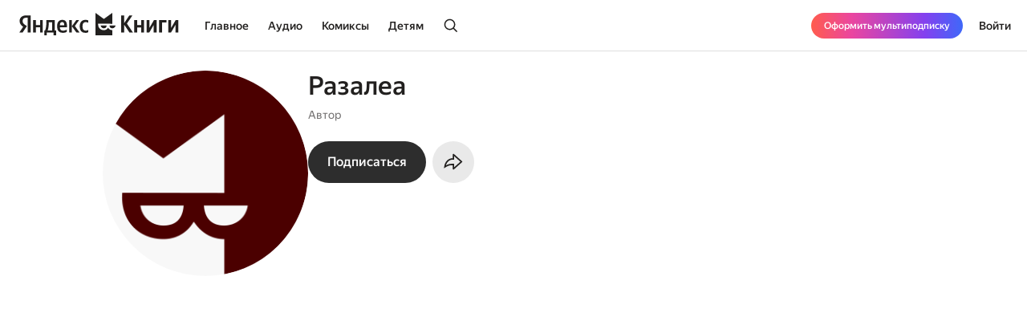

--- FILE ---
content_type: text/html; charset=utf-8
request_url: https://books.yandex.ru/authors/on33jcpU
body_size: 38104
content:
<!DOCTYPE html><html lang="ru" data-os="Mac OS" prefix="og: http://ogp.me/ns# book: http://ogp.me/ns/book#" class="__variable_aaa4cf __variable_905d3d desktop"><head><meta charSet="utf-8"/><meta charSet="utf-8"/><meta name="viewport" content="width=device-width, initial-scale=1, viewport-fit=cover"/><link rel="stylesheet" href="https://yastatic.net/s3/bookmate/frontend_next/_next/static/css/6f8d53de09781935.css" data-precedence="next"/><link rel="stylesheet" href="https://yastatic.net/s3/bookmate/frontend_next/_next/static/css/705c7491338ac03f.css" data-precedence="next"/><link rel="stylesheet" href="https://yastatic.net/s3/bookmate/frontend_next/_next/static/css/d90621e881d1669a.css" data-precedence="next"/><link rel="stylesheet" href="https://yastatic.net/s3/bookmate/frontend_next/_next/static/css/334e2760b377255e.css" data-precedence="next"/><link rel="stylesheet" href="https://yastatic.net/s3/bookmate/frontend_next/_next/static/css/7b7e7d0f77751f75.css" data-precedence="next"/><link rel="stylesheet" href="https://yastatic.net/s3/bookmate/frontend_next/_next/static/css/f1f2c3d2f17a3000.css" data-precedence="next"/><link rel="stylesheet" href="https://yastatic.net/s3/bookmate/frontend_next/_next/static/css/d4f9236051cd0c12.css" data-precedence="next"/><link rel="stylesheet" href="https://yastatic.net/s3/bookmate/frontend_next/_next/static/css/adf144836e662f90.css" data-precedence="next"/><link rel="stylesheet" href="https://yastatic.net/s3/bookmate/frontend_next/_next/static/css/928d083c4d283b1b.css" data-precedence="next"/><link rel="stylesheet" href="https://yastatic.net/s3/bookmate/frontend_next/_next/static/css/c7248bdb8c5bdedc.css" data-precedence="next"/><link rel="stylesheet" href="https://yastatic.net/s3/bookmate/frontend_next/_next/static/css/92aba60c85448fee.css" data-precedence="next"/><link rel="stylesheet" href="https://yastatic.net/s3/bookmate/frontend_next/_next/static/css/e7c438467301bda9.css" data-precedence="next"/><link rel="stylesheet" href="https://yastatic.net/s3/bookmate/frontend_next/_next/static/css/aefb6f1652476f41.css" data-precedence="next"/><link rel="stylesheet" href="https://yastatic.net/s3/bookmate/frontend_next/_next/static/css/7edc40859da90ec6.css" data-precedence="next"/><link href="https://yastatic.net/s3/bookmate/frontend_next/_next/static/css/35700003abc67f04.css" rel="stylesheet" as="style" data-precedence="dynamic"/><link href="https://yastatic.net/s3/bookmate/frontend_next/_next/static/css/765ec60576f52595.css" rel="stylesheet" as="style" data-precedence="dynamic"/><link href="https://yastatic.net/s3/bookmate/frontend_next/_next/static/css/c539c62cebc10440.css" rel="stylesheet" as="style" data-precedence="dynamic"/><link href="https://yastatic.net/s3/bookmate/frontend_next/_next/static/css/d95888ca7c5f4671.css" rel="stylesheet" as="style" data-precedence="dynamic"/><link href="https://yastatic.net/s3/bookmate/frontend_next/_next/static/css/fa217fdedea2a12a.css" rel="stylesheet" as="style" data-precedence="dynamic"/><link rel="preload" as="script" fetchPriority="low" href="https://yastatic.net/s3/bookmate/frontend_next/_next/static/chunks/webpack-550e684c58209210.js"/><script src="https://yastatic.net/s3/bookmate/frontend_next/_next/static/chunks/3b73f78f-8750006207e55d22.js" async=""></script><script src="https://yastatic.net/s3/bookmate/frontend_next/_next/static/chunks/22351-bc9486e9c54567da.js" async=""></script><script src="https://yastatic.net/s3/bookmate/frontend_next/_next/static/chunks/main-app-d4ea8a5dbff6e423.js" async=""></script><script src="https://yastatic.net/s3/bookmate/frontend_next/_next/static/chunks/53588-d8d5f519a6a51892.js" async=""></script><script src="https://yastatic.net/s3/bookmate/frontend_next/_next/static/chunks/45017-039dc7e0a5641d46.js" async=""></script><script src="https://yastatic.net/s3/bookmate/frontend_next/_next/static/chunks/88664-c67b7bbc201aade2.js" async=""></script><script src="https://yastatic.net/s3/bookmate/frontend_next/_next/static/chunks/10894-c151d6ffd7678e04.js" async=""></script><script src="https://yastatic.net/s3/bookmate/frontend_next/_next/static/chunks/12123-3a73a0f383735230.js" async=""></script><script src="https://yastatic.net/s3/bookmate/frontend_next/_next/static/chunks/19320-9fc4039fa099ac1e.js" async=""></script><script src="https://yastatic.net/s3/bookmate/frontend_next/_next/static/chunks/75502-12b2a659fd04d5f5.js" async=""></script><script src="https://yastatic.net/s3/bookmate/frontend_next/_next/static/chunks/92025-9f136f006e904869.js" async=""></script><script src="https://yastatic.net/s3/bookmate/frontend_next/_next/static/chunks/app/global-error-9253329f28a4ad44.js" async=""></script><script src="https://yastatic.net/s3/bookmate/frontend_next/_next/static/chunks/7da38cd8-6d76fdec963b378e.js" async=""></script><script src="https://yastatic.net/s3/bookmate/frontend_next/_next/static/chunks/87132-59e3918cacbd584d.js" async=""></script><script src="https://yastatic.net/s3/bookmate/frontend_next/_next/static/chunks/60029-ecf4746bc3fc5579.js" async=""></script><script src="https://yastatic.net/s3/bookmate/frontend_next/_next/static/chunks/57747-0f913bbeeb6df284.js" async=""></script><script src="https://yastatic.net/s3/bookmate/frontend_next/_next/static/chunks/9385-fb0b0bfbf5fb2dcf.js" async=""></script><script src="https://yastatic.net/s3/bookmate/frontend_next/_next/static/chunks/85456-db40b2bc80518ec1.js" async=""></script><script src="https://yastatic.net/s3/bookmate/frontend_next/_next/static/chunks/56602-f530f7dc910e57c2.js" async=""></script><script src="https://yastatic.net/s3/bookmate/frontend_next/_next/static/chunks/1271-6bb0a370d81346fa.js" async=""></script><script src="https://yastatic.net/s3/bookmate/frontend_next/_next/static/chunks/56897-21beaba6f782aa09.js" async=""></script><script src="https://yastatic.net/s3/bookmate/frontend_next/_next/static/chunks/95655-82062a71c59e60e7.js" async=""></script><script src="https://yastatic.net/s3/bookmate/frontend_next/_next/static/chunks/2806-a6a75ffb5b5ad435.js" async=""></script><script src="https://yastatic.net/s3/bookmate/frontend_next/_next/static/chunks/76906-e97eb5a3419d7cd4.js" async=""></script><script src="https://yastatic.net/s3/bookmate/frontend_next/_next/static/chunks/50318-7f171d0bb5554fd7.js" async=""></script><script src="https://yastatic.net/s3/bookmate/frontend_next/_next/static/chunks/12083-5c8396ff2bcb9204.js" async=""></script><script src="https://yastatic.net/s3/bookmate/frontend_next/_next/static/chunks/95836-25fbf4d40097cfbb.js" async=""></script><script src="https://yastatic.net/s3/bookmate/frontend_next/_next/static/chunks/19781-bec6bdb0a47c0060.js" async=""></script><script src="https://yastatic.net/s3/bookmate/frontend_next/_next/static/chunks/44528-1e8d58b0f4ddde11.js" async=""></script><script src="https://yastatic.net/s3/bookmate/frontend_next/_next/static/chunks/75078-b31c00ca5fcbe2c2.js" async=""></script><script src="https://yastatic.net/s3/bookmate/frontend_next/_next/static/chunks/20057-7385411048323755.js" async=""></script><script src="https://yastatic.net/s3/bookmate/frontend_next/_next/static/chunks/28714-f4aa29d2fb971926.js" async=""></script><script src="https://yastatic.net/s3/bookmate/frontend_next/_next/static/chunks/82276-35a246edcfe92da3.js" async=""></script><script src="https://yastatic.net/s3/bookmate/frontend_next/_next/static/chunks/app/%5Blocale%5D/(default)/persons/%5Buuid%5D/page-a1ef87fff0ecc4ca.js" async=""></script><script src="https://yastatic.net/s3/bookmate/frontend_next/_next/static/chunks/69665-f17c2558415f5dd3.js" async=""></script><script src="https://yastatic.net/s3/bookmate/frontend_next/_next/static/chunks/87084-8c679fe21d31169d.js" async=""></script><script src="https://yastatic.net/s3/bookmate/frontend_next/_next/static/chunks/85817-cb92c4e8a58592f4.js" async=""></script><script src="https://yastatic.net/s3/bookmate/frontend_next/_next/static/chunks/app/%5Blocale%5D/(default)/layout-c4b60cd751583753.js" async=""></script><script src="https://yastatic.net/s3/bookmate/frontend_next/_next/static/chunks/app/%5Blocale%5D/(default)/error-b270ab3d906e05b6.js" async=""></script><script src="https://yastatic.net/s3/bookmate/frontend_next/_next/static/chunks/78723-c9a4ce516a288d1b.js" async=""></script><script src="https://yastatic.net/s3/bookmate/frontend_next/_next/static/chunks/app/layout-8fe7ca8fac9d5e0e.js" async=""></script><script src="https://yastatic.net/s3/bookmate/frontend_next/_next/static/chunks/34504-96c1950fbd8c13de.js" async=""></script><script src="https://yastatic.net/s3/bookmate/frontend_next/_next/static/chunks/4469-b6bfd392f5d9d18a.js" async=""></script><script src="https://yastatic.net/s3/bookmate/frontend_next/_next/static/chunks/app/%5Blocale%5D/(default)/not-found-6f3430d54562422b.js" async=""></script><script src="https://yastatic.net/s3/bookmate/frontend_next/_next/static/chunks/app/error-0d524bae83e55f75.js" async=""></script><script src="https://yastatic.net/s3/bookmate/frontend_next/_next/static/chunks/90053-d955cca148634aa8.js" async=""></script><script src="https://yastatic.net/s3/bookmate/frontend_next/_next/static/chunks/88367-fb72fb3edc4966a8.js" async=""></script><script src="https://yastatic.net/s3/bookmate/frontend_next/_next/static/chunks/app/%5Blocale%5D/(default)/persons/%5Buuid%5D/layout-c760551aa65dc891.js" async=""></script><link rel="preload" href="https://yastatic.net/s3/bookmate/frontend_next/_next/static/chunks/3344-4d2090821083a7c6.js" as="script" fetchPriority="low"/><link rel="preload" href="https://yastatic.net/s3/bookmate/frontend_next/_next/static/chunks/3245.ddf3921efa54fcfe.js" as="script" fetchPriority="low"/><link rel="preload" href="https://yastatic.net/s3/bookmate/frontend_next/_next/static/chunks/37869.1d432c3f6b273c85.js" as="script" fetchPriority="low"/><link rel="preload" href="https://yastatic.net/s3/bookmate/frontend_next/_next/static/chunks/99498.4e24b5cc52e400a1.js" as="script" fetchPriority="low"/><link rel="preload" href="https://yastatic.net/s3/bookmate/frontend_next/_next/static/chunks/73273-525bb21411e7e111.js" as="script" fetchPriority="low"/><link rel="preload" href="https://yastatic.net/s3/bookmate/frontend_next/_next/static/chunks/78028-1b6856012ecc8625.js" as="script" fetchPriority="low"/><link rel="preload" href="https://yastatic.net/s3/bookmate/frontend_next/_next/static/chunks/694.397f389a20a7a70a.js" as="script" fetchPriority="low"/><link rel="preload" href="https://yastatic.net/s3/bookmate/frontend_next/_next/static/chunks/2092.fc1b9123a8533a3a.js" as="script" fetchPriority="low"/><meta name="next-size-adjust" content=""/><meta http-equiv="X-UA-Compatible" content="IE=edge"/><meta http-equiv="cleartype" content="on"/><meta name="mobile-web-app-capable" content="yes"/><meta name="apple-mobile-web-app-capable" content="yes"/><meta name="apple-mobile-web-app-status-bar-style" content="black"/><link rel="manifest" href="/next-static/manifest.json?v=1"/><meta name="msapplication-tap-highlight" content="yes"/><meta name="HandheldFriendly" content="true"/><meta property="al:web:should_fallback" content="false"/><meta property="al:android:app_name" content="Яндекс Книги"/><meta property="al:android:package" content="ru.plus.bookmate"/><meta property="al:ios:url" content="https://redirect.appmetrica.yandex.com/serve/748542709802814784"/><meta property="al:android:url" content="https://redirect.appmetrica.yandex.com/serve/748542709802814784"/><link rel="mask-icon" href="/next-static/favicons/safari-pinned-tab-black.svg" color="#000000"/><link rel="apple-touch-icon" href="/next-static/favicons/apple-touch-icon.png?v=1"/><link rel="icon" href="/next-static/favicons/favicon.ico?v=1" sizes="32x32"/><link rel="icon" href="/next-static/favicons/favicon.svg?v=1" type="image/svg+xml"/><link rel="preconnect" href="https://mc.yandex.ru"/><link rel="preconnect" href="https://abt.s3.yandex.net"/><title>Автор Разалеа</title><meta name="description" content="Страница автора Разалеа на сайте или в приложении электронной библиотеки Яндекс Книги."/><meta name="vk:image" content="https://books.yandex.ru/og/authors/on33jcpU/opengraph-image?size=vk&amp;1769386247445"/><meta name="twitter:image" content="https://books.yandex.ru/og/authors/on33jcpU/opengraph-image?size=twitter&amp;1769386247445"/><meta name="facebook:image" content="https://books.yandex.ru/og/authors/on33jcpU/opengraph-image?size=default&amp;1769386247445"/><link rel="canonical" href="https://books.yandex.ru/authors/on33jcpU"/><link rel="alternate" hrefLang="ru-KZ" href="https://books.yandex.kz/authors/on33jcpU"/><link rel="alternate" hrefLang="ru-RU" href="https://books.yandex.ru/authors/on33jcpU"/><link rel="alternate" hrefLang="ru-UZ" href="https://books.yandex.uz/authors/on33jcpU"/><link rel="alternate" hrefLang="x-default" href="https://books.yandex.ru/authors/on33jcpU"/><meta property="og:title" content="Автор Разалеа"/><meta property="og:description" content="Разалеа в Яндекс Книгах — Автор"/><meta property="og:url" content="https://books.yandex.ru/authors/on33jcpU"/><meta property="og:locale" content="ru-ru"/><meta property="og:image:width" content="1200"/><meta property="og:image:height" content="630"/><meta property="og:image" content="https://books.yandex.ru/og/authors/on33jcpU/opengraph-image?size=default&amp;1769386247445"/><meta property="og:type" content="profile"/><meta name="twitter:card" content="summary_large_image"/><meta name="twitter:title" content="Автор Разалеа"/><meta name="twitter:description" content="Разалеа в Яндекс Книгах — Автор"/><meta name="twitter:image:width" content="1200"/><meta name="twitter:image:height" content="630"/><meta name="twitter:image" content="https://books.yandex.ru/og/authors/on33jcpU/opengraph-image?size=default&amp;1769386247445"/><meta property="al:ios:url" content="bookmateplus://author?uuid=on33jcpU"/><meta property="al:android:url" content="bookmateplus://author?uuid=on33jcpU"/><script type="application/ld+json">{"@type":"WebSite","@context":"https://schema.org","name":"Яндекс Книги"}</script><script>(self.__next_s=self.__next_s||[]).push([0,{"children":"\n            (function L(){if(\"undefined\"==typeof ResizeObserver){var a=document.createElement(\"script\");a.src=\"/next-static/polyfill/resizeObserver.js\",document.head.appendChild(a)}})();\n            null;\n        ","id":"polyfills"}])</script><meta name="baggage" content="sentry-environment=production,sentry-public_key=95920e8afff34638975f11fd8d7cfb36,sentry-trace_id=5c72cdc468f4231b1ff99056e3c78329,sentry-sampled=false,sentry-sample_rand=0.9290640437562379,sentry-sample_rate=0.01"/><script src="https://yastatic.net/s3/bookmate/frontend_next/_next/static/chunks/polyfills-42372ed130431b0a.js" noModule=""></script><script>(window[Symbol.for("ApolloSSRDataTransport")] ??= []).push({"rehydrate":{},"events":[{"type":"started","options":{"variables":{"uuid":"on33jcpU","page":1,"perPage":10,"role":"author"},"fetchPolicy":"cache-first","query":"query AuthorSeries($uuid:String!$role:AuthorRestRole$page:Int$perPage:Int)@bff{authorSeries(uuid:$uuid role:$role page:$page perPage:$perPage){uuid series{...Series}}}fragment Image on ImagePayload{small large ratio placeholder background_color_hex}fragment ExternalLink on ExternalLinkPayload{kind url title image_url description background background_color}fragment AuthorObject on ContentAuthorPayload{uuid name locale about died_at born_at removed works_count image{...Image}external_links{...ExternalLink}}fragment Series on SeriesPayload{uuid title parts_count followers_count has_new_parts language kinds cover{...Image}authors{...AuthorObject}}","notifyOnNetworkStatusChange":false,"nextFetchPolicy":undefined},"id":"40ed2017-e5f6-4835-885d-001b0f8b6434"},{"type":"next","value":{"data":{"authorSeries":{"uuid":"on33jcpU","series":[],"__typename":"AuthorSeriesPayload","headers":{"__typename":"ResponseHeaders","xRequestId":undefined}}}},"id":"40ed2017-e5f6-4835-885d-001b0f8b6434"},{"type":"completed","id":"40ed2017-e5f6-4835-885d-001b0f8b6434"}]})</script></head><body><!--$?--><template id="B:0"></template><header class="Header_headerContainer__Da5Xz"><div class="Header_header__9Wxwt"><div class="Header_logo__hpLPW Header_logoLoading__oeF18"><button class="ButtonBase_button__Rh4XL Button_button__Y6_d8 Button_size40__NLgDW Button_buttonPadding0__6CZWX Button_buttonRadius4__N0dvT Button_active__nUhFZ Header_logoButton__1ja3M" data-test-id="HEADER_LOGO" data-role="button"><svg xmlns="http://www.w3.org/2000/svg" width="199" height="32" fill="none" viewBox="0 0 199 28"><g fill="#22201F" clip-path="url(#clip0_1824_42464)"><path d="M45.912 28.174h-3.09V24.62h-8.558v3.553h-3.09v-6.272h1.02q.495-.99.803-2.348.309-1.391.495-2.935.185-1.544.247-3.152a80 80 0 0 0 .062-3.059V9.08h10.474v12.822h1.637zM10.536 6.052H8.867q-2.317 0-3.491 1.05T4.202 9.883q0 .99.216 1.73.216.711.618 1.329.434.618 1.05 1.174.65.524 1.515 1.112l1.884 1.267-5.438 8.126H0l4.882-7.261q-1.05-.741-1.885-1.514a9 9 0 0 1-1.36-1.637 7.6 7.6 0 0 1-.865-1.854 8.6 8.6 0 0 1-.278-2.256q0-1.545.526-2.811a5.9 5.9 0 0 1 1.606-2.194q1.05-.927 2.596-1.421 1.575-.525 3.614-.525h5.438V24.62h-3.738zM50.609 18.07q.091 2.1.988 3.12t3.028 1.02q1.297 0 2.565-.433 1.297-.464 2.131-1.02v2.812q-.803.556-2.039.958t-2.966.402q-3.46 0-5.345-1.978-1.854-1.977-1.854-6.055 0-1.761.371-3.245.402-1.482 1.205-2.564a5.3 5.3 0 0 1 2.008-1.7q1.236-.617 2.874-.617 1.328 0 2.41.401 1.112.402 1.884 1.298.773.896 1.174 2.317.433 1.39.433 3.43v1.854zM29.32 9.08v15.54h-3.368v-6.58h-5.221v6.58h-3.368V9.08h3.368v6.24h5.221V9.08zm36.303 7.724v7.817h-3.367V9.08h3.367v7.508l5.438-7.508h3.522l-5.283 7.291 5.963 8.25h-3.955zm16.839 8.126q-3.645 0-5.407-2.07-1.73-2.07-1.73-5.994 0-1.761.432-3.245.464-1.514 1.329-2.564A6.05 6.05 0 0 1 79.28 9.39q1.297-.618 3.027-.618 1.329 0 2.287.216.957.186 1.514.525v2.966q-.525-.339-1.452-.649a6.1 6.1 0 0 0-1.947-.308q-1.884 0-2.904 1.328-.99 1.297-.989 3.924 0 2.502.896 3.955.896 1.452 2.966 1.452 1.113 0 1.916-.278a7 7 0 0 0 1.514-.773v2.843a4.9 4.9 0 0 1-1.545.71q-.865.248-2.101.248M40.907 11.799h-4.14v.648q0 1.02-.062 2.287-.061 1.267-.216 2.564-.154 1.298-.433 2.503-.246 1.205-.648 2.1h5.499zm12.606-.31q-1.422 0-2.132 1.051-.71 1.02-.772 2.997h5.437v-.402q0-.771-.123-1.42a3.3 3.3 0 0 0-.433-1.175 2 2 0 0 0-.772-.772q-.464-.278-1.205-.278"></path><path fill-rule="evenodd" d="M110.703 18.573c-1.255 2.103-3.203 3.03-5.251 3.03-4.095 0-7.145-2.88-7.145-7.2v-.214c0-.204.008-.391.021-.587l17.656.027V.024l-10.547 7.613L94.945 0v28h21.039v-6.397c-2.037-.008-3.891-.935-5.281-3.03" clip-rule="evenodd"></path><path fill-rule="evenodd" d="M105.453 19.257c2.062 0 3.325-1.067 3.491-3.468h-7.495c.328 2.162 1.998 3.467 4.004 3.467M112.464 15.789h7.585c-.328 2.162-2.09 3.467-4.096 3.467-2.061 0-3.324-1.066-3.489-3.467" clip-rule="evenodd"></path><path d="M189.323 9.08v9.64l5.623-9.64h3.275v15.54h-3.553v-9.608l-5.623 9.609h-3.275V9.08zM183.606 9.08v2.904h-5.685v12.637h-3.677V9.08zM162.259 9.08v9.64l5.623-9.64h3.275v15.54h-3.553v-9.608l-5.624 9.609h-3.275V9.08zM155.614 9.08v15.54h-3.677v-6.488h-4.913v6.489h-3.676V9.08h3.676v6.148h4.913V9.08zM130.642 14.548v10.073h-3.738V3.148h3.738v9.887l6.643-9.887h3.8l-6.921 10.226 7.632 11.247h-4.357z"></path></g><defs><clipPath id="clip0_1824_42464"><path fill="#fff" d="M0 0h198.897v28H0z"></path></clipPath></defs></svg></button></div></div></header><!--/$--><div class="main-content MainLayout_content__p_cdm"><script type="application/ld+json">{"@context":"https://schema.org","@type":"Person","name":"Разалеа","image":"https://api.bookmate.ru/pipeline/authors/default2-89e8a408825c3c276477553eeb55c25de5a20b5967d9f11a9f57daf60f7854e7.png","description":"","url":"https://books.yandex.ru/authors/on33jcpU"}</script><div><div class="PersonPageDesktopLayout_container__s8QRc"><div class="PersonPageLeftColumn_container__PS_Z4 PersonPageDesktopLayout_left__mLVVD"><div data-test-id="COVER" class="Cover_container__jrDcO Cover_containerOverlay__BOgd1 PersonPageAvatar_avatar__zqR3U PersonPageLeftColumn_avatar__AlB9d"><img alt="Разалеа" loading="lazy" width="0" height="0" decoding="async" data-nimg="1" class="Cover_image__ZAscW PersonPageAvatar_image__QIfVh" style="color:transparent;background-size:cover;background-position:50% 50%;background-repeat:no-repeat;background-image:url(&quot;data:image/svg+xml;charset=utf-8,%3Csvg xmlns=&#x27;http://www.w3.org/2000/svg&#x27; %3E%3Cfilter id=&#x27;b&#x27; color-interpolation-filters=&#x27;sRGB&#x27;%3E%3CfeGaussianBlur stdDeviation=&#x27;20&#x27;/%3E%3CfeColorMatrix values=&#x27;1 0 0 0 0 0 1 0 0 0 0 0 1 0 0 0 0 0 100 -1&#x27; result=&#x27;s&#x27;/%3E%3CfeFlood x=&#x27;0&#x27; y=&#x27;0&#x27; width=&#x27;100%25&#x27; height=&#x27;100%25&#x27;/%3E%3CfeComposite operator=&#x27;out&#x27; in=&#x27;s&#x27;/%3E%3CfeComposite in2=&#x27;SourceGraphic&#x27;/%3E%3CfeGaussianBlur stdDeviation=&#x27;20&#x27;/%3E%3C/filter%3E%3Cimage width=&#x27;100%25&#x27; height=&#x27;100%25&#x27; x=&#x27;0&#x27; y=&#x27;0&#x27; preserveAspectRatio=&#x27;none&#x27; style=&#x27;filter: url(%23b);&#x27; href=&#x27;[data-uri]&#x27;/%3E%3C/svg%3E&quot;)" src="https://api.bookmate.ru/pipeline/authors/default2-89e8a408825c3c276477553eeb55c25de5a20b5967d9f11a9f57daf60f7854e7.png"/><div></div></div><!--$--><!--/$--></div><div class="PersonPageDesktopLayout_center__FXmza"><div class="PersonPageHeader_container__STqcL"><div data-test-id="COVER" class="Cover_container__jrDcO Cover_containerOverlay__BOgd1 PersonPageAvatar_avatar__zqR3U PersonPageHeader_avatar__h_T9m"><img alt="Разалеа" loading="lazy" width="0" height="0" decoding="async" data-nimg="1" class="Cover_image__ZAscW PersonPageAvatar_image__QIfVh" style="color:transparent;background-size:cover;background-position:50% 50%;background-repeat:no-repeat;background-image:url(&quot;data:image/svg+xml;charset=utf-8,%3Csvg xmlns=&#x27;http://www.w3.org/2000/svg&#x27; %3E%3Cfilter id=&#x27;b&#x27; color-interpolation-filters=&#x27;sRGB&#x27;%3E%3CfeGaussianBlur stdDeviation=&#x27;20&#x27;/%3E%3CfeColorMatrix values=&#x27;1 0 0 0 0 0 1 0 0 0 0 0 1 0 0 0 0 0 100 -1&#x27; result=&#x27;s&#x27;/%3E%3CfeFlood x=&#x27;0&#x27; y=&#x27;0&#x27; width=&#x27;100%25&#x27; height=&#x27;100%25&#x27;/%3E%3CfeComposite operator=&#x27;out&#x27; in=&#x27;s&#x27;/%3E%3CfeComposite in2=&#x27;SourceGraphic&#x27;/%3E%3CfeGaussianBlur stdDeviation=&#x27;20&#x27;/%3E%3C/filter%3E%3Cimage width=&#x27;100%25&#x27; height=&#x27;100%25&#x27; x=&#x27;0&#x27; y=&#x27;0&#x27; preserveAspectRatio=&#x27;none&#x27; style=&#x27;filter: url(%23b);&#x27; href=&#x27;[data-uri]&#x27;/%3E%3C/svg%3E&quot;)" src="https://api.bookmate.ru/pipeline/authors/default2-89e8a408825c3c276477553eeb55c25de5a20b5967d9f11a9f57daf60f7854e7.png"/><div></div></div><div class="PersonPageHeader_center__hy_jd"><h1 class="Typography_typography__c4nNy Typography_TitleL32Medium__4D56s">Разалеа</h1><p class="Typography_typography__c4nNy Typography_TextM14Regular__A7__w PersonPageHeaderInfo_info__Uonr2 PersonPageHeader_info__rEuwN">Автор<br/></p><!--$--><!--/$--><div class="PersonPageHeaderButtons_container__zdzpb PersonPageHeader_buttons__3mIU2"><button class="ButtonBase_button__Rh4XL Button_button__Y6_d8 Button_size20__uw_0T Button_buttonPadding16__hUTwZ Button_buttonRadius4__N0dvT Button_active__nUhFZ Button_buttonPrimary__pIWlT PersonPageHeaderSubscriptionButton_button__HL4Ix ButtonBase_buttonFillIcon__ARPmg" data-role="button"><span class="Typography_typography__c4nNy Typography_TextM16Medium__Dabd9">Подписаться</span></button><button class="ButtonBase_button__Rh4XL Button_button__Y6_d8 Button_size20__uw_0T Button_buttonPadding16__hUTwZ Button_buttonRadius4__N0dvT Button_active__nUhFZ Button_buttonIconOnly__T4jzm Button_buttonSecondary__j9cpf PersonPageHeaderButtons_button__O_lrq ButtonBase_buttonFillIcon__ARPmg" aria-expanded="false" aria-haspopup="dialog" data-role="button"><svg xmlns="http://www.w3.org/2000/svg" width="24" height="24" fill="none" viewBox="0 0 20 20"><path fill="#22201F" fill-rule="evenodd" d="M7.824 13.27c.511-.03 1.005-.03 1.5-.03v3.658a.833.833 0 0 0 1.389.621l7.754-6.925 1.126-1.006-1.126-1.006-7.754-6.925a.833.833 0 0 0-1.389.621v3.657c-4.582 0-8.044 3.6-8.767 8.572q-.139.95-.14 1.96c.546-.419 1.06-.783 1.547-1.1 2.481-1.614 4.253-2.003 5.86-2.097m-5.517.139c1.024-.569 1.959-.953 2.844-1.207 1.609-.461 2.96-.461 4.128-.461h1.545v3.667l6.517-5.82-6.517-5.82v3.667h-1.5c-3.264 0-6.028 2.31-7.017 5.974M9.714 16.4" clip-rule="evenodd"></path></svg></button><!--$--><!--$!--><template data-dgst="BAILOUT_TO_CLIENT_SIDE_RENDERING"></template><!--/$--><!--/$--></div></div></div><!--$--><!--/$--><div class="PersonPageDesktopLayout_content__XN8lb"><!--$--><div class=""><!--$--><!--/$--></div><!--/$--></div><div class="PersonPageDesktopLayout_breadcrumbs__l2G_2"><ol itemScope="" class="Breadcrumbs_breadcrumbs__cQlgD" itemType="http://schema.org/BreadcrumbList"><li itemScope="" class="BreadcrumbItem_item__wQ6Si" itemProp="itemListElement" itemType="http://schema.org/ListItem"><a itemProp="item" text="Главное" class="Link_link__O0n7o BreadcrumbItem_link__4q3zH" href="/books"><span itemProp="name">Главное</span></a><meta itemProp="position" content="1"/></li><li itemScope="" class="BreadcrumbItem_item__wQ6Si" itemProp="itemListElement" itemType="http://schema.org/ListItem"><span itemProp="item" uuid="on33jcpU" text="Разалеа" href="/authors/on33jcpU" class="BreadcrumbItem_link__4q3zH BreadcrumbItem_disabled__kbdNO"><span itemProp="name">Разалеа</span></span><meta itemProp="position" content="2"/></li></ol></div></div><div class="PersonPageDesktopLayout_right__057wJ"></div></div><footer data-test-id="APP_OFFER_FOOTER" class="PageFooter_container__1swRb hidden-on-document-complete-flex PersonPageDesktopLayout_footer__OYPrx"><div class="PageFooter_contacts__qxIna"><div><div class="PageFooter_social__oXQ2o"><a data-test-id="APP_OFFER_FOOTER_TELEGRAM" target="_blank" rel="nofollow" href="https://t.me/booksyandex?utm_place=page_footer" class="Link_link__O0n7o ButtonBase_button__Rh4XL Button_button__Y6_d8 Button_buttonPadding0__6CZWX Button_buttonRadius4__N0dvT Button_active__nUhFZ"><img alt="https://t.me/booksyandex" loading="lazy" width="32" height="32" decoding="async" data-nimg="1" class="PageFooter_icon__38LAl PageFooter_telegram__CFHGa" style="color:transparent" src="https://yastatic.net/s3/bookmate/frontend_next/_next/static/media/telegram.7be60705.svg"/></a><a data-test-id="APP_OFFER_FOOTER_VK" target="_blank" rel="nofollow" href="https://vk.com/booksyandex?utm_place=page_footer" class="Link_link__O0n7o ButtonBase_button__Rh4XL Button_button__Y6_d8 Button_buttonPadding0__6CZWX Button_buttonRadius4__N0dvT Button_active__nUhFZ"><img alt="https://vk.com/booksyandex" loading="lazy" width="32" height="32" decoding="async" data-nimg="1" class="PageFooter_icon__38LAl PageFooter_vk__2PzfE" style="color:transparent" src="https://yastatic.net/s3/bookmate/frontend_next/_next/static/media/vk.4126990f.svg"/></a></div><div class="PageFooter_links__jOEOa"><a data-test-id="APP_OFFER_FOOTER_USER_AGREEMENT" target="_blank" rel="nofollow" href="https://yandex.ru/legal/yandex_books_termsofuse/?utm_place=page_footer" class="Link_link__O0n7o PageFooter_link__Mkc2X">Пользовательское соглашение</a><a data-test-id="APP_OFFER_FOOTER_PRIVACY_POLICY" target="_blank" rel="nofollow" href="https://yandex.ru/legal/confidential/?utm_place=page_footer" class="Link_link__O0n7o PageFooter_link__Mkc2X">Политика конфиденциальности</a><a data-test-id="APP_OFFER_FOOTER_TERMS" target="_blank" rel="nofollow" href="https://yandex.ru/legal/yandex_plus_conditions?utm_place=page_footer" class="Link_link__O0n7o PageFooter_link__Mkc2X">Условия подписки</a><a data-test-id="APP_OFFER_FOOTER_RULES" target="_blank" href="https://books.yandex.ru/legal/recommendations/ru/?force-web=true&amp;utm_place=page_footer" class="Link_link__O0n7o PageFooter_link__Mkc2X">Правила рекомендаций</a><a data-test-id="APP_OFFER_FOOTER_HELP" target="_blank" rel="nofollow" href="https://yandex.ru/support/books?utm_place=page_footer" class="Link_link__O0n7o PageFooter_link__Mkc2X">Справка</a><a data-test-id="APP_OFFER_FOOTER_CHAT" target="_blank" rel="nofollow" href="https://yandex.ru/chat/#/user/ffb26405-fada-9043-7ae6-a5ee5d6c846b?utm_place=page_footer" class="Link_link__O0n7o PageFooter_link__Mkc2X PageFooter_chat__HHYEv">Чат с поддержкой</a></div></div><div class="PageFooter_right__NuqtF"><span class="PageFooter_copyright__IF4vF" data-test-id="APP_OFFER_FOOTER_COPYRIGHT">© 2026, Яндекс Музыка</span><div data-test-id="APP_OFFER_FOOTER_OWNER" class="PageFooter_owner__0T9B5"><span class="PageFooter_chunk__KoTT7">Проект компании </span><a data-test-id="APP_OFFER_FOOTER_YANDEX_LINK" target="_blank" rel="nofollow" href="https://yandex.ru/all?utm_place=page_footer" class="Link_link__O0n7o PageFooter_yandex__sJcni"><svg xmlns="http://www.w3.org/2000/svg" width="52" height="16" viewBox="0 0 52 16" class="PageFooter_yandexImage__mSdsY" loading="lazy" alt="yandex"><path d="M6.876 13.152h2.206V.137H5.873C2.646.137.95 1.84.95 4.35c0 2.004.93 3.184 2.59 4.401L.657 13.152h2.389l3.209-4.925-1.112-.768c-1.35-.936-2.006-1.667-2.006-3.24 0-1.386.948-2.322 2.753-2.322h.985zm42.54.188c1.002 0 1.713-.188 2.242-.581v-1.817c-.547.394-1.203.637-2.115.637-1.55 0-2.188-1.236-2.188-3.184 0-2.04.784-3.09 2.206-3.09.84 0 1.66.3 2.097.581V3.994c-.456-.262-1.258-.449-2.334-.449-2.771 0-4.212 2.041-4.212 4.907 0 3.146 1.404 4.887 4.303 4.887m-13.566-.825V10.7c-.675.468-1.806.88-2.863.88-1.587 0-2.188-.768-2.28-2.34h5.234v-1.18c0-3.278-1.404-4.514-3.574-4.514-2.644 0-3.902 2.079-3.902 4.925 0 3.278 1.568 4.87 4.34 4.87 1.385 0 2.406-.375 3.044-.825M15.974 3.733V7.46h-2.9V3.732h-2.17v9.42h2.17V9.22h2.9v3.933h2.17v-9.42zm11.961 7.66h-.966v-7.66h-6.328v.806c0 2.303-.145 5.28-.911 6.854h-.675v3.914h2.006v-2.154h4.868v2.154h2.006zm14.842 1.76h2.462l-3.483-5.075 3.064-4.345h-2.188l-3.064 4.345V3.732H37.4v9.42h2.17V8.527zM32.33 5.305c1.076 0 1.404.918 1.404 2.098v.187h-3.027c.055-1.498.584-2.285 1.623-2.285m-7.53 6.087h-3.064c.602-1.423.766-3.99.766-5.618v-.281H24.8z"></path></svg></a></div></div></div></footer></div></div><!--$?--><template id="B:1"></template><!--/$--><!--$!--><template data-dgst="BAILOUT_TO_CLIENT_SIDE_RENDERING"></template><!--/$--><script>requestAnimationFrame(function(){$RT=performance.now()});</script><script src="https://yastatic.net/s3/bookmate/frontend_next/_next/static/chunks/webpack-550e684c58209210.js" id="_R_" async=""></script><div hidden id="S:0"><header data-test-id="HEADER" class="Header_headerContainer__Da5Xz"><div class="Header_header__9Wxwt"><div class="Header_logo__hpLPW"><a data-test-id="HEADER_LOGO" class="Link_link__O0n7o ButtonBase_button__Rh4XL Button_button__Y6_d8 Button_size40__NLgDW Button_buttonPadding0__6CZWX Button_buttonRadius4__N0dvT Button_active__nUhFZ Header_logoButton__1ja3M" href="/"><svg xmlns="http://www.w3.org/2000/svg" width="199" height="32" fill="none" viewBox="0 0 199 28"><g fill="#22201F" clip-path="url(#clip0_1824_42464)"><path d="M45.912 28.174h-3.09V24.62h-8.558v3.553h-3.09v-6.272h1.02q.495-.99.803-2.348.309-1.391.495-2.935.185-1.544.247-3.152a80 80 0 0 0 .062-3.059V9.08h10.474v12.822h1.637zM10.536 6.052H8.867q-2.317 0-3.491 1.05T4.202 9.883q0 .99.216 1.73.216.711.618 1.329.434.618 1.05 1.174.65.524 1.515 1.112l1.884 1.267-5.438 8.126H0l4.882-7.261q-1.05-.741-1.885-1.514a9 9 0 0 1-1.36-1.637 7.6 7.6 0 0 1-.865-1.854 8.6 8.6 0 0 1-.278-2.256q0-1.545.526-2.811a5.9 5.9 0 0 1 1.606-2.194q1.05-.927 2.596-1.421 1.575-.525 3.614-.525h5.438V24.62h-3.738zM50.609 18.07q.091 2.1.988 3.12t3.028 1.02q1.297 0 2.565-.433 1.297-.464 2.131-1.02v2.812q-.803.556-2.039.958t-2.966.402q-3.46 0-5.345-1.978-1.854-1.977-1.854-6.055 0-1.761.371-3.245.402-1.482 1.205-2.564a5.3 5.3 0 0 1 2.008-1.7q1.236-.617 2.874-.617 1.328 0 2.41.401 1.112.402 1.884 1.298.773.896 1.174 2.317.433 1.39.433 3.43v1.854zM29.32 9.08v15.54h-3.368v-6.58h-5.221v6.58h-3.368V9.08h3.368v6.24h5.221V9.08zm36.303 7.724v7.817h-3.367V9.08h3.367v7.508l5.438-7.508h3.522l-5.283 7.291 5.963 8.25h-3.955zm16.839 8.126q-3.645 0-5.407-2.07-1.73-2.07-1.73-5.994 0-1.761.432-3.245.464-1.514 1.329-2.564A6.05 6.05 0 0 1 79.28 9.39q1.297-.618 3.027-.618 1.329 0 2.287.216.957.186 1.514.525v2.966q-.525-.339-1.452-.649a6.1 6.1 0 0 0-1.947-.308q-1.884 0-2.904 1.328-.99 1.297-.989 3.924 0 2.502.896 3.955.896 1.452 2.966 1.452 1.113 0 1.916-.278a7 7 0 0 0 1.514-.773v2.843a4.9 4.9 0 0 1-1.545.71q-.865.248-2.101.248M40.907 11.799h-4.14v.648q0 1.02-.062 2.287-.061 1.267-.216 2.564-.154 1.298-.433 2.503-.246 1.205-.648 2.1h5.499zm12.606-.31q-1.422 0-2.132 1.051-.71 1.02-.772 2.997h5.437v-.402q0-.771-.123-1.42a3.3 3.3 0 0 0-.433-1.175 2 2 0 0 0-.772-.772q-.464-.278-1.205-.278"></path><path fill-rule="evenodd" d="M110.703 18.573c-1.255 2.103-3.203 3.03-5.251 3.03-4.095 0-7.145-2.88-7.145-7.2v-.214c0-.204.008-.391.021-.587l17.656.027V.024l-10.547 7.613L94.945 0v28h21.039v-6.397c-2.037-.008-3.891-.935-5.281-3.03" clip-rule="evenodd"></path><path fill-rule="evenodd" d="M105.453 19.257c2.062 0 3.325-1.067 3.491-3.468h-7.495c.328 2.162 1.998 3.467 4.004 3.467M112.464 15.789h7.585c-.328 2.162-2.09 3.467-4.096 3.467-2.061 0-3.324-1.066-3.489-3.467" clip-rule="evenodd"></path><path d="M189.323 9.08v9.64l5.623-9.64h3.275v15.54h-3.553v-9.608l-5.623 9.609h-3.275V9.08zM183.606 9.08v2.904h-5.685v12.637h-3.677V9.08zM162.259 9.08v9.64l5.623-9.64h3.275v15.54h-3.553v-9.608l-5.624 9.609h-3.275V9.08zM155.614 9.08v15.54h-3.677v-6.488h-4.913v6.489h-3.676V9.08h3.676v6.148h4.913V9.08zM130.642 14.548v10.073h-3.738V3.148h3.738v9.887l6.643-9.887h3.8l-6.921 10.226 7.632 11.247h-4.357z"></path></g><defs><clipPath id="clip0_1824_42464"><path fill="#fff" d="M0 0h198.897v28H0z"></path></clipPath></defs></svg></a></div><!--$?--><template id="B:2"></template><div class="Header_loader__y5yRp"></div><!--/$--></div></header></div><script>$RB=[];$RV=function(a){$RT=performance.now();for(var b=0;b<a.length;b+=2){var c=a[b],e=a[b+1];null!==e.parentNode&&e.parentNode.removeChild(e);var f=c.parentNode;if(f){var g=c.previousSibling,h=0;do{if(c&&8===c.nodeType){var d=c.data;if("/$"===d||"/&"===d)if(0===h)break;else h--;else"$"!==d&&"$?"!==d&&"$~"!==d&&"$!"!==d&&"&"!==d||h++}d=c.nextSibling;f.removeChild(c);c=d}while(c);for(;e.firstChild;)f.insertBefore(e.firstChild,c);g.data="$";g._reactRetry&&requestAnimationFrame(g._reactRetry)}}a.length=0};
$RC=function(a,b){if(b=document.getElementById(b))(a=document.getElementById(a))?(a.previousSibling.data="$~",$RB.push(a,b),2===$RB.length&&("number"!==typeof $RT?requestAnimationFrame($RV.bind(null,$RB)):(a=performance.now(),setTimeout($RV.bind(null,$RB),2300>a&&2E3<a?2300-a:$RT+300-a)))):b.parentNode.removeChild(b)};$RC("B:0","S:0")</script><div hidden id="S:1"><style>
          #nprogress {
            pointer-events: none;
          }
          
          #nprogress .bar {
            background: var(--actions-primary);
          
            position: fixed;
            z-index: 1031;
            top: 0;
            left: 0;
          
            width: 100%;
            height: 2px;
          }
          
          /* Fancy blur effect */
          #nprogress .peg {
            display: block;
            position: absolute;
            right: 0px;
            width: 100px;
            height: 100%;
            box-shadow: 0 0 10px var(--actions-primary), 0 0 5px var(--actions-primary);
            opacity: 1.0;
          
            -webkit-transform: rotate(3deg) translate(0px, -4px);
                -ms-transform: rotate(3deg) translate(0px, -4px);
                    transform: rotate(3deg) translate(0px, -4px);
          }
          
          /* Remove these to get rid of the spinner */
          #nprogress .spinner {
            display: block;
            position: fixed;
            z-index: 1031;
            top: 15px;
            right: 15px;
          }
          
          #nprogress .spinner-icon {
            width: 18px;
            height: 18px;
            box-sizing: border-box;
          
            border: solid 2px transparent;
            border-top-color: var(--actions-primary);
            border-left-color: var(--actions-primary);
            border-radius: 50%;
          
            -webkit-animation: nprogress-spinner 400ms linear infinite;
                    animation: nprogress-spinner 400ms linear infinite;
          }
          
          .nprogress-custom-parent {
            overflow: hidden;
            position: relative;
          }
          
          .nprogress-custom-parent #nprogress .spinner,
          .nprogress-custom-parent #nprogress .bar {
            position: absolute;
          }
          
          @-webkit-keyframes nprogress-spinner {
            0%   { -webkit-transform: rotate(0deg); }
            100% { -webkit-transform: rotate(360deg); }
          }
          @keyframes nprogress-spinner {
            0%   { transform: rotate(0deg); }
            100% { transform: rotate(360deg); }
          }
        </style></div><script>$RC("B:1","S:1")</script><div hidden id="S:2"><div class="HeaderDesktop_header__nav__LW43q"><div class="HeaderDesktop_header__navCol__61BPI"><div class="HeaderDesktop_headerNav__links__bxGlI DesktopHeaderNavigation_root__KogAy"><a data-active="false" class="Link_link__O0n7o ButtonBase_button__Rh4XL Button_button__Y6_d8 Button_size40__NLgDW Button_buttonPadding0__6CZWX Button_buttonRadius4__N0dvT Button_active__nUhFZ DesktopHeaderNavigation_header__navTab__t9KIK DesktopHeaderNavigation_header__navTabCenter__a33rA ButtonBase_buttonFillIcon__ARPmg" href="/books">Главное</a><a data-active="false" class="Link_link__O0n7o ButtonBase_button__Rh4XL Button_button__Y6_d8 Button_size40__NLgDW Button_buttonPadding0__6CZWX Button_buttonRadius4__N0dvT Button_active__nUhFZ DesktopHeaderNavigation_header__navTab__t9KIK DesktopHeaderNavigation_header__navTabCenter__a33rA ButtonBase_buttonFillIcon__ARPmg" href="/audiobooks">Аудио</a><a data-active="false" class="Link_link__O0n7o ButtonBase_button__Rh4XL Button_button__Y6_d8 Button_size40__NLgDW Button_buttonPadding0__6CZWX Button_buttonRadius4__N0dvT Button_active__nUhFZ DesktopHeaderNavigation_header__navTab__t9KIK DesktopHeaderNavigation_header__navTabCenter__a33rA ButtonBase_buttonFillIcon__ARPmg" href="/comicbooks">Комиксы</a><a data-active="false" class="Link_link__O0n7o ButtonBase_button__Rh4XL Button_button__Y6_d8 Button_size40__NLgDW Button_buttonPadding0__6CZWX Button_buttonRadius4__N0dvT Button_active__nUhFZ DesktopHeaderNavigation_header__navTab__t9KIK DesktopHeaderNavigation_header__navTabCenter__a33rA ButtonBase_buttonFillIcon__ARPmg" href="/showcase/all/detyam-STRWwYoV">Детям</a><a data-test-id="HEADER_SEARCH_BUTTON" class="Link_link__O0n7o ButtonBase_button__Rh4XL Button_button__Y6_d8 Button_size20__uw_0T Button_buttonPadding16__hUTwZ Button_buttonRadius4__N0dvT Button_active__nUhFZ DesktopHeaderNavigation_header__navTab__t9KIK DesktopHeaderNavigation_header__navTabCenter__a33rA" href="/search"><svg xmlns="http://www.w3.org/2000/svg" width="24" height="24" fill="none" viewBox="0 0 24 24" class="DesktopHeaderNavigation_icon__7t4UP"><path fill="#22201F" fill-rule="evenodd" d="M16.7 10.25a6.45 6.45 0 1 1-12.9 0 6.45 6.45 0 0 1 12.9 0m-1.287 6.435a8.25 8.25 0 1 1 1.273-1.273l4.45 4.452a.9.9 0 1 1-1.272 1.272z" clip-rule="evenodd"></path></svg></a></div></div></div><div class="HeaderDesktop_desktopOnly__TDdiD HeaderDesktop_header__controls__qcKJV HeaderDesktop_header__controlsRight__MDvEa"><div class="HeaderDesktop_mobileOnly__wU7J5"><a data-test-id="HEADER_BOOKS_LINK" class="Link_link__O0n7o ButtonBase_button__Rh4XL Button_button__Y6_d8 Button_size40__NLgDW Button_buttonPadding0__6CZWX Button_buttonRadius4__N0dvT Button_active__nUhFZ ButtonBase_buttonFillIcon__ARPmg" href="/books"><svg xmlns="http://www.w3.org/2000/svg" width="24" height="24" fill="none" viewBox="0 0 24 24" class="HeaderDesktop_header__icon__AHLyW"><path fill="#22201F" fill-rule="evenodd" d="M6.5 3.8h11A1.2 1.2 0 0 1 18.7 5v11.5H6.25c-.334 0-.654.06-.95.169V5a1.2 1.2 0 0 1 1.2-1.2M3.515 19.535A2.75 2.75 0 0 0 6.25 22H19.6a.9.9 0 1 0 0-1.8h-.747a4 4 0 0 1-.128-.944c.001-.264.039-.547.13-.956h.745a.9.9 0 0 0 .894-.8h.006V5a3 3 0 0 0-3-3h-11a3 3 0 0 0-3 3v14.546zM17.019 18.3H6.25a.95.95 0 1 0 0 1.9h10.765a5 5 0 0 1-.09-.952c.001-.317.035-.624.094-.948" clip-rule="evenodd"></path></svg></a></div><button class="plus-button-cls PlusButton_plusButton__header__OGrGb HeaderDesktop_promoPlusButton__9HhDE" data-test-id="HEADER_MENU_PLUS_BUTTON"><span class="PlusButton_fullText__QMldk">Оформить мультиподписку</span><span class="PlusButton_shortText__FtAFF">Оформить Плюс</span></button><button class="ButtonBase_button__Rh4XL Button_button__Y6_d8 Button_size48__Ao7Zi Button_buttonPadding0__6CZWX Button_buttonRadius4__N0dvT Button_active__nUhFZ ButtonBase_buttonFillIcon__ARPmg" data-test-id="HEADER_LOGIN_BUTTON" data-role="button">Войти</button></div></div><script>$RC("B:2","S:2")</script><script>(self.__next_f=self.__next_f||[]).push([0])</script><script>self.__next_f.push([1,"1:\"$Sreact.fragment\"\n3:I[60849,[],\"\"]\n4:I[38885,[],\"\"]\n8:I[57444,[],\"OutletBoundary\"]\na:I[57444,[],\"ViewportBoundary\"]\nc:I[57444,[],\"MetadataBoundary\"]\ne:I[74507,[\"53588\",\"static/chunks/53588-d8d5f519a6a51892.js\",\"45017\",\"static/chunks/45017-039dc7e0a5641d46.js\",\"88664\",\"static/chunks/88664-c67b7bbc201aade2.js\",\"10894\",\"static/chunks/10894-c151d6ffd7678e04.js\",\"12123\",\"static/chunks/12123-3a73a0f383735230.js\",\"19320\",\"static/chunks/19320-9fc4039fa099ac1e.js\",\"75502\",\"static/chunks/75502-12b2a659fd04d5f5.js\",\"92025\",\"static/chunks/92025-9f136f006e904869.js\",\"34219\",\"static/chunks/app/global-error-9253329f28a4ad44.js\"],\"default\"]\n"])</script><script>self.__next_f.push([1,"f:I[87046,[\"83225\",\"static/chunks/7da38cd8-6d76fdec963b378e.js\",\"53588\",\"static/chunks/53588-d8d5f519a6a51892.js\",\"45017\",\"static/chunks/45017-039dc7e0a5641d46.js\",\"88664\",\"static/chunks/88664-c67b7bbc201aade2.js\",\"87132\",\"static/chunks/87132-59e3918cacbd584d.js\",\"60029\",\"static/chunks/60029-ecf4746bc3fc5579.js\",\"57747\",\"static/chunks/57747-0f913bbeeb6df284.js\",\"9385\",\"static/chunks/9385-fb0b0bfbf5fb2dcf.js\",\"85456\",\"static/chunks/85456-db40b2bc80518ec1.js\",\"10894\",\"static/chunks/10894-c151d6ffd7678e04.js\",\"56602\",\"static/chunks/56602-f530f7dc910e57c2.js\",\"1271\",\"static/chunks/1271-6bb0a370d81346fa.js\",\"56897\",\"static/chunks/56897-21beaba6f782aa09.js\",\"95655\",\"static/chunks/95655-82062a71c59e60e7.js\",\"2806\",\"static/chunks/2806-a6a75ffb5b5ad435.js\",\"76906\",\"static/chunks/76906-e97eb5a3419d7cd4.js\",\"50318\",\"static/chunks/50318-7f171d0bb5554fd7.js\",\"12083\",\"static/chunks/12083-5c8396ff2bcb9204.js\",\"95836\",\"static/chunks/95836-25fbf4d40097cfbb.js\",\"19320\",\"static/chunks/19320-9fc4039fa099ac1e.js\",\"19781\",\"static/chunks/19781-bec6bdb0a47c0060.js\",\"44528\",\"static/chunks/44528-1e8d58b0f4ddde11.js\",\"75078\",\"static/chunks/75078-b31c00ca5fcbe2c2.js\",\"20057\",\"static/chunks/20057-7385411048323755.js\",\"28714\",\"static/chunks/28714-f4aa29d2fb971926.js\",\"82276\",\"static/chunks/82276-35a246edcfe92da3.js\",\"28021\",\"static/chunks/app/%5Blocale%5D/(default)/persons/%5Buuid%5D/page-a1ef87fff0ecc4ca.js\"],\"LocalizationProvider\"]\n"])</script><script>self.__next_f.push([1,"14:\"$Sreact.suspense\"\n1d:I[76722,[\"53588\",\"static/chunks/53588-d8d5f519a6a51892.js\",\"45017\",\"static/chunks/45017-039dc7e0a5641d46.js\",\"88664\",\"static/chunks/88664-c67b7bbc201aade2.js\",\"60029\",\"static/chunks/60029-ecf4746bc3fc5579.js\",\"9385\",\"static/chunks/9385-fb0b0bfbf5fb2dcf.js\",\"1271\",\"static/chunks/1271-6bb0a370d81346fa.js\",\"56897\",\"static/chunks/56897-21beaba6f782aa09.js\",\"95655\",\"static/chunks/95655-82062a71c59e60e7.js\",\"76906\",\"static/chunks/76906-e97eb5a3419d7cd4.js\",\"69665\",\"static/chunks/69665-f17c2558415f5dd3.js\",\"19320\",\"static/chunks/19320-9fc4039fa099ac1e.js\",\"87084\",\"static/chunks/87084-8c679fe21d31169d.js\",\"85817\",\"static/chunks/85817-cb92c4e8a58592f4.js\",\"3425\",\"static/chunks/app/%5Blocale%5D/(default)/layout-c4b60cd751583753.js\"],\"HeaderLoader\"]\n1e:I[76722,[\"53588\",\"static/chunks/53588-d8d5f519a6a51892.js\",\"45017\",\"static/chunks/45017-039dc7e0a5641d46.js\",\"88664\",\"static/chunks/88664-c67b7bbc201aade2.js\",\"60029\",\"static/chunks/60029-ecf4746bc3fc5579.js\",\"9385\",\"static/chunks/9385-fb0b0bfbf5fb2dcf.js\",\"1271\",\"static/chunks/1271-6bb0a370d81346fa.js\",\"56897\",\"static/chunks/56897-21beaba6f782aa09.js\",\"95655\",\"static/chunks/95655-82062a71c59e60e7.js\",\"76906\",\"static/chunks/76906-e97eb5a3419d7cd4.js\",\"69665\",\"static/chunks/69665-f17c2558415f5dd3.js\",\"19320\",\"static/chunks/19320-9fc4039fa099ac1e.js\",\"87084\",\"static/chunks/87084-8c679fe21d31169d.js\",\"85817\",\"static/chunks/85817-cb92c4e8a58592f4.js\",\"3425\",\"static/chunks/app/%5Blocale%5D/(default)/layout-c4b60cd751583753.js\"],\"Header\"]\n1f:I[71651,[\"53588\",\"static/chunks/53588-d8d5f519a6a51892.js\",\"45017\",\"static/chunks/45017-039dc7e0a5641d46.js\",\"88664\",\"static/chunks/88664-c67b7bbc201aade2.js\",\"60029\",\"static/chunks/60029-ecf4746bc3fc5579.js\",\"9385\",\"static/chunks/9385-fb0b0bfbf5fb2dcf.js\",\"1271\",\"static/chunks/1271-6bb0a370d81346fa.js\",\"56897\",\"static/chunks/56897-21beaba6f782aa09.js\",\"95655\",\"static/chunks/95655-82062a71c59e60e7.js\",\"76906\",\"static/chunks/76906-e97eb5a3419d7cd4.js\",\"69665\",\"static/chunks/69665-f17c2558415f5dd3.js\",\"19320\",\"static/chunks/19320-9fc4039fa099ac1e.js\",\"87084\",\"static/chunks/87084-8c679fe21d31169d.js\",\"85817\",\"static/chunks/85817-cb92c4e8a58592f4.js\",\"3425\",\"static/chunks/app/%5Blocale%5D/(default)/layout-c4b60cd751583753.js\"],\"ProgressBarLoader\"]\n20:I[7620,[\"53588\",\"static/chunks/53588-d8d5f519a6a51892.js\",\"45017\",\"static/chunks/45017-039dc7e0a5641d46.js\",\"88664\",\"static/chunks/88664-c67b7bbc201aade2.js\",\"60029\",\"static/chunks/60029-ecf4746bc3fc5579.js\",\"9385\",\"static/chunks/9385-fb0b0bfbf5fb2dcf.js\",\"1271\",\"static/chunks/1271-6bb0a370d81346fa.js\",\"56897\",\"static/chunks/56897-21beaba6f782aa09.js\",\"95655\",\"static/chunks/95655-82062a71c59e60e7.js\",\"76906\",\"static/chunks/76906-e97eb5a3419d7cd4.js\",\"69665\",\"static/chunks/69665-f17c2558415f5dd3.js\",\"19320\",\"static/chunks/19320-9fc4039fa099ac1e.js\",\"87084\",\"static/chunks/87084-8c679fe21d31169d.js\",\"85817\",\"static/chunks/85817-cb92c4e8a58592f4.js\",\"3425\",\"static/chunks/app/%5Blocale%5D/(default)/layout-c4b60cd751583753.js\"],\"LocalSnackbarProvider\"]\n21:I[97115,[\"53588\",\"static/chunks/53588-d8d5f519a6a51892.js\",\"45017\",\"static/chunks/45017-039dc7e0a5641d46.js\",\"88664\",\"static/chunks/88664-c67b7bbc201aade2.js\",\"10894\",\"static/chunks/10894-c151d6ffd7678e04.js\",\"12123\",\"static/chunks/12123-3a73a0f383735230.js\",\"19320\",\"static/chunks/19320-9fc4039fa099ac1e.js\",\"75502\",\"static/chunks/75502-12b2a659fd04d5f5.js\",\"92025\",\"static/chunks/92025-9f136f006e904869.js\",\"97919\",\"static/chunks/app/%5Blocale%5D/(default)/error-b270ab3d906e05b6.js\"],\"default\"]\n23:I[46678,[\"53588\",\"static/chunks/53588-d8d5f519a6a51892.js\",\"45017\",\"static/chunks/45017-039dc7e0a5641d46.js\",\"88664\",\"static/chunks/88664-c67b7bbc201aade2.js\",\"60029\",\"static/chunks/60029-ecf4746bc3fc5579.js\",\"9385\",\"static/chunks/9385-fb0b0bfbf5fb2dcf.js\",\"1271\",\"static/chunks/1271-6bb0a370d81346fa.js\",\"56897\",\"static/chunks/56897-21beaba6f782aa09.js\",\"95655\",\"static/chunks/95655-82062a71c59e60e7.js\",\"76906\",\"static/chunks/76906-e97eb5a3419d7cd4.js\",\"69665\",\"static/chunks/69665-f17c2558415f5dd3.js\",\"19320\",\"static/chunks/19320-9fc4039fa099ac1e.js\","])</script><script>self.__next_f.push([1,"\"87084\",\"static/chunks/87084-8c679fe21d31169d.js\",\"85817\",\"static/chunks/85817-cb92c4e8a58592f4.js\",\"3425\",\"static/chunks/app/%5Blocale%5D/(default)/layout-c4b60cd751583753.js\"],\"LayoutClientLazyComponentsWrapper\"]\n24:I[73651,[\"53588\",\"static/chunks/53588-d8d5f519a6a51892.js\",\"45017\",\"static/chunks/45017-039dc7e0a5641d46.js\",\"88664\",\"static/chunks/88664-c67b7bbc201aade2.js\",\"60029\",\"static/chunks/60029-ecf4746bc3fc5579.js\",\"9385\",\"static/chunks/9385-fb0b0bfbf5fb2dcf.js\",\"1271\",\"static/chunks/1271-6bb0a370d81346fa.js\",\"56897\",\"static/chunks/56897-21beaba6f782aa09.js\",\"95655\",\"static/chunks/95655-82062a71c59e60e7.js\",\"76906\",\"static/chunks/76906-e97eb5a3419d7cd4.js\",\"69665\",\"static/chunks/69665-f17c2558415f5dd3.js\",\"19320\",\"static/chunks/19320-9fc4039fa099ac1e.js\",\"87084\",\"static/chunks/87084-8c679fe21d31169d.js\",\"85817\",\"static/chunks/85817-cb92c4e8a58592f4.js\",\"3425\",\"static/chunks/app/%5Blocale%5D/(default)/layout-c4b60cd751583753.js\"],\"LayoutOverlayers\"]\n25:I[62865,[\"60029\",\"static/chunks/60029-ecf4746bc3fc5579.js\",\"85456\",\"static/chunks/85456-db40b2bc80518ec1.js\",\"10894\",\"static/chunks/10894-c151d6ffd7678e04.js\",\"56602\",\"static/chunks/56602-f530f7dc910e57c2.js\",\"1271\",\"static/chunks/1271-6bb0a370d81346fa.js\",\"2806\",\"static/chunks/2806-a6a75ffb5b5ad435.js\",\"50318\",\"static/chunks/50318-7f171d0bb5554fd7.js\",\"19320\",\"static/chunks/19320-9fc4039fa099ac1e.js\",\"44528\",\"static/chunks/44528-1e8d58b0f4ddde11.js\",\"75078\",\"static/chunks/75078-b31c00ca5fcbe2c2.js\",\"78723\",\"static/chunks/78723-c9a4ce516a288d1b.js\",\"7177\",\"static/chunks/app/layout-8fe7ca8fac9d5e0e.js\"],\"\"]\n26:I[3220,[\"60029\",\"static/chunks/60029-ecf4746bc3fc5579.js\",\"85456\",\"static/chunks/85456-db40b2bc80518ec1.js\",\"10894\",\"static/chunks/10894-c151d6ffd7678e04.js\",\"56602\",\"static/chunks/56602-f530f7dc910e57c2.js\",\"1271\",\"static/chunks/1271-6bb0a370d81346fa.js\",\"2806\",\"static/chunks/2806-a6a75ffb5b5ad435.js\",\"50318\",\"static/chunks/50318-7f171d0bb5554fd7.js\",\"19320\",\"static/chunks/19320-9fc4039fa099ac1e.js\",\"44528\",\"static/chunks/44528-1e8d58b0f4ddde11.js\",\"75078\",\"static/chunks/75078-b31c00ca5fcbe2c2.js\",\"78723\",\"static/chunks/78723-c9a4ce516a288d1b.js\",\"7177\",\"static/chunks/app/layout-8fe7ca8fac9d5e0e.js\"],\"RouteMatcherProvider\"]\n"])</script><script>self.__next_f.push([1,"27:I[48350,[\"83225\",\"static/chunks/7da38cd8-6d76fdec963b378e.js\",\"53588\",\"static/chunks/53588-d8d5f519a6a51892.js\",\"45017\",\"static/chunks/45017-039dc7e0a5641d46.js\",\"88664\",\"static/chunks/88664-c67b7bbc201aade2.js\",\"87132\",\"static/chunks/87132-59e3918cacbd584d.js\",\"60029\",\"static/chunks/60029-ecf4746bc3fc5579.js\",\"57747\",\"static/chunks/57747-0f913bbeeb6df284.js\",\"9385\",\"static/chunks/9385-fb0b0bfbf5fb2dcf.js\",\"85456\",\"static/chunks/85456-db40b2bc80518ec1.js\",\"10894\",\"static/chunks/10894-c151d6ffd7678e04.js\",\"56602\",\"static/chunks/56602-f530f7dc910e57c2.js\",\"1271\",\"static/chunks/1271-6bb0a370d81346fa.js\",\"56897\",\"static/chunks/56897-21beaba6f782aa09.js\",\"95655\",\"static/chunks/95655-82062a71c59e60e7.js\",\"2806\",\"static/chunks/2806-a6a75ffb5b5ad435.js\",\"76906\",\"static/chunks/76906-e97eb5a3419d7cd4.js\",\"50318\",\"static/chunks/50318-7f171d0bb5554fd7.js\",\"12083\",\"static/chunks/12083-5c8396ff2bcb9204.js\",\"95836\",\"static/chunks/95836-25fbf4d40097cfbb.js\",\"19320\",\"static/chunks/19320-9fc4039fa099ac1e.js\",\"19781\",\"static/chunks/19781-bec6bdb0a47c0060.js\",\"44528\",\"static/chunks/44528-1e8d58b0f4ddde11.js\",\"75078\",\"static/chunks/75078-b31c00ca5fcbe2c2.js\",\"20057\",\"static/chunks/20057-7385411048323755.js\",\"28714\",\"static/chunks/28714-f4aa29d2fb971926.js\",\"82276\",\"static/chunks/82276-35a246edcfe92da3.js\",\"28021\",\"static/chunks/app/%5Blocale%5D/(default)/persons/%5Buuid%5D/page-a1ef87fff0ecc4ca.js\"],\"ApolloNextWrapper\"]\n"])</script><script>self.__next_f.push([1,"29:I[65213,[\"83225\",\"static/chunks/7da38cd8-6d76fdec963b378e.js\",\"53588\",\"static/chunks/53588-d8d5f519a6a51892.js\",\"45017\",\"static/chunks/45017-039dc7e0a5641d46.js\",\"88664\",\"static/chunks/88664-c67b7bbc201aade2.js\",\"87132\",\"static/chunks/87132-59e3918cacbd584d.js\",\"60029\",\"static/chunks/60029-ecf4746bc3fc5579.js\",\"57747\",\"static/chunks/57747-0f913bbeeb6df284.js\",\"9385\",\"static/chunks/9385-fb0b0bfbf5fb2dcf.js\",\"85456\",\"static/chunks/85456-db40b2bc80518ec1.js\",\"10894\",\"static/chunks/10894-c151d6ffd7678e04.js\",\"56602\",\"static/chunks/56602-f530f7dc910e57c2.js\",\"1271\",\"static/chunks/1271-6bb0a370d81346fa.js\",\"56897\",\"static/chunks/56897-21beaba6f782aa09.js\",\"95655\",\"static/chunks/95655-82062a71c59e60e7.js\",\"2806\",\"static/chunks/2806-a6a75ffb5b5ad435.js\",\"76906\",\"static/chunks/76906-e97eb5a3419d7cd4.js\",\"50318\",\"static/chunks/50318-7f171d0bb5554fd7.js\",\"12083\",\"static/chunks/12083-5c8396ff2bcb9204.js\",\"95836\",\"static/chunks/95836-25fbf4d40097cfbb.js\",\"19320\",\"static/chunks/19320-9fc4039fa099ac1e.js\",\"19781\",\"static/chunks/19781-bec6bdb0a47c0060.js\",\"44528\",\"static/chunks/44528-1e8d58b0f4ddde11.js\",\"75078\",\"static/chunks/75078-b31c00ca5fcbe2c2.js\",\"20057\",\"static/chunks/20057-7385411048323755.js\",\"28714\",\"static/chunks/28714-f4aa29d2fb971926.js\",\"82276\",\"static/chunks/82276-35a246edcfe92da3.js\",\"28021\",\"static/chunks/app/%5Blocale%5D/(default)/persons/%5Buuid%5D/page-a1ef87fff0ecc4ca.js\"],\"EvgenRootValues\"]\n"])</script><script>self.__next_f.push([1,"2a:I[19897,[\"53588\",\"static/chunks/53588-d8d5f519a6a51892.js\",\"45017\",\"static/chunks/45017-039dc7e0a5641d46.js\",\"88664\",\"static/chunks/88664-c67b7bbc201aade2.js\",\"34504\",\"static/chunks/34504-96c1950fbd8c13de.js\",\"19320\",\"static/chunks/19320-9fc4039fa099ac1e.js\",\"75502\",\"static/chunks/75502-12b2a659fd04d5f5.js\",\"4469\",\"static/chunks/4469-b6bfd392f5d9d18a.js\",\"29825\",\"static/chunks/app/%5Blocale%5D/(default)/not-found-6f3430d54562422b.js\"],\"Page404\"]\n"])</script><script>self.__next_f.push([1,"2b:I[35776,[\"83225\",\"static/chunks/7da38cd8-6d76fdec963b378e.js\",\"53588\",\"static/chunks/53588-d8d5f519a6a51892.js\",\"45017\",\"static/chunks/45017-039dc7e0a5641d46.js\",\"88664\",\"static/chunks/88664-c67b7bbc201aade2.js\",\"87132\",\"static/chunks/87132-59e3918cacbd584d.js\",\"60029\",\"static/chunks/60029-ecf4746bc3fc5579.js\",\"57747\",\"static/chunks/57747-0f913bbeeb6df284.js\",\"9385\",\"static/chunks/9385-fb0b0bfbf5fb2dcf.js\",\"85456\",\"static/chunks/85456-db40b2bc80518ec1.js\",\"10894\",\"static/chunks/10894-c151d6ffd7678e04.js\",\"56602\",\"static/chunks/56602-f530f7dc910e57c2.js\",\"1271\",\"static/chunks/1271-6bb0a370d81346fa.js\",\"56897\",\"static/chunks/56897-21beaba6f782aa09.js\",\"95655\",\"static/chunks/95655-82062a71c59e60e7.js\",\"2806\",\"static/chunks/2806-a6a75ffb5b5ad435.js\",\"76906\",\"static/chunks/76906-e97eb5a3419d7cd4.js\",\"50318\",\"static/chunks/50318-7f171d0bb5554fd7.js\",\"12083\",\"static/chunks/12083-5c8396ff2bcb9204.js\",\"95836\",\"static/chunks/95836-25fbf4d40097cfbb.js\",\"19320\",\"static/chunks/19320-9fc4039fa099ac1e.js\",\"19781\",\"static/chunks/19781-bec6bdb0a47c0060.js\",\"44528\",\"static/chunks/44528-1e8d58b0f4ddde11.js\",\"75078\",\"static/chunks/75078-b31c00ca5fcbe2c2.js\",\"20057\",\"static/chunks/20057-7385411048323755.js\",\"28714\",\"static/chunks/28714-f4aa29d2fb971926.js\",\"82276\",\"static/chunks/82276-35a246edcfe92da3.js\",\"28021\",\"static/chunks/app/%5Blocale%5D/(default)/persons/%5Buuid%5D/page-a1ef87fff0ecc4ca.js\"],\"default\"]\n"])</script><script>self.__next_f.push([1,"33:I[41793,[\"60029\",\"static/chunks/60029-ecf4746bc3fc5579.js\",\"85456\",\"static/chunks/85456-db40b2bc80518ec1.js\",\"10894\",\"static/chunks/10894-c151d6ffd7678e04.js\",\"56602\",\"static/chunks/56602-f530f7dc910e57c2.js\",\"1271\",\"static/chunks/1271-6bb0a370d81346fa.js\",\"2806\",\"static/chunks/2806-a6a75ffb5b5ad435.js\",\"50318\",\"static/chunks/50318-7f171d0bb5554fd7.js\",\"19320\",\"static/chunks/19320-9fc4039fa099ac1e.js\",\"44528\",\"static/chunks/44528-1e8d58b0f4ddde11.js\",\"75078\",\"static/chunks/75078-b31c00ca5fcbe2c2.js\",\"78723\",\"static/chunks/78723-c9a4ce516a288d1b.js\",\"7177\",\"static/chunks/app/layout-8fe7ca8fac9d5e0e.js\"],\"RuntimeConfig\"]\n34:I[42253,[\"60029\",\"static/chunks/60029-ecf4746bc3fc5579.js\",\"85456\",\"static/chunks/85456-db40b2bc80518ec1.js\",\"10894\",\"static/chunks/10894-c151d6ffd7678e04.js\",\"56602\",\"static/chunks/56602-f530f7dc910e57c2.js\",\"1271\",\"static/chunks/1271-6bb0a370d81346fa.js\",\"2806\",\"static/chunks/2806-a6a75ffb5b5ad435.js\",\"50318\",\"static/chunks/50318-7f171d0bb5554fd7.js\",\"19320\",\"static/chunks/19320-9fc4039fa099ac1e.js\",\"44528\",\"static/chunks/44528-1e8d58b0f4ddde11.js\",\"75078\",\"static/chunks/75078-b31c00ca5fcbe2c2.js\",\"78723\",\"static/chunks/78723-c9a4ce516a288d1b.js\",\"7177\",\"static/chunks/app/layout-8fe7ca8fac9d5e0e.js\"],\"MetaConfigProvider\"]\n"])</script><script>self.__next_f.push([1,"3f:I[66295,[\"83225\",\"static/chunks/7da38cd8-6d76fdec963b378e.js\",\"53588\",\"static/chunks/53588-d8d5f519a6a51892.js\",\"45017\",\"static/chunks/45017-039dc7e0a5641d46.js\",\"88664\",\"static/chunks/88664-c67b7bbc201aade2.js\",\"87132\",\"static/chunks/87132-59e3918cacbd584d.js\",\"60029\",\"static/chunks/60029-ecf4746bc3fc5579.js\",\"57747\",\"static/chunks/57747-0f913bbeeb6df284.js\",\"9385\",\"static/chunks/9385-fb0b0bfbf5fb2dcf.js\",\"85456\",\"static/chunks/85456-db40b2bc80518ec1.js\",\"10894\",\"static/chunks/10894-c151d6ffd7678e04.js\",\"56602\",\"static/chunks/56602-f530f7dc910e57c2.js\",\"1271\",\"static/chunks/1271-6bb0a370d81346fa.js\",\"56897\",\"static/chunks/56897-21beaba6f782aa09.js\",\"95655\",\"static/chunks/95655-82062a71c59e60e7.js\",\"2806\",\"static/chunks/2806-a6a75ffb5b5ad435.js\",\"76906\",\"static/chunks/76906-e97eb5a3419d7cd4.js\",\"50318\",\"static/chunks/50318-7f171d0bb5554fd7.js\",\"12083\",\"static/chunks/12083-5c8396ff2bcb9204.js\",\"95836\",\"static/chunks/95836-25fbf4d40097cfbb.js\",\"19320\",\"static/chunks/19320-9fc4039fa099ac1e.js\",\"19781\",\"static/chunks/19781-bec6bdb0a47c0060.js\",\"44528\",\"static/chunks/44528-1e8d58b0f4ddde11.js\",\"75078\",\"static/chunks/75078-b31c00ca5fcbe2c2.js\",\"20057\",\"static/chunks/20057-7385411048323755.js\",\"28714\",\"static/chunks/28714-f4aa29d2fb971926.js\",\"82276\",\"static/chunks/82276-35a246edcfe92da3.js\",\"28021\",\"static/chunks/app/%5Blocale%5D/(default)/persons/%5Buuid%5D/page-a1ef87fff0ecc4ca.js\"],\"PersonMainPage\"]\n"])</script><script>self.__next_f.push([1,"40:I[67480,[\"60029\",\"static/chunks/60029-ecf4746bc3fc5579.js\",\"85456\",\"static/chunks/85456-db40b2bc80518ec1.js\",\"10894\",\"static/chunks/10894-c151d6ffd7678e04.js\",\"56602\",\"static/chunks/56602-f530f7dc910e57c2.js\",\"1271\",\"static/chunks/1271-6bb0a370d81346fa.js\",\"2806\",\"static/chunks/2806-a6a75ffb5b5ad435.js\",\"50318\",\"static/chunks/50318-7f171d0bb5554fd7.js\",\"19320\",\"static/chunks/19320-9fc4039fa099ac1e.js\",\"44528\",\"static/chunks/44528-1e8d58b0f4ddde11.js\",\"75078\",\"static/chunks/75078-b31c00ca5fcbe2c2.js\",\"78723\",\"static/chunks/78723-c9a4ce516a288d1b.js\",\"7177\",\"static/chunks/app/layout-8fe7ca8fac9d5e0e.js\"],\"EvgenShowObjectHandler\"]\n"])</script><script>self.__next_f.push([1,"41:I[35347,[\"83225\",\"static/chunks/7da38cd8-6d76fdec963b378e.js\",\"53588\",\"static/chunks/53588-d8d5f519a6a51892.js\",\"45017\",\"static/chunks/45017-039dc7e0a5641d46.js\",\"88664\",\"static/chunks/88664-c67b7bbc201aade2.js\",\"87132\",\"static/chunks/87132-59e3918cacbd584d.js\",\"60029\",\"static/chunks/60029-ecf4746bc3fc5579.js\",\"57747\",\"static/chunks/57747-0f913bbeeb6df284.js\",\"9385\",\"static/chunks/9385-fb0b0bfbf5fb2dcf.js\",\"85456\",\"static/chunks/85456-db40b2bc80518ec1.js\",\"10894\",\"static/chunks/10894-c151d6ffd7678e04.js\",\"56602\",\"static/chunks/56602-f530f7dc910e57c2.js\",\"1271\",\"static/chunks/1271-6bb0a370d81346fa.js\",\"56897\",\"static/chunks/56897-21beaba6f782aa09.js\",\"95655\",\"static/chunks/95655-82062a71c59e60e7.js\",\"2806\",\"static/chunks/2806-a6a75ffb5b5ad435.js\",\"76906\",\"static/chunks/76906-e97eb5a3419d7cd4.js\",\"50318\",\"static/chunks/50318-7f171d0bb5554fd7.js\",\"12083\",\"static/chunks/12083-5c8396ff2bcb9204.js\",\"95836\",\"static/chunks/95836-25fbf4d40097cfbb.js\",\"19320\",\"static/chunks/19320-9fc4039fa099ac1e.js\",\"19781\",\"static/chunks/19781-bec6bdb0a47c0060.js\",\"44528\",\"static/chunks/44528-1e8d58b0f4ddde11.js\",\"75078\",\"static/chunks/75078-b31c00ca5fcbe2c2.js\",\"20057\",\"static/chunks/20057-7385411048323755.js\",\"28714\",\"static/chunks/28714-f4aa29d2fb971926.js\",\"82276\",\"static/chunks/82276-35a246edcfe92da3.js\",\"28021\",\"static/chunks/app/%5Blocale%5D/(default)/persons/%5Buuid%5D/page-a1ef87fff0ecc4ca.js\"],\"UrlBuilderProvider\"]\n"])</script><script>self.__next_f.push([1,"42:I[77912,[\"60029\",\"static/chunks/60029-ecf4746bc3fc5579.js\",\"85456\",\"static/chunks/85456-db40b2bc80518ec1.js\",\"10894\",\"static/chunks/10894-c151d6ffd7678e04.js\",\"56602\",\"static/chunks/56602-f530f7dc910e57c2.js\",\"1271\",\"static/chunks/1271-6bb0a370d81346fa.js\",\"2806\",\"static/chunks/2806-a6a75ffb5b5ad435.js\",\"50318\",\"static/chunks/50318-7f171d0bb5554fd7.js\",\"19320\",\"static/chunks/19320-9fc4039fa099ac1e.js\",\"44528\",\"static/chunks/44528-1e8d58b0f4ddde11.js\",\"75078\",\"static/chunks/75078-b31c00ca5fcbe2c2.js\",\"78723\",\"static/chunks/78723-c9a4ce516a288d1b.js\",\"7177\",\"static/chunks/app/layout-8fe7ca8fac9d5e0e.js\"],\"ScriptInit\"]\n43:I[43311,[\"53588\",\"static/chunks/53588-d8d5f519a6a51892.js\",\"45017\",\"static/chunks/45017-039dc7e0a5641d46.js\",\"88664\",\"static/chunks/88664-c67b7bbc201aade2.js\",\"10894\",\"static/chunks/10894-c151d6ffd7678e04.js\",\"12123\",\"static/chunks/12123-3a73a0f383735230.js\",\"19320\",\"static/chunks/19320-9fc4039fa099ac1e.js\",\"75502\",\"static/chunks/75502-12b2a659fd04d5f5.js\",\"92025\",\"static/chunks/92025-9f136f006e904869.js\",\"18039\",\"static/chunks/app/error-0d524bae83e55f75.js\"],\"default\"]\n46:I[77911,[\"53588\",\"static/chunks/53588-d8d5f519a6a51892.js\",\"45017\",\"static/chunks/45017-039dc7e0a5641d46.js\",\"88664\",\"static/chunks/88664-c67b7bbc201aade2.js\",\"87132\",\"static/chunks/87132-59e3918cacbd584d.js\",\"60029\",\"static/chunks/60029-ecf4746bc3fc5579.js\",\"9385\",\"static/chunks/9385-fb0b0bfbf5fb2dcf.js\",\"85456\",\"static/chunks/85456-db40b2bc80518ec1.js\",\"10894\",\"static/chunks/10894-c151d6ffd7678e04.js\",\"56602\",\"static/chunks/56602-f530f7dc910e57c2.js\",\"2806\",\"static/chunks/2806-a6a75ffb5b5ad435.js\",\"90053\",\"static/chunks/90053-d955cca148634aa8.js\",\"19320\",\"static/chunks/19320-9fc4039fa099ac1e.js\",\"19781\",\"static/chunks/19781-bec6bdb0a47c0060.js\",\"88367\",\"static/chunks/88367-fb72fb3edc4966a8.js\",\"92310\",\"static/chunks/app/%5Blocale%5D/(default)/persons/%5Buuid%5D/layout-c760551aa65dc891.js\"],\"PersonPageLayout\"]\n:HL[\"https://yastatic.net/s3/bookmate/frontend_next/_next/static/media/07cf2df2ce2a50d4-s.p.woff2\",\"font\",{\"crossOrigin\":\"\",\"type\":\"font/woff2\"}]\n:HL[\"https://yastatic.net/s3/bookmate/frontend_next/_next/static/media/1bd104daeb70cbf3-s.p.woff2\",\"font\",{\"crossOrigin\":\"\",\"type\":\"font/woff2\"}]\n:HL[\"https://yastatic.net/s3/bookmate/frontend_next/_next/static/media/3e85c824b97e8aa5-s.p.woff2\",\"font\",{\"crossOrigin\":\"\",\"type\":\"font/woff2\"}]\n:HL[\"https://yastatic.net/s3/bookmate/frontend_next/_next/static/media/3fdc59da94114ecd-s.p.woff2\",\"font\",{\"crossOrigin\":\"\",\"type\":\"font/woff2\"}]\n:HL[\"https://yastatic.net/s3/bookmate/frontend_next/_next/static/media/dd32e121f6104240-s.p.woff2\",\"font\",{\"crossOrigin\":\"\",\"type\":\"font/woff2\"}]\n:HL[\"https://yastatic.net/s3/bookmate/frontend_next/_next/static/css/6f8d53de09781935.css\",\"style\"]\n:HL[\"https://yastatic.net/s3/bookmate/frontend_next/_next/static/css/705c7491338ac03f.css\",\"style\"]\n:HL[\"https://yastatic.net/s3/bookmate/frontend_next/_next/static/css/d90621e881d1669a.css\",\"style\"]\n:HL[\"https://yastatic.net/s3/bookmate/frontend_next/_next/static/css/334e2760b377255e.css\",\"style\"]\n:HL[\"https://yastatic.net/s3/bookmate/frontend_next/_next/static/css/7b7e7d0f77751f75.css\",\"style\"]\n:HL[\"https://yastatic.net/s3/bookmate/frontend_next/_next/static/css/f1f2c3d2f17a3000.css\",\"style\"]\n:HL[\"https://yastatic.net/s3/bookmate/frontend_next/_next/static/css/d4f9236051cd0c12.css\",\"style\"]\n:HL[\"https://yastatic.net/s3/bookmate/frontend_next/_next/static/css/adf144836e662f90.css\",\"style\"]\n:HL[\"https://yastatic.net/s3/bookmate/frontend_next/_next/static/css/928d083c4d283b1b.css\",\"style\"]\n:HL[\"https://yastatic.net/s3/bookmate/frontend_next/_next/static/css/c7248bdb8c5bdedc.css\",\"style\"]\n:HL[\"https://yastatic.net/s3/bookmate/frontend_next/_next/static/css/92aba60c85448fee.css\",\"style\"]\n:HL[\"https://yastatic.net/s3/bookmate/frontend_next/_next/static/css/e7c438467301bda9.css\",\"style\"]\n:HL[\"https://yastatic.net/s3/bookmate/frontend_next/_next/static/css/aefb6f1652476f41.css\",\"style\"]\n:HL[\"https://yastatic.net/s3/bookmate/frontend_next/_next/static/css/7edc40859da90ec6.css\",\"style\"]\n"])</script><script>self.__next_f.push([1,"0:{\"P\":null,\"b\":\"oD1QZqCVJpF9-c7Laj2M0\",\"c\":[\"\",\"authors\",\"on33jcpU\"],\"q\":\"\",\"i\":false,\"f\":[[[\"\",{\"children\":[[\"locale\",\"ru-ru\",\"d\"],{\"children\":[\"(default)\",{\"children\":[\"persons\",{\"children\":[[\"uuid\",\"on33jcpU\",\"d\"],{\"children\":[\"__PAGE__\",{}]}]}]}]}]},\"$undefined\",\"$undefined\",true],[[\"$\",\"$1\",\"c\",{\"children\":[[[\"$\",\"link\",\"0\",{\"rel\":\"stylesheet\",\"href\":\"https://yastatic.net/s3/bookmate/frontend_next/_next/static/css/6f8d53de09781935.css\",\"precedence\":\"next\",\"crossOrigin\":\"$undefined\",\"nonce\":\"$undefined\"}],[\"$\",\"link\",\"1\",{\"rel\":\"stylesheet\",\"href\":\"https://yastatic.net/s3/bookmate/frontend_next/_next/static/css/705c7491338ac03f.css\",\"precedence\":\"next\",\"crossOrigin\":\"$undefined\",\"nonce\":\"$undefined\"}],[\"$\",\"link\",\"2\",{\"rel\":\"stylesheet\",\"href\":\"https://yastatic.net/s3/bookmate/frontend_next/_next/static/css/d90621e881d1669a.css\",\"precedence\":\"next\",\"crossOrigin\":\"$undefined\",\"nonce\":\"$undefined\"}]],\"$L2\"]}],{\"children\":[[\"$\",\"$1\",\"c\",{\"children\":[null,[\"$\",\"$L3\",null,{\"parallelRouterKey\":\"children\",\"error\":\"$undefined\",\"errorStyles\":\"$undefined\",\"errorScripts\":\"$undefined\",\"template\":[\"$\",\"$L4\",null,{}],\"templateStyles\":\"$undefined\",\"templateScripts\":\"$undefined\",\"notFound\":\"$undefined\",\"forbidden\":\"$undefined\",\"unauthorized\":\"$undefined\"}]]}],{\"children\":[[\"$\",\"$1\",\"c\",{\"children\":[[[\"$\",\"link\",\"0\",{\"rel\":\"stylesheet\",\"href\":\"https://yastatic.net/s3/bookmate/frontend_next/_next/static/css/334e2760b377255e.css\",\"precedence\":\"next\",\"crossOrigin\":\"$undefined\",\"nonce\":\"$undefined\"}]],\"$L5\"]}],{\"children\":[[\"$\",\"$1\",\"c\",{\"children\":[null,[\"$\",\"$L3\",null,{\"parallelRouterKey\":\"children\",\"error\":\"$undefined\",\"errorStyles\":\"$undefined\",\"errorScripts\":\"$undefined\",\"template\":[\"$\",\"$L4\",null,{}],\"templateStyles\":\"$undefined\",\"templateScripts\":\"$undefined\",\"notFound\":\"$undefined\",\"forbidden\":\"$undefined\",\"unauthorized\":\"$undefined\"}]]}],{\"children\":[[\"$\",\"$1\",\"c\",{\"children\":[[[\"$\",\"link\",\"0\",{\"rel\":\"stylesheet\",\"href\":\"https://yastatic.net/s3/bookmate/frontend_next/_next/static/css/7b7e7d0f77751f75.css\",\"precedence\":\"next\",\"crossOrigin\":\"$undefined\",\"nonce\":\"$undefined\"}],[\"$\",\"link\",\"1\",{\"rel\":\"stylesheet\",\"href\":\"https://yastatic.net/s3/bookmate/frontend_next/_next/static/css/f1f2c3d2f17a3000.css\",\"precedence\":\"next\",\"crossOrigin\":\"$undefined\",\"nonce\":\"$undefined\"}],[\"$\",\"link\",\"2\",{\"rel\":\"stylesheet\",\"href\":\"https://yastatic.net/s3/bookmate/frontend_next/_next/static/css/d4f9236051cd0c12.css\",\"precedence\":\"next\",\"crossOrigin\":\"$undefined\",\"nonce\":\"$undefined\"}],[\"$\",\"link\",\"3\",{\"rel\":\"stylesheet\",\"href\":\"https://yastatic.net/s3/bookmate/frontend_next/_next/static/css/adf144836e662f90.css\",\"precedence\":\"next\",\"crossOrigin\":\"$undefined\",\"nonce\":\"$undefined\"}]],\"$L6\"]}],{\"children\":[[\"$\",\"$1\",\"c\",{\"children\":[\"$L7\",[[\"$\",\"link\",\"0\",{\"rel\":\"stylesheet\",\"href\":\"https://yastatic.net/s3/bookmate/frontend_next/_next/static/css/928d083c4d283b1b.css\",\"precedence\":\"next\",\"crossOrigin\":\"$undefined\",\"nonce\":\"$undefined\"}],[\"$\",\"link\",\"1\",{\"rel\":\"stylesheet\",\"href\":\"https://yastatic.net/s3/bookmate/frontend_next/_next/static/css/c7248bdb8c5bdedc.css\",\"precedence\":\"next\",\"crossOrigin\":\"$undefined\",\"nonce\":\"$undefined\"}],[\"$\",\"link\",\"2\",{\"rel\":\"stylesheet\",\"href\":\"https://yastatic.net/s3/bookmate/frontend_next/_next/static/css/92aba60c85448fee.css\",\"precedence\":\"next\",\"crossOrigin\":\"$undefined\",\"nonce\":\"$undefined\"}],[\"$\",\"link\",\"3\",{\"rel\":\"stylesheet\",\"href\":\"https://yastatic.net/s3/bookmate/frontend_next/_next/static/css/e7c438467301bda9.css\",\"precedence\":\"next\",\"crossOrigin\":\"$undefined\",\"nonce\":\"$undefined\"}],[\"$\",\"link\",\"4\",{\"rel\":\"stylesheet\",\"href\":\"https://yastatic.net/s3/bookmate/frontend_next/_next/static/css/aefb6f1652476f41.css\",\"precedence\":\"next\",\"crossOrigin\":\"$undefined\",\"nonce\":\"$undefined\"}],[\"$\",\"link\",\"5\",{\"rel\":\"stylesheet\",\"href\":\"https://yastatic.net/s3/bookmate/frontend_next/_next/static/css/7edc40859da90ec6.css\",\"precedence\":\"next\",\"crossOrigin\":\"$undefined\",\"nonce\":\"$undefined\"}]],[\"$\",\"$L8\",null,{\"children\":\"$@9\"}]]}],{},null,false,false]},null,false,false]},null,false,false]},null,false,false]},null,false,false]},null,false,false],[\"$\",\"$1\",\"h\",{\"children\":[null,[\"$\",\"$La\",null,{\"children\":\"$@b\"}],[\"$\",\"$Lc\",null,{\"children\":\"$@d\"}],[\"$\",\"meta\",null,{\"name\":\"next-size-adjust\",\"content\":\"\"}]]}],false]],\"m\":\"$undefined\",\"G\":[\"$e\",[[\"$\",\"link\",\"0\",{\"rel\":\"stylesheet\",\"href\":\"https://yastatic.net/s3/bookmate/frontend_next/_next/static/css/705c7491338ac03f.css\",\"precedence\":\"next\",\"crossOrigin\":\"$undefined\",\"nonce\":\"$undefined\"}],[\"$\",\"link\",\"1\",{\"rel\":\"stylesheet\",\"href\":\"https://yastatic.net/s3/bookmate/frontend_next/_next/static/css/f1f2c3d2f17a3000.css\",\"precedence\":\"next\",\"crossOrigin\":\"$undefined\",\"nonce\":\"$undefined\"}]]],\"S\":false}\n"])</script><script>self.__next_f.push([1,"5:[\"$\",\"$Lf\",null,{\"messages\":{\"8b1269c207872d7f783a4fe90ecf0ecb\":[{\"type\":0,\"value\":\"Что-то пошло не так\"}],\"d7e386a6ea331e08f76c96ef4cd25ede\":[{\"type\":0,\"value\":\"Управление подпиской\"}],\"6f635823b529157e1e485879e00e9a1d\":[{\"type\":0,\"value\":\"Мои книги\"}],\"55ea7d290d2fb5e9ef0e4b53a2c831ed_1\":[{\"type\":0,\"value\":\"Цель\"}],\"c919d65bd95698af8f15fa8133bf490d\":[{\"type\":0,\"value\":\"Настройки\"}],\"d2ed721d0c08f9f114598a084f24c784\":[{\"type\":0,\"value\":\"Уведомления\"}],\"872d743936157722d6bf88172090bcd1\":[{\"type\":0,\"value\":\"Загрузить книгу\"}],\"17fda2fe84fd2bad262392408ce65f5d\":[{\"type\":0,\"value\":\"Активировать промокод\"}],\"bd5fbdc19235504fe0dcfdbbc6f9fa49\":[{\"type\":0,\"value\":\"Чат с поддержкой\"}],\"0f05cf8ab6a3e72c0838a392e76f3733\":[{\"type\":0,\"value\":\"Выйти\"}],\"fd5bc4fcbca77250f0ef3a16b311e647\":[{\"type\":0,\"value\":\"Оформить мультиподписку\"}],\"7b17bfed74f92f8ad7526327d2d3d0d5\":[{\"type\":0,\"value\":\"Другие пользователи\"}],\"66149a43e0d9c6e596487f0c0fa63465\":[{\"type\":0,\"value\":\"Добавить пользователя\"}],\"c001a8c2140ca1612c0fcc25781deb8e\":[{\"type\":0,\"value\":\"Скачать в App Store\"}],\"37a33454bf96bfdaa98c7277dfc7cbb5\":[{\"type\":0,\"value\":\"Скачать в Google Play\"}],\"b6fb918294de13e53ec10a0fefb3a340\":[{\"type\":0,\"value\":\"Скачать приложение\"}],\"69933099d3e0b3c43b27d3cea86aa66a\":[{\"type\":0,\"value\":\"Берите книги и комиксы в дорогу \"},{\"type\":1,\"value\":\"breakLine\"},{\"type\":0,\"value\":\" или слушайте во время дел по дому\"}],\"7dfd552dd83c5871deda838834f26516\":[{\"type\":0,\"value\":\"В приложении удобнее\"}],\"499edb62ef7ad6b79d7de2fc63b9605a\":[{\"type\":0,\"value\":\"Приложение также доступно \"},{\"type\":1,\"value\":\"breakLine\"},{\"type\":0,\"value\":\" в \"},{\"type\":1,\"value\":\"alternativeStoreText\"}],\"c3a1119bc75ad9cdb411877d6b267663\":[{\"type\":0,\"value\":\"Huawei AppGallery\"}],\"b7a727dcad9c7d5c65c47af8f289eda2\":[{\"type\":0,\"value\":\"Samsung Galaxy Store\"}],\"4a486afa64c3d214a96ac7b81b50d17e\":[{\"type\":0,\"value\":\"RuStore\"}],\"b4dada2ce1f92d5015a366663ddbb2ef\":[{\"type\":0,\"value\":\"Xiaomi GetApps\"}],\"2f4e52b3c1ed92b558c9bd4ca06f0c0e\":[{\"type\":1,\"value\":\"rustoreLink\"},{\"type\":0,\"value\":\" · \"},{\"type\":1,\"value\":\"samsungLink\"},{\"type\":1,\"value\":\"breakLine\"},{\"type\":1,\"value\":\"huaweiLink\"},{\"type\":0,\"value\":\" · \"},{\"type\":1,\"value\":\"xiaomiLink\"}],\"479d8b0597bca42f660b3654f51daf35\":[{\"type\":0,\"value\":\"Оформить Плюс\"}],\"8a05141b48e42c738eaad3bbb228d473\":[{\"type\":0,\"value\":\"30 дней бесплатно\"}],\"bee0f7e584beee0dfeae26bbcc400b85\":[{\"type\":1,\"value\":\"text\"},{\"type\":0,\"value\":\", далее \"},{\"type\":1,\"value\":\"price\"},{\"type\":0,\"value\":\" в месяц\"}],\"00bfff54f5e548f6e3287303cd9d2716\":[{\"type\":1,\"value\":\"trialPart\"},{\"type\":0,\"value\":\", далее \"},{\"type\":1,\"value\":\"price\"},{\"type\":0,\"value\":\" в месяц\"}],\"97b92bae6732d228183ba62c37f4e9b1\":[{\"type\":0,\"value\":\"за \"},{\"type\":1,\"value\":\"price\"},{\"type\":0,\"value\":\" в месяц\"}],\"1c38976ba55a83dd4c55c54242d61bcb\":[{\"type\":0,\"value\":\"Попробовать за \"},{\"type\":1,\"value\":\"amount\"},{\"type\":0,\"value\":\" \"},{\"type\":1,\"value\":\"currency\"},{\"type\":0,\"value\":\", далее \"},{\"type\":1,\"value\":\"price\"},{\"type\":0,\"value\":\" в месяц\"}],\"d23ca4468e51d1be8c8ecc79c3e2f7e1\":[{\"type\":1,\"value\":\"amount\"},{\"type\":0,\"value\":\" \"},{\"offset\":0,\"options\":{\"few\":{\"value\":[{\"type\":0,\"value\":\"дня бесплатно\"}]},\"one\":{\"value\":[{\"type\":0,\"value\":\"день бесплатно\"}]},\"other\":{\"value\":[{\"type\":0,\"value\":\"дней бесплатно\"}]}},\"pluralType\":\"cardinal\",\"type\":6,\"value\":\"amount\"}],\"ae3be3fdf1176164f5c3e115605d8b78\":[{\"type\":1,\"value\":\"amount\"},{\"type\":0,\"value\":\" \"},{\"offset\":0,\"options\":{\"few\":{\"value\":[{\"type\":0,\"value\":\"месяца бесплатно\"}]},\"one\":{\"value\":[{\"type\":0,\"value\":\"месяц бесплатно\"}]},\"other\":{\"value\":[{\"type\":0,\"value\":\"месяцев бесплатно\"}]}},\"pluralType\":\"cardinal\",\"type\":6,\"value\":\"amount\"}],\"7f55a03c6098ba7165097b46a5a55579\":[{\"type\":0,\"value\":\"Попробовать бесплатно\"}],\"f8795309f01f36cbd20aa18af51f8e76\":[{\"type\":0,\"value\":\"Продолжить с Плюсом\"}],\"cfc030ed0fb7eb3c9d64c2f79dc3f682\":[{\"type\":0,\"value\":\"30 дней за \"},{\"type\":1,\"value\":\"amount\"},{\"type\":0,\"value\":\" \"},{\"type\":1,\"value\":\"currency\"}],\"a97c4f98ddb5009a2def4703fde08221\":[{\"type\":0,\"value\":\"Попробовать за \"},{\"type\":1,\"value\":\"amount\"},{\"type\":0,\"value\":\" \"},{\"type\":1,\"value\":\"currency\"}],\"e9009b1d025d415a757fed2d5f44e68c\":[{\"type\":0,\"value\":\"Слушать полностью\"}],\"d4475f6066b31c4db4e8c41986f04832\":[{\"type\":0,\"value\":\"Читать полностью\"}],\"63a753751e8899416d62b1d1bbb61720\":[{\"type\":0,\"value\":\"Войти\"}],\"78a61e539e75575c67e18f9661a95904\":[{\"type\":0,\"value\":\"Открыть в приложении\"}],\"c7398f19527ab264178e3cbf8a51cb5d\":[{\"type\":0,\"value\":\"В приложении удобнее!\"}],\"585bb3b7ecb5991e38a2cf84c2640356\":[{\"type\":0,\"value\":\"Книги будут под рукой даже без интернета, а возвращаться к чтению будет проще\"}],\"8c830f56b050d08dbb6ebc2323d8cda6\":[{\"type\":0,\"value\":\"QR для скачивания приложения\"}],\"4df78f0eb15a2114511ba100a657e135\":[{\"type\":0,\"value\":\"Оглавление\"}],\"d8728f171d6a04c279ac85e7ed934435\":[{\"type\":0,\"value\":\"Глава \"},{\"type\":1,\"value\":\"number\"}],\"a8ba4b0b39a04e3c8942138b375feff7\":[{\"type\":0,\"value\":\"Читайте и слушайте Яндекс Книги без ограничений\"}],\"yandex_plus_kid_title\":[{\"type\":0,\"value\":\"Чтобы читать книги, подключите Яндекс Плюс\"}],\"yandex_plus_kid_description\":[{\"type\":0,\"value\":\"Подключить подписку можно только из взрослого аккаунта\"}],\"d0dcfe17276881a38fa711552c7082ff\":[{\"type\":0,\"value\":\"Понятно\"}]},\"locale\":\"ru-ru\",\"children\":[\"$L10\",\"$L11\",\"$L12\",\"$L13\"]}]\n"])</script><script>self.__next_f.push([1,"7:[\"$\",\"$14\",null,{\"fallback\":[\"$\",\"div\",null,{\"className\":\"PersonSkeletonMainTab_container__mV217\",\"children\":[[\"$\",\"div\",null,{\"className\":\"$undefined\",\"children\":[[\"$\",\"div\",null,{\"className\":\"PersonSkeletonMainTab_text___E_Oz\"}],[\"$\",\"div\",null,{\"className\":\"PersonSkeletonMainTab_text___E_Oz\"}],[\"$\",\"div\",null,{\"className\":\"PersonSkeletonMainTab_text___E_Oz\"}]]}],[\"$\",\"div\",null,{\"className\":\"PersonSkeletonMainTab_topics__2QRmf\",\"children\":[[\"$\",\"div\",null,{\"className\":\"PersonSkeletonMainTab_topic__oAG2X\"}],[\"$\",\"div\",null,{\"className\":\"PersonSkeletonMainTab_topic__oAG2X\"}],[\"$\",\"div\",null,{\"className\":\"PersonSkeletonMainTab_topic__oAG2X\"}],[\"$\",\"div\",null,{\"className\":\"PersonSkeletonMainTab_topic__oAG2X\"}]]}],[\"$\",\"div\",null,{\"className\":\"PersonSkeletonMainTab_editorChoice__X8s_a\",\"children\":[[\"$\",\"div\",null,{\"className\":\"PersonSkeletonMainTab_editorChoiceTitle__uh_gL\"}],[\"$\",\"div\",null,{\"className\":\"PersonSkeletonMainTab_editorChoiceBody__eLS2j\"}]]}],[\"$\",\"div\",null,{\"className\":\"SliderSkeleton_container__XgQBY PersonSkeletonMainTab_slider__Yewg3\",\"children\":[[\"$\",\"div\",null,{\"className\":\"SliderSkeleton_title__NVFpf\"}],[\"$\",\"div\",null,{\"className\":\"SliderSkeleton_feed__DAPv7\",\"children\":[[\"$\",\"div\",null,{\"className\":\"\",\"children\":[[\"$\",\"div\",null,{\"className\":\"SliderSkeleton_image__iwgF5\"}],[\"$\",\"div\",null,{\"className\":\"SliderSkeleton_author__sqtIr\"}],[\"$\",\"div\",null,{\"className\":\"SliderSkeleton_descriptionTop__42U42\"}],[\"$\",\"div\",null,{\"className\":\"SliderSkeleton_descriptionBottom__1RLFp\"}]]}],[\"$\",\"div\",null,{\"className\":\"\",\"children\":[[\"$\",\"div\",null,{\"className\":\"SliderSkeleton_image__iwgF5\"}],[\"$\",\"div\",null,{\"className\":\"SliderSkeleton_author__sqtIr\"}],[\"$\",\"div\",null,{\"className\":\"SliderSkeleton_descriptionTop__42U42\"}],[\"$\",\"div\",null,{\"className\":\"SliderSkeleton_descriptionBottom__1RLFp\"}]]}],[\"$\",\"div\",null,{\"className\":\"\",\"children\":[[\"$\",\"div\",null,{\"className\":\"SliderSkeleton_image__iwgF5\"}],[\"$\",\"div\",null,{\"className\":\"SliderSkeleton_author__sqtIr\"}],[\"$\",\"div\",null,{\"className\":\"SliderSkeleton_descriptionTop__42U42\"}],[\"$\",\"div\",null,{\"className\":\"SliderSkeleton_descriptionBottom__1RLFp\"}]]}],[\"$\",\"div\",null,{\"className\":\"\",\"children\":[[\"$\",\"div\",null,{\"className\":\"SliderSkeleton_image__iwgF5\"}],[\"$\",\"div\",null,{\"className\":\"SliderSkeleton_author__sqtIr\"}],[\"$\",\"div\",null,{\"className\":\"SliderSkeleton_descriptionTop__42U42\"}],[\"$\",\"div\",null,{\"className\":\"SliderSkeleton_descriptionBottom__1RLFp\"}]]}],[\"$\",\"div\",null,{\"className\":\"\",\"children\":[[\"$\",\"div\",null,{\"className\":\"SliderSkeleton_image__iwgF5\"}],[\"$\",\"div\",null,{\"className\":\"SliderSkeleton_author__sqtIr\"}],[\"$\",\"div\",null,{\"className\":\"SliderSkeleton_descriptionTop__42U42\"}],[\"$\",\"div\",null,{\"className\":\"SliderSkeleton_descriptionBottom__1RLFp\"}]]}],[\"$\",\"div\",null,{\"className\":\"\",\"children\":[[\"$\",\"div\",null,{\"className\":\"SliderSkeleton_image__iwgF5\"}],[\"$\",\"div\",null,{\"className\":\"SliderSkeleton_author__sqtIr\"}],[\"$\",\"div\",null,{\"className\":\"SliderSkeleton_descriptionTop__42U42\"}],[\"$\",\"div\",null,{\"className\":\"SliderSkeleton_descriptionBottom__1RLFp\"}]]}]]}]]}],[\"$\",\"div\",null,{\"className\":\"SliderSkeleton_container__XgQBY PersonSkeletonMainTab_slider__Yewg3\",\"children\":[[\"$\",\"div\",null,{\"className\":\"SliderSkeleton_title__NVFpf\"}],[\"$\",\"div\",null,{\"className\":\"SliderSkeleton_feed__DAPv7\",\"children\":[[\"$\",\"div\",null,{\"className\":\"SliderSkeleton_audio__Rsrfy\",\"children\":[[\"$\",\"div\",null,{\"className\":\"SliderSkeleton_image__iwgF5\"}],[\"$\",\"div\",null,{\"className\":\"SliderSkeleton_author__sqtIr\"}],[\"$\",\"div\",null,{\"className\":\"SliderSkeleton_descriptionTop__42U42\"}],[\"$\",\"div\",null,{\"className\":\"SliderSkeleton_descriptionBottom__1RLFp\"}]]}],[\"$\",\"div\",null,{\"className\":\"SliderSkeleton_audio__Rsrfy\",\"children\":[[\"$\",\"div\",null,{\"className\":\"SliderSkeleton_image__iwgF5\"}],[\"$\",\"div\",null,{\"className\":\"SliderSkeleton_author__sqtIr\"}],[\"$\",\"div\",null,{\"className\":\"SliderSkeleton_descriptionTop__42U42\"}],[\"$\",\"div\",null,{\"className\":\"SliderSkeleton_descriptionBottom__1RLFp\"}]]}],[\"$\",\"div\",null,{\"className\":\"SliderSkeleton_audio__Rsrfy\",\"children\":[[\"$\",\"div\",null,{\"className\":\"SliderSkeleton_image__iwgF5\"}],[\"$\",\"div\",null,{\"className\":\"SliderSkeleton_author__sqtIr\"}],[\"$\",\"div\",null,{\"className\":\"SliderSkeleton_descriptionTop__42U42\"}],[\"$\",\"div\",null,{\"className\":\"SliderSkeleton_descriptionBottom__1RLFp\"}]]}],[\"$\",\"div\",null,{\"className\":\"SliderSkeleton_audio__Rsrfy\",\"children\":[\"$L15\",\"$L16\",\"$L17\",\"$L18\"]}],\"$L19\",\"$L1a\"]}]]}],\"$L1b\"]}],\"children\":\"$L1c\"}]\n"])</script><script>self.__next_f.push([1,"10:[\"$\",\"$14\",null,{\"fallback\":[\"$\",\"$L1d\",null,{}],\"children\":[\"$\",\"$L1e\",null,{}]}]\n11:[\"$\",\"$L1f\",null,{\"children\":[\"$\",\"$L20\",null,{\"children\":[\"$\",\"$L3\",null,{\"parallelRouterKey\":\"children\",\"error\":\"$21\",\"errorStyles\":[[\"$\",\"link\",\"0\",{\"rel\":\"stylesheet\",\"href\":\"https://yastatic.net/s3/bookmate/frontend_next/_next/static/css/f1f2c3d2f17a3000.css\",\"precedence\":\"next\",\"crossOrigin\":\"$undefined\",\"nonce\":\"$undefined\"}]],\"errorScripts\":[],\"template\":[\"$\",\"$L4\",null,{}],\"templateStyles\":\"$undefined\",\"templateScripts\":\"$undefined\",\"notFound\":[\"$L22\",[[\"$\",\"link\",\"0\",{\"rel\":\"stylesheet\",\"href\":\"https://yastatic.net/s3/bookmate/frontend_next/_next/static/css/f1f2c3d2f17a3000.css\",\"precedence\":\"next\",\"crossOrigin\":\"$undefined\",\"nonce\":\"$undefined\"}]]],\"forbidden\":\"$undefined\",\"unauthorized\":\"$undefined\"}]}]}]\n12:[\"$\",\"$L23\",null,{}]\n13:[\"$\",\"$L24\",null,{}]\n15:[\"$\",\"div\",null,{\"className\":\"SliderSkeleton_image__iwgF5\"}]\n16:[\"$\",\"div\",null,{\"className\":\"SliderSkeleton_author__sqtIr\"}]\n17:[\"$\",\"div\",null,{\"className\":\"SliderSkeleton_descriptionTop__42U42\"}]\n18:[\"$\",\"div\",null,{\"className\":\"SliderSkeleton_descriptionBottom__1RLFp\"}]\n19:[\"$\",\"div\",null,{\"className\":\"SliderSkeleton_audio__Rsrfy\",\"children\":[[\"$\",\"div\",null,{\"className\":\"SliderSkeleton_image__iwgF5\"}],[\"$\",\"div\",null,{\"className\":\"SliderSkeleton_author__sqtIr\"}],[\"$\",\"div\",null,{\"className\":\"SliderSkeleton_descriptionTop__42U42\"}],[\"$\",\"div\",null,{\"className\":\"SliderSkeleton_descriptionBottom__1RLFp\"}]]}]\n1a:[\"$\",\"div\",null,{\"className\":\"SliderSkeleton_audio__Rsrfy\",\"children\":[[\"$\",\"div\",null,{\"className\":\"SliderSkeleton_image__iwgF5\"}],[\"$\",\"div\",null,{\"className\":\"SliderSkeleton_author__sqtIr\"}],[\"$\",\"div\",null,{\"className\":\"SliderSkeleton_descriptionTop__42U42\"}],[\"$\",\"div\",null,{\"className\":\"SliderSkeleton_descriptionBottom__1RLFp\"}]]}]\n"])</script><script>self.__next_f.push([1,"1b:[\"$\",\"div\",null,{\"className\":\"SliderSkeleton_container__XgQBY PersonSkeletonMainTab_slider__Yewg3\",\"children\":[[\"$\",\"div\",null,{\"className\":\"SliderSkeleton_title__NVFpf\"}],[\"$\",\"div\",null,{\"className\":\"SliderSkeleton_feed__DAPv7\",\"children\":[[\"$\",\"div\",null,{\"className\":\"\",\"children\":[[\"$\",\"div\",null,{\"className\":\"SliderSkeleton_image__iwgF5\"}],[\"$\",\"div\",null,{\"className\":\"SliderSkeleton_author__sqtIr\"}],[\"$\",\"div\",null,{\"className\":\"SliderSkeleton_descriptionTop__42U42\"}],[\"$\",\"div\",null,{\"className\":\"SliderSkeleton_descriptionBottom__1RLFp\"}]]}],[\"$\",\"div\",null,{\"className\":\"\",\"children\":[[\"$\",\"div\",null,{\"className\":\"SliderSkeleton_image__iwgF5\"}],[\"$\",\"div\",null,{\"className\":\"SliderSkeleton_author__sqtIr\"}],[\"$\",\"div\",null,{\"className\":\"SliderSkeleton_descriptionTop__42U42\"}],[\"$\",\"div\",null,{\"className\":\"SliderSkeleton_descriptionBottom__1RLFp\"}]]}],[\"$\",\"div\",null,{\"className\":\"\",\"children\":[[\"$\",\"div\",null,{\"className\":\"SliderSkeleton_image__iwgF5\"}],[\"$\",\"div\",null,{\"className\":\"SliderSkeleton_author__sqtIr\"}],[\"$\",\"div\",null,{\"className\":\"SliderSkeleton_descriptionTop__42U42\"}],[\"$\",\"div\",null,{\"className\":\"SliderSkeleton_descriptionBottom__1RLFp\"}]]}],[\"$\",\"div\",null,{\"className\":\"\",\"children\":[[\"$\",\"div\",null,{\"className\":\"SliderSkeleton_image__iwgF5\"}],[\"$\",\"div\",null,{\"className\":\"SliderSkeleton_author__sqtIr\"}],[\"$\",\"div\",null,{\"className\":\"SliderSkeleton_descriptionTop__42U42\"}],[\"$\",\"div\",null,{\"className\":\"SliderSkeleton_descriptionBottom__1RLFp\"}]]}],[\"$\",\"div\",null,{\"className\":\"\",\"children\":[[\"$\",\"div\",null,{\"className\":\"SliderSkeleton_image__iwgF5\"}],[\"$\",\"div\",null,{\"className\":\"SliderSkeleton_author__sqtIr\"}],[\"$\",\"div\",null,{\"className\":\"SliderSkeleton_descriptionTop__42U42\"}],[\"$\",\"div\",null,{\"className\":\"SliderSkeleton_descriptionBottom__1RLFp\"}]]}],[\"$\",\"div\",null,{\"className\":\"\",\"children\":[[\"$\",\"div\",null,{\"className\":\"SliderSkeleton_image__iwgF5\"}],[\"$\",\"div\",null,{\"className\":\"SliderSkeleton_author__sqtIr\"}],[\"$\",\"div\",null,{\"className\":\"SliderSkeleton_descriptionTop__42U42\"}],[\"$\",\"div\",null,{\"className\":\"SliderSkeleton_descriptionBottom__1RLFp\"}]]}]]}]]}]\n"])</script><script>self.__next_f.push([1,"2:[\"$\",\"html\",null,{\"lang\":\"ru\",\"data-os\":\"Mac OS\",\"prefix\":\"og: http://ogp.me/ns# book: http://ogp.me/ns/book#\",\"className\":\"__variable_aaa4cf __variable_905d3d desktop\",\"children\":[[\"$\",\"head\",null,{\"children\":[[\"$\",\"meta\",null,{\"charSet\":\"utf-8\"}],[\"$\",\"meta\",null,{\"httpEquiv\":\"X-UA-Compatible\",\"content\":\"IE=edge\"}],[\"$\",\"meta\",null,{\"httpEquiv\":\"cleartype\",\"content\":\"on\"}],[\"$\",\"meta\",null,{\"name\":\"mobile-web-app-capable\",\"content\":\"yes\"}],[\"$\",\"meta\",null,{\"name\":\"apple-mobile-web-app-capable\",\"content\":\"yes\"}],[\"$\",\"meta\",null,{\"name\":\"apple-mobile-web-app-status-bar-style\",\"content\":\"black\"}],[\"$\",\"link\",null,{\"rel\":\"manifest\",\"href\":\"/next-static/manifest.json?v=1\"}],[\"$\",\"meta\",null,{\"name\":\"msapplication-tap-highlight\",\"content\":\"yes\"}],[\"$\",\"meta\",null,{\"name\":\"HandheldFriendly\",\"content\":\"true\"}],[\"$\",\"meta\",null,{\"property\":\"al:web:should_fallback\",\"content\":\"false\"}],[\"$\",\"meta\",null,{\"property\":\"al:android:app_name\",\"content\":\"Яндекс Книги\"}],[\"$\",\"meta\",null,{\"property\":\"al:android:package\",\"content\":\"ru.plus.bookmate\"}],[\"$\",\"meta\",null,{\"property\":\"al:ios:url\",\"content\":\"https://redirect.appmetrica.yandex.com/serve/748542709802814784\"}],[\"$\",\"meta\",null,{\"property\":\"al:android:url\",\"content\":\"https://redirect.appmetrica.yandex.com/serve/748542709802814784\"}],[\"$\",\"link\",null,{\"rel\":\"mask-icon\",\"href\":\"/next-static/favicons/safari-pinned-tab-black.svg\",\"color\":\"#000000\"}],[\"$\",\"link\",null,{\"rel\":\"apple-touch-icon\",\"href\":\"/next-static/favicons/apple-touch-icon.png?v=1\"}],[\"$\",\"link\",null,{\"rel\":\"icon\",\"href\":\"/next-static/favicons/favicon.ico?v=1\",\"sizes\":\"32x32\"}],[\"$\",\"link\",null,{\"rel\":\"icon\",\"href\":\"/next-static/favicons/favicon.svg?v=1\",\"type\":\"image/svg+xml\"}],[\"$\",\"link\",null,{\"rel\":\"preconnect\",\"href\":\"https://mc.yandex.ru\"}],[\"$\",\"link\",null,{\"rel\":\"preconnect\",\"href\":\"https://abt.s3.yandex.net\"}],[\"$\",\"script\",null,{\"type\":\"application/ld+json\",\"dangerouslySetInnerHTML\":{\"__html\":\"{\\\"@type\\\":\\\"WebSite\\\",\\\"@context\\\":\\\"https://schema.org\\\",\\\"name\\\":\\\"Яндекс Книги\\\"}\"}}],[\"$\",\"$L25\",null,{\"id\":\"polyfills\",\"strategy\":\"beforeInteractive\",\"children\":\"\\n            (function L(){if(\\\"undefined\\\"==typeof ResizeObserver){var a=document.createElement(\\\"script\\\");a.src=\\\"/next-static/polyfill/resizeObserver.js\\\",document.head.appendChild(a)}})();\\n            null;\\n        \"}]]}],[\"$\",\"body\",null,{\"children\":[\"$\",\"$L26\",null,{\"children\":[\"$\",\"$L27\",null,{\"host\":\"books.yandex.ru\",\"children\":\"$L28\"}]}]}]]}]\n"])</script><script>self.__next_f.push([1,"22:[\"$\",\"$L29\",null,{\"pageId\":\"error_screen\",\"filters\":{},\"children\":[\"$\",\"div\",null,{\"data-test-id\":\"NOT_FOUND_PAGE\",\"children\":[\"$\",\"$L2a\",null,{\"locale\":\"ru-ru\",\"messages\":{\"587168a274101308be57bc2140f3a5fc\":[{\"type\":0,\"value\":\"Страница не найдена — Яндекс Книги\"}],\"964b08cea2801b6dca234ab843bf78e8\":[{\"type\":0,\"value\":\"Сейчас нет того, что вы искали\"}],\"f425474c32f5d5debc9fc70fbc2b8e16\":[{\"type\":0,\"value\":\"Зато есть много других книг, аудиокниг и комиксов — поищем что-нибудь интересное?\"}],\"dbe5444a9a2c431188f3f130d668c274\":[{\"type\":0,\"value\":\"Обновить\"}],\"2e0db50ac43c5043774ee4f643de0f3e\":[{\"type\":0,\"value\":\"Сообщить об ошибке\"}]}}]}]}]\n2c:R\n"])</script><script>self.__next_f.push([1,"1c:[\"$\",\"$L2b\",null,{\"queryRefs\":[{\"$__apollo_queryRef\":{\"options\":{\"query\":\"query AuthorTopics($uuid:String!)@bff{authorTopics(uuid:$uuid){uuid topics{slug uuid title}}}\",\"variables\":{\"uuid\":\"on33jcpU\"},\"context\":{\"isPreloadQueryRequest\":\"true\"}},\"queryKey\":\"2c01f835-c8a6-48f1-993e-82df0bcfe37d\",\"stream\":\"$2c\"}}],\"children\":[\"$\",\"$Lf\",null,{\"locale\":\"ru-ru\",\"messages\":{\"ca9f19d3f56d16d94c7292a20800b1ae\":[{\"type\":0,\"value\":\"Свернуть\"}],\"4533ba2a34bb8376ed865388b0c2cf86\":[{\"type\":0,\"value\":\"Ещё\"}],\"b8f6b7c666bc36d6244c8141802d3717\":[{\"type\":0,\"value\":\"Еще \"},{\"type\":1,\"value\":\"count\"}],\"ee53eec6227de6c1c7b8c032e7a95df1\":[{\"type\":0,\"value\":\"Выбор редакции\"}],\"ab6cb7c8b4e76259ea4f43fbea501a06\":[{\"type\":0,\"value\":\"Недоступно\"}],\"74ea205b5898ced71e3fc0122a19242e\":[{\"type\":0,\"value\":\"недоступно\"}],\"35c2cd5ab6c5458ef4031cac4546bca3\":[{\"type\":0,\"value\":\"и др.\"}],\"c3c4c75337af1d811f0bc10ec82ff5c5\":[{\"offset\":0,\"options\":{\"few\":{\"value\":[{\"type\":7},{\"type\":0,\"value\":\" эпизода\"}]},\"many\":{\"value\":[{\"type\":7},{\"type\":0,\"value\":\" эпизодов\"}]},\"other\":{\"value\":[{\"type\":7},{\"type\":0,\"value\":\" эпизод\"}]}},\"pluralType\":\"cardinal\",\"type\":6,\"value\":\"count\"}],\"189d4abcc395694acb76b80634f11c80\":[{\"offset\":0,\"options\":{\"few\":{\"value\":[{\"type\":7},{\"type\":0,\"value\":\" книги\"}]},\"many\":{\"value\":[{\"type\":7},{\"type\":0,\"value\":\" книг\"}]},\"other\":{\"value\":[{\"type\":7},{\"type\":0,\"value\":\" книга\"}]}},\"pluralType\":\"cardinal\",\"type\":6,\"value\":\"count\"}],\"dd172b94a8110c69bdfb55648f8135b3\":[{\"offset\":0,\"options\":{\"few\":{\"value\":[{\"type\":7},{\"type\":0,\"value\":\" подписчика\"}]},\"many\":{\"value\":[{\"type\":7},{\"type\":0,\"value\":\" подписчиков\"}]},\"other\":{\"value\":[{\"type\":7},{\"type\":0,\"value\":\" подписчик\"}]}},\"pluralType\":\"cardinal\",\"type\":6,\"value\":\"count\"}],\"57220c9eda74568e5e37c055643a0bad\":[{\"type\":0,\"value\":\"книга\"}],\"dbe8cb6013abb47a58657d1caa09f6e1\":[{\"type\":0,\"value\":\"жанр\"}],\"9c789907ef22cd2d06e60a0c6a7138cb\":[{\"type\":0,\"value\":\"полка\"}],\"b33e9411b1612f95c72b7406cbc1ff7d\":[{\"type\":0,\"value\":\"комикс\"}],\"1fe6d1b111860fd6cdc284ae44a3105f\":[{\"type\":0,\"value\":\"аудиокнига\"}],\"1075de897df42cd76107c5e32827ef92\":[{\"type\":0,\"value\":\"пользователь\"}],\"fa6103fe0fd45ea286c55ecd2a969ae0\":[{\"type\":0,\"value\":\"издательство\"}],\"0b2fc0eb43f5d0603551cce9c17209f3\":[{\"type\":0,\"value\":\"серия\"}],\"b4d4bff4e467113d8dd703b64f55048c\":[{\"type\":0,\"value\":\"сериал\"}],\"6e8bcce941f677950930603acb4eff55\":[{\"type\":0,\"value\":\"рассказчик\"}],\"3429a9c53c0dfc25421bdc1b89555b26\":[{\"type\":0,\"value\":\"автор\"}],\"5cd63b616af41b54d4dffcfec129fab2\":[{\"type\":0,\"value\":\"цитата\"}],\"edf98506d72db3e8c9d636fdb425c7fd\":[{\"type\":0,\"value\":\"книги\"}],\"b464442fa3da26479772bcd2b0e67dc1\":[{\"type\":0,\"value\":\"жанры\"}],\"e6e5147e7c4cac21c2eb87f629463ff2\":[{\"type\":0,\"value\":\"полки\"}],\"682caf830dc6cc37d3809582d0cd66a6\":[{\"type\":0,\"value\":\"комиксы\"}],\"29bad77d14f08f59c6f7ed1fd261e291\":[{\"type\":0,\"value\":\"аудиокниги\"}],\"ca150c568d6dc1547fe11ae64eabfc97\":[{\"type\":0,\"value\":\"серии\"}],\"c445b46a30aab6956da1cb58cfa3982c\":[{\"type\":0,\"value\":\"сериалы\"}],\"bfb411c742db1636074e5b329fb829ea\":[{\"type\":0,\"value\":\"издательства\"}],\"090723a709650960eb5b5cfef6182603\":[{\"type\":0,\"value\":\"пользователи\"}],\"344759429fe26602e1c91ccb72229410\":[{\"type\":0,\"value\":\"рассказчики\"}],\"d1df80ee468804995dfffb00c0967fda\":[{\"type\":0,\"value\":\"авторы\"}],\"a7cbae5ca2f841d07a0acb0eb90fe608\":[{\"type\":0,\"value\":\"цитаты\"}],\"5f470f35ebd8897071512fdf93d7797c\":[{\"type\":0,\"value\":\"Книга добавлена\"}],\"37a6247e73b5474e2194df8b14d82912\":[{\"type\":0,\"value\":\"Комикс добавлен\"}],\"da0be0701460bb3fcd84cee45e236dfa\":[{\"type\":0,\"value\":\"Аудиокнига добавлена\"}],\"704f5e3a8d7933cdc8b110963463df58\":[{\"type\":0,\"value\":\"в «Мои книги»\"}],\"c2b06a006d468ccc5b5242f15ee2f05c\":[{\"type\":0,\"value\":\"Перейти\"}],\"6d39b9bb6946969b28b884535aab216c\":[{\"type\":0,\"value\":\"Cерии\"}],\"984bf1497dea9513aa66cf7b0e1eeb0e\":[{\"type\":0,\"value\":\"Все\"}],\"b0c3c9bec5d2799f28db5edb67091503\":[{\"type\":0,\"value\":\"Показать все\"}],\"c8b7f7f0d6ccf5d1631ac8b0537edbf6\":[{\"type\":0,\"value\":\"Книги\"}],\"aa747c6e242ce2f973ba9f52ce980227-person-tab\":[{\"type\":0,\"value\":\"Комиксы\"}],\"306652bb4303326252e62a0559ee54ed\":[{\"type\":0,\"value\":\"Аудиокниги\"}],\"3064211637c6a1777fdd286646f044ba\":[{\"type\":0,\"value\":\"Серии\"}],\"b30b6e4972c73d7ee13bfc28bc781e19\":[{\"type\":0,\"value\":\"Переводчик: книги\"}],\"fb665f5d17c6ab767ee2e8b4d03bbf8a\":[{\"type\":0,\"value\":\"Переводчик: аудиокниги\"}],\"01757d84cba52eb770cd2c4df7b97982\":[{\"type\":0,\"value\":\"Переводчик: комиксы\"}],\"d17e331a70d9e1c977477e67caec981e\":[{\"type\":0,\"value\":\"Иллюстратор: книги\"}],\"a7ec2d6298de0ad32a527638d5d2db3b\":[{\"type\":0,\"value\":\"Иллюстратор: комиксы\"}],\"4af414ca4fc9d99889d5e2f99cf1f1a7\":[{\"type\":0,\"value\":\"Рассказчик\"}],\"40450fa5cc27bb700d7013e714404c45\":[{\"type\":1,\"value\":\"author\"},{\"type\":0,\"value\":\" в Яндекс Книгах — \"},{\"type\":1,\"value\":\"list\"}],\"7c7d054bc5ae9c0d93b69431dfdf2264\":[{\"type\":0,\"value\":\"Автор\"}],\"d58319b7a8585c139586ac43863a2f76\":[{\"type\":0,\"value\":\"переводчик\"}],\"1aabf6e48486968d78408736caeb5180\":[{\"type\":0,\"value\":\"художник\"}],\"faba76b398eb98f28ea036a54a8425bb\":[{\"type\":0,\"value\":\"Аудиокниги рассказчика \"},{\"type\":1,\"value\":\"author\"}],\"d766cd0d5ce8b98b3036965a665d19c2\":[{\"type\":0,\"value\":\"Слушайте все аудиокниги в исполнении рассказчика \"},{\"type\":1,\"value\":\"author\"},{\"type\":0,\"value\":\" на сайте или в приложении электронной библиотеки Яндекс Книги.\"}],\"abfe5b034ea13bfc9d8188c802afec01\":[{\"type\":0,\"value\":\"Книги художника \"},{\"type\":1,\"value\":\"author\"}],\"1d66618d34995eaa661b18f6b9a2de9a\":[{\"type\":0,\"value\":\"Книги с иллюстрациями художника \"},{\"type\":1,\"value\":\"author\"},{\"type\":0,\"value\":\" на сайте или в приложении электронной библиотеки Яндекс Книги.\"}],\"ccd4a342c37baa042ce1031e5a728fa6\":[{\"type\":0,\"value\":\"Комиксы художника \"},{\"type\":1,\"value\":\"author\"}],\"b203b6cf0455e28670f1b6e6b300aa95\":[{\"type\":0,\"value\":\"Комиксы с иллюстрациями художника \"},{\"type\":1,\"value\":\"author\"},{\"type\":0,\"value\":\" на сайте или в приложении электронной библиотеки Яндекс Книги.\"}],\"59047a0f6f89fcfa914757d8c9280173\":[{\"type\":0,\"value\":\"Книги переводчика \"},{\"type\":1,\"value\":\"author\"}],\"37ef4570f2adfc50341e0074429ed3fd\":[{\"type\":0,\"value\":\"Книги в переводе \"},{\"type\":1,\"value\":\"author\"},{\"type\":0,\"value\":\" на сайте или в приложении электронной библиотеки Яндекс Книги.\"}],\"6caa477e4e522291cac127dd7cdb6247\":[{\"type\":0,\"value\":\"Аудиокниги переводчика \"},{\"type\":1,\"value\":\"author\"}],\"44a8322202271ef86061e32d57fd2bc3\":[{\"type\":0,\"value\":\"Аудикниги в переводе \"},{\"type\":1,\"value\":\"author\"},{\"type\":0,\"value\":\" на сайте или в приложении электронной библиотеки Яндекс Книги.\"}],\"95940fdcffdd4d5e41a40d898ede14a1\":[{\"type\":0,\"value\":\"Комиксы переводчика \"},{\"type\":1,\"value\":\"author\"}],\"4b5889bcc76ffcccf6874ea9651ad979\":[{\"type\":0,\"value\":\"Комиксы в переводе \"},{\"type\":1,\"value\":\"author\"},{\"type\":0,\"value\":\" в приложении электронной библиотеки Яндекс Книги.\"}],\"0333c35bd89e77d9fb9cd884588a39eb\":[{\"type\":0,\"value\":\"Книги автора \"},{\"type\":1,\"value\":\"author\"}],\"423d86217b8a79732c5e45fc32dffbdf\":[{\"type\":0,\"value\":\"Книги автора \"},{\"type\":1,\"value\":\"author\"},{\"type\":0,\"value\":\" на сайте или в приложении электронной библиотеки Яндекс Книги.\"}],\"fcb591c2777a3c14b1e71e4df50c2a19\":[{\"type\":0,\"value\":\"Аудиокниги автора \"},{\"type\":1,\"value\":\"author\"}],\"decae72a61f232a13e452b52304b3f1b\":[{\"type\":0,\"value\":\"Аудиокниги автора \"},{\"type\":1,\"value\":\"author\"},{\"type\":0,\"value\":\" на сайте или в приложении электронной библиотеки Яндекс Книги.\"}],\"4b20b3d902f5197d37a6921b30b5b6d2\":[{\"type\":0,\"value\":\"Комиксы автора \"},{\"type\":1,\"value\":\"author\"}],\"294e9805ef9e8fab8c2a4a589a16116e\":[{\"type\":0,\"value\":\"Комиксы автора \"},{\"type\":1,\"value\":\"author\"},{\"type\":0,\"value\":\" на сайте или в приложении электронной библиотеки Яндекс Книги.\"}],\"d5eb279ac30d6832c2736e025866d6ff\":[{\"type\":0,\"value\":\"Серии книг автора \"},{\"type\":1,\"value\":\"author\"}],\"4174f8db8ebcd67e1ca8846e321ff1bb\":[{\"type\":0,\"value\":\"Серии книг автора \"},{\"type\":1,\"value\":\"author\"},{\"type\":0,\"value\":\" на сайте или в приложении электронной библиотеки Яндекс Книги.\"}],\"83ad4d4e00dccea6cfb29c10f4ddedbc\":[{\"type\":0,\"value\":\"Рассказчик \"},{\"type\":1,\"value\":\"author\"}],\"76ca222392007f17ff31fd28d3c3f48b\":[{\"type\":0,\"value\":\"Страница рассказчика \"},{\"type\":1,\"value\":\"author\"},{\"type\":0,\"value\":\" на сайте или в приложении электронной библиотеки Яндекс Книги.\"}],\"6b789821aa0a2363d75dcb29c9af8192\":[{\"type\":0,\"value\":\"Художник \"},{\"type\":1,\"value\":\"author\"}],\"1499720c4d278aa11e63fc25f6a9ca23\":[{\"type\":0,\"value\":\"Страница художника \"},{\"type\":1,\"value\":\"author\"},{\"type\":0,\"value\":\" на сайте или в приложении электронной библиотеки Яндекс Книги.\"}],\"01ab48cd29a11096bb6e00b13975c13d\":[{\"type\":0,\"value\":\"Переводчик \"},{\"type\":1,\"value\":\"author\"}],\"93203f6774b0e02efa818d573ae8c461\":[{\"type\":0,\"value\":\"Страница переводчика \"},{\"type\":1,\"value\":\"author\"},{\"type\":0,\"value\":\" на сайте или в приложении электронной библиотеки Яндекс Книги.\"}],\"983a736b6025858002acf46b2d8f92ce\":[{\"type\":0,\"value\":\"Автор \"},{\"type\":1,\"value\":\"author\"}],\"500d9715ea5cc14243b63b3124c88336\":[{\"type\":0,\"value\":\"Страница автора \"},{\"type\":1,\"value\":\"author\"},{\"type\":0,\"value\":\" на сайте или в приложении электронной библиотеки Яндекс Книги.\"}]},\"children\":\"$L2d\"}]}]\n"])</script><script>self.__next_f.push([1,"2e:R\n2f:R\n30:R\n31:R\n32:T451,\n                (function (m, e, t, r, i, k, a) {\n                    m[i] =\n                        m[i] ||\n                        function () {\n                            (m[i].a = m[i].a || []).push(arguments);\n                        };\n                    var z = null;\n                    m[i].l = 1 * new Date();\n                    for (var j = 0; j \u003c document.scripts.length; j++) {\n                        if (document.scripts[j].src === r) {\n                            return;\n                        }\n                    }\n                    (k = e.createElement(t)),\n                        (a = e.getElementsByTagName(t)[0]),\n                        (k.async = 1),\n                        (k.src = r),\n                        a.parentNode.insertBefore(k, a);\n                })(window, document, 'script', 'https://mc.yandex.ru/metrika/tag.js', 'ym');\n\n                ym(90275855, 'init', {\n                    clickmap: true,\n                    trackLinks: true,\n                    accurateTrackBounce: true,\n                    webvisor: true,\n                });\n                "])</script><script>self.__next_f.push([1,"28:[\"$\",\"$L2b\",null,{\"queryRefs\":[{\"$__apollo_queryRef\":{\"options\":{\"query\":\"query RootShowcases($notificationFilters:[NotificationFiltersInput!]!){rootShowcases(params:{notificationFilters:$notificationFilters}){children{uuid name availableFilters@nonreactive seo{slug}}}}\",\"variables\":{\"notificationFilters\":[]},\"context\":{\"isPreloadQueryRequest\":\"true\"}},\"queryKey\":\"382756ce-1b1b-4b9b-907b-da7918d7bb41\",\"stream\":\"$2e\"}},{\"$__apollo_queryRef\":{\"options\":{\"query\":\"query RootPreload@bff{context{authenticated ip country}userMeta{sessionStatus userId connectionId}userProfile{id name login yuid email avatar{large small}}accessLevel{expiration_dates{level expires_at}active_recurrents{access_to system}}notificationsStatus{has_unread_notifications}}\",\"context\":{\"isPreloadQueryRequest\":\"true\"}},\"queryKey\":\"9f8a32b2-7b4b-4baa-ba0b-39250c6d6b97\",\"stream\":\"$2f\"}},{\"$__apollo_queryRef\":{\"options\":{\"query\":\"query AppConfig{appConfig{experimentBoxes settings{key value}}}\",\"context\":{\"isPreloadQueryRequest\":\"true\"}},\"queryKey\":\"a64f37c3-59b6-4c28-b5e3-262b2c8e60a1\",\"stream\":\"$30\"}},{\"$__apollo_queryRef\":{\"options\":{\"query\":\"query externalCompositeOffer($input:ExternalCompositeOfferInput!)@plus{externalCompositeOffers(input:$input){batchPositionId eventSessionId offers{positionId structureType tariffOffer{name payload commonPrice{amount currency}commonPeriod description additionText title text plans{...on TrialPlan{__typename period}...on IntroPlan{__typename period repetitionCount price{amount currency}}...on TrialUntilPlan{__typename until}}}optionOffers{name commonPrice{amount currency}commonPeriod description additionText title text plans{...on TrialPlan{__typename period}...on IntroPlan{__typename period repetitionCount price{amount currency}}...on TrialUntilPlan{__typename until}}}}}}\",\"variables\":{\"input\":{\"eventSessionId\":\"\",\"language\":\"RU\",\"filter\":{\"target\":\"bookmate-1m-web\"}}},\"context\":{\"isPreloadQueryRequest\":\"true\"}},\"queryKey\":\"4bab5530-68ac-4838-bcf0-ad4a845303fe\",\"stream\":\"$31\"}}],\"children\":[[\"$\",\"$L25\",null,{\"id\":\"ya-metrika\",\"dangerouslySetInnerHTML\":{\"__html\":\"$32\"}}],[\"$\",\"$L33\",null,{\"publicConfig\":{\"isPlusDisabled\":\"$undefined\",\"appEnv\":\"production\",\"passportUrl\":\"https://passport.yandex.ru\",\"passportApiUrl\":\"https://api.passport.yandex.ru\",\"plusUrl\":\"https://plus.yandex.ru\",\"avatarsHost\":\"https://avatars.mds.yandex.net\",\"ssoEnabled\":\"$undefined\",\"disablePWTools\":\"$undefined\"},\"children\":[\"$\",\"$L34\",null,{\"headerHost\":\"books.yandex.ru\",\"baseHost\":\"https://books.yandex.ru\",\"tld\":\"ru\",\"origin\":\"books.yandex.ru\",\"ipRegion\":\"none\",\"query\":{},\"userMeta\":{\"lang\":\"ru-ru\",\"isMobile\":false,\"isBot\":true,\"isIOS\":false,\"isAndroid\":false,\"requestId\":\"1769386247082359-15512023292162984063\",\"uuid\":\"ud0mvvbuz1d\",\"viewport\":\"desktop\",\"plusEventId\":\"\",\"isNotAuth\":true},\"children\":[\"$L35\",\"$L36\"]}]}]]}]\n"])</script><script>self.__next_f.push([1,"37:T4a7,query Person($uuid:ID!){person(uuid:$uuid){uuid name hidden roles about externalLinks{url uuid title categories description cover{...FCover}}subscription{muted}bornAt{day year month}diedAt{day year month}avatar{...FCover}featuredWork{...FPersonTextBook ...FPersonAudiobook ...FPersonComicBook ...FPersonTextSerial}}}fragment FPersonProgress on Progress{inLibrary}fragment FAvailability on Availability{ageRestriction{value name}state{...on Unavailable{reason}...on Available{full}}}fragment FCover on Cover{url ratio backgroundColorHex fromShedevrum}fragment FPersonBook on Book{uuid initUuid name editorAnnotation cover{...FCover}authors{name uuid}}fragment FPersonTextBook on TextBook{readersCount progress{...FPersonProgress}availability{...FAvailability}book{...FPersonBook}}fragment FPersonAudiobook on AudioBook{listenersCount progress{...FPersonProgress}availability{...FAvailability}book{...FPersonBook}}fragment FPersonComicBook on ComicBook{readersCount progress{...FPersonProgress}availability{...FAvailability}book{...FPersonBook}}fragment FPersonTextSerial on TextSerial{readersCount progress{...FPersonProgress}availability{...FAvailability}episodes{total}book{...FPersonBook}}38:R\n39:T7eb,"])</script><script>self.__next_f.push([1,"query PersonRelations($uuid:ID!$cursor:String!$step:Int!){person(uuid:$uuid){uuid relations{author{...FPersonRelation}illustrator{...FIllustratorRelation}translator{...FTranslatorRelation}narrator(cursor:$cursor step:$step){...FAudiobookPersonItems}}}}fragment FPersonProgress on Progress{inLibrary}fragment FAvailability on Availability{ageRestriction{value name}state{...on Unavailable{reason}...on Available{full}}}fragment FCover on Cover{url ratio backgroundColorHex fromShedevrum}fragment FPersonBook on Book{uuid initUuid name editorAnnotation cover{...FCover}authors{name uuid}}fragment FPersonTextBook on TextBook{readersCount progress{...FPersonProgress}availability{...FAvailability}book{...FPersonBook}}fragment FPersonTextSerial on TextSerial{readersCount progress{...FPersonProgress}availability{...FAvailability}episodes{total}book{...FPersonBook}}fragment FTextBookPersonItems on TextbookItems{cursor page{...FPersonTextBook ...FPersonTextSerial}}fragment FPersonAudiobook on AudioBook{listenersCount progress{...FPersonProgress}availability{...FAvailability}book{...FPersonBook}}fragment FAudiobookPersonItems on AudiobookItems{cursor page{...FPersonAudiobook}}fragment FPersonComicBook on ComicBook{readersCount progress{...FPersonProgress}availability{...FAvailability}book{...FPersonBook}}fragment FComicbookPersonItems on ComicbookItems{cursor page{...FPersonComicBook}}fragment FPersonRelation on AuthorRelation{books(cursor:$cursor step:$step){...FTextBookPersonItems}audiobooks(cursor:$cursor step:$step){...FAudiobookPersonItems}comicbooks(cursor:$cursor step:$step){...FComicbookPersonItems}}fragment FIllustratorRelation on IllustratorRelation{books(cursor:$cursor step:$step){...FTextBookPersonItems}comicbooks(cursor:$cursor step:$step){...FComicbookPersonItems}}fragment FTranslatorRelation on TranslatorRelation{books(cursor:$cursor step:$step){...FTextBookPersonItems}audiobooks(cursor:$cursor step:$step){...FAudiobookPersonItems}comicbooks(cursor:$cursor step:$step){...FComicbookPersonItems}}"])</script><script>self.__next_f.push([1,"3a:R\n3b:R\n3c:R\n3d:R\n"])</script><script>self.__next_f.push([1,"6:[\"$\",\"$L2b\",null,{\"queryRefs\":[{\"$__apollo_queryRef\":{\"options\":{\"query\":\"$37\",\"variables\":{\"uuid\":\"on33jcpU\"},\"context\":{\"isPreloadQueryRequest\":\"true\"}},\"queryKey\":\"f451b49a-e168-4f7a-a0bf-9e0280bc0f45\",\"stream\":\"$38\"}},{\"$__apollo_queryRef\":{\"options\":{\"query\":\"$39\",\"variables\":{\"uuid\":\"on33jcpU\",\"cursor\":\"\",\"step\":10},\"context\":{\"isPreloadQueryRequest\":\"true\"}},\"queryKey\":\"5d8a9638-1f24-4be1-89fd-46ae4e40951e\",\"stream\":\"$3a\"}},{\"$__apollo_queryRef\":{\"options\":{\"query\":\"query AuthorSeries($uuid:String!$role:AuthorRestRole$page:Int$perPage:Int)@bff{authorSeries(uuid:$uuid role:$role page:$page perPage:$perPage){uuid series{...Series}}}fragment Image on ImagePayload{small large ratio placeholder background_color_hex}fragment ExternalLink on ExternalLinkPayload{kind url title image_url description background background_color}fragment AuthorObject on ContentAuthorPayload{uuid name locale about died_at born_at removed works_count image{...Image}external_links{...ExternalLink}}fragment Series on SeriesPayload{uuid title parts_count followers_count has_new_parts language kinds cover{...Image}authors{...AuthorObject}}\",\"variables\":{\"uuid\":\"on33jcpU\",\"page\":1,\"perPage\":10},\"context\":{\"isPreloadQueryRequest\":\"true\"}},\"queryKey\":\"dcff9094-a7bf-4eb5-ba3a-f17acafe0762\",\"stream\":\"$3b\"}},{\"$__apollo_queryRef\":{\"options\":{\"query\":\"query AuthorTranslations($uuid:String!)@bff{authorTranslationVariants(uuid:$uuid){uuid translations{uuid name locale removed}}}\",\"variables\":{\"uuid\":\"on33jcpU\"},\"context\":{\"isPreloadQueryRequest\":\"true\"}},\"queryKey\":\"96c95492-3c05-4ee5-b4af-b26c6cf007b8\",\"stream\":\"$3c\"}},{\"$__apollo_queryRef\":{\"options\":{\"query\":\"query AuthorTopics($uuid:String!)@bff{authorTopics(uuid:$uuid){uuid topics{slug uuid title}}}\",\"variables\":{\"uuid\":\"on33jcpU\"},\"context\":{\"isPreloadQueryRequest\":\"true\"}},\"queryKey\":\"a9970967-acf2-4ac0-8cb0-38fbe1f93136\",\"stream\":\"$3d\"}}],\"children\":\"$L3e\"}]\n"])</script><script>self.__next_f.push([1,"2d:[\"$\",\"$L3f\",null,{}]\n35:[\"$\",\"$L40\",null,{}]\n36:[\"$\",\"$L41\",null,{\"origin\":\"books.yandex.ru\",\"children\":[\"$\",\"$L42\",null,{\"query\":{\"reqId\":\"1769386247082359-15512023292162984063\",\"viewport\":\"desktop\",\"os\":\"Mac OS\",\"page\":\"/authors/on33jcpU\"},\"children\":[\"$\",\"$L3\",null,{\"parallelRouterKey\":\"children\",\"error\":\"$43\",\"errorStyles\":[[\"$\",\"link\",\"0\",{\"rel\":\"stylesheet\",\"href\":\"https://yastatic.net/s3/bookmate/frontend_next/_next/static/css/f1f2c3d2f17a3000.css\",\"precedence\":\"next\",\"crossOrigin\":\"$undefined\",\"nonce\":\"$undefined\"}]],\"errorScripts\":[],\"template\":[\"$\",\"$L4\",null,{}],\"templateStyles\":\"$undefined\",\"templateScripts\":\"$undefined\",\"notFound\":[\"$L44\",[[\"$\",\"link\",\"0\",{\"rel\":\"stylesheet\",\"href\":\"https://yastatic.net/s3/bookmate/frontend_next/_next/static/css/f1f2c3d2f17a3000.css\",\"precedence\":\"next\",\"crossOrigin\":\"$undefined\",\"nonce\":\"$undefined\"}]]],\"forbidden\":\"$undefined\",\"unauthorized\":\"$undefined\"}]}]}]\n"])</script><script>self.__next_f.push([1,"3e:[\"$\",\"$Lf\",null,{\"locale\":\"ru-ru\",\"messages\":{\"0f6e03b0c0df3f1163124f43ad7f1211\":[{\"type\":1,\"value\":\"name\"},{\"type\":0,\"value\":\" — книги\"}],\"38cac66c959e11e427902a71b6319fea\":[{\"type\":1,\"value\":\"name\"},{\"type\":0,\"value\":\" — комиксы\"}],\"d78cac0afabf35abd8b48ca4233c76bd\":[{\"type\":1,\"value\":\"name\"},{\"type\":0,\"value\":\" — аудиокниги\"}],\"63d3e3a4bfb67ec13c89c9b9a46f8f25\":[{\"type\":1,\"value\":\"name\"},{\"type\":0,\"value\":\" — серии книг\"}],\"a079a71055d1fb79247ae99cb75e2464\":[{\"type\":1,\"value\":\"name\"},{\"type\":0,\"value\":\" — еще об авторе\"}],\"9db975233e6f572fcab1f26885de9d04\":[{\"type\":0,\"value\":\"Обзор\"}],\"114148bca6508374df64bef81c944f80\":[{\"type\":0,\"value\":\"Еще об авторе\"}],\"57220c9eda74568e5e37c055643a0bad\":[{\"type\":0,\"value\":\"книга\"}],\"dbe8cb6013abb47a58657d1caa09f6e1\":[{\"type\":0,\"value\":\"жанр\"}],\"9c789907ef22cd2d06e60a0c6a7138cb\":[{\"type\":0,\"value\":\"полка\"}],\"b33e9411b1612f95c72b7406cbc1ff7d\":[{\"type\":0,\"value\":\"комикс\"}],\"1fe6d1b111860fd6cdc284ae44a3105f\":[{\"type\":0,\"value\":\"аудиокнига\"}],\"1075de897df42cd76107c5e32827ef92\":[{\"type\":0,\"value\":\"пользователь\"}],\"fa6103fe0fd45ea286c55ecd2a969ae0\":[{\"type\":0,\"value\":\"издательство\"}],\"0b2fc0eb43f5d0603551cce9c17209f3\":[{\"type\":0,\"value\":\"серия\"}],\"b4d4bff4e467113d8dd703b64f55048c\":[{\"type\":0,\"value\":\"сериал\"}],\"6e8bcce941f677950930603acb4eff55\":[{\"type\":0,\"value\":\"рассказчик\"}],\"3429a9c53c0dfc25421bdc1b89555b26\":[{\"type\":0,\"value\":\"автор\"}],\"5cd63b616af41b54d4dffcfec129fab2\":[{\"type\":0,\"value\":\"цитата\"}],\"edf98506d72db3e8c9d636fdb425c7fd\":[{\"type\":0,\"value\":\"книги\"}],\"b464442fa3da26479772bcd2b0e67dc1\":[{\"type\":0,\"value\":\"жанры\"}],\"e6e5147e7c4cac21c2eb87f629463ff2\":[{\"type\":0,\"value\":\"полки\"}],\"682caf830dc6cc37d3809582d0cd66a6\":[{\"type\":0,\"value\":\"комиксы\"}],\"29bad77d14f08f59c6f7ed1fd261e291\":[{\"type\":0,\"value\":\"аудиокниги\"}],\"ca150c568d6dc1547fe11ae64eabfc97\":[{\"type\":0,\"value\":\"серии\"}],\"c445b46a30aab6956da1cb58cfa3982c\":[{\"type\":0,\"value\":\"сериалы\"}],\"bfb411c742db1636074e5b329fb829ea\":[{\"type\":0,\"value\":\"издательства\"}],\"090723a709650960eb5b5cfef6182603\":[{\"type\":0,\"value\":\"пользователи\"}],\"344759429fe26602e1c91ccb72229410\":[{\"type\":0,\"value\":\"рассказчики\"}],\"d1df80ee468804995dfffb00c0967fda\":[{\"type\":0,\"value\":\"авторы\"}],\"a7cbae5ca2f841d07a0acb0eb90fe608\":[{\"type\":0,\"value\":\"цитаты\"}],\"ab6cb7c8b4e76259ea4f43fbea501a06\":[{\"type\":0,\"value\":\"Недоступно\"}],\"74ea205b5898ced71e3fc0122a19242e\":[{\"type\":0,\"value\":\"недоступно\"}],\"35c2cd5ab6c5458ef4031cac4546bca3\":[{\"type\":0,\"value\":\"и др.\"}],\"c3c4c75337af1d811f0bc10ec82ff5c5\":[{\"offset\":0,\"options\":{\"few\":{\"value\":[{\"type\":7},{\"type\":0,\"value\":\" эпизода\"}]},\"many\":{\"value\":[{\"type\":7},{\"type\":0,\"value\":\" эпизодов\"}]},\"other\":{\"value\":[{\"type\":7},{\"type\":0,\"value\":\" эпизод\"}]}},\"pluralType\":\"cardinal\",\"type\":6,\"value\":\"count\"}],\"189d4abcc395694acb76b80634f11c80\":[{\"offset\":0,\"options\":{\"few\":{\"value\":[{\"type\":7},{\"type\":0,\"value\":\" книги\"}]},\"many\":{\"value\":[{\"type\":7},{\"type\":0,\"value\":\" книг\"}]},\"other\":{\"value\":[{\"type\":7},{\"type\":0,\"value\":\" книга\"}]}},\"pluralType\":\"cardinal\",\"type\":6,\"value\":\"count\"}],\"dd172b94a8110c69bdfb55648f8135b3\":[{\"offset\":0,\"options\":{\"few\":{\"value\":[{\"type\":7},{\"type\":0,\"value\":\" подписчика\"}]},\"many\":{\"value\":[{\"type\":7},{\"type\":0,\"value\":\" подписчиков\"}]},\"other\":{\"value\":[{\"type\":7},{\"type\":0,\"value\":\" подписчик\"}]}},\"pluralType\":\"cardinal\",\"type\":6,\"value\":\"count\"}],\"3f8a4719d2c0a121a092b5edc91097e5\":[{\"type\":0,\"value\":\"Ссылка скопирована!\"}],\"dd6408c912ed065ba2644b247120dfe1\":[{\"type\":0,\"value\":\"VK\"}],\"ef3f299a1b962975c0981fdec324c86c\":[{\"type\":0,\"value\":\"Одноклассники\"}],\"c915683f3ec888b8edcc7b06bd1428ec\":[{\"type\":0,\"value\":\"Telegram\"}],\"8b777ebcc5034ce0fe96dd154bcb370e\":[{\"type\":0,\"value\":\"WhatsApp\"}],\"0c15689762ce47e7e3aceac28dbe8d17\":[{\"type\":0,\"value\":\"Скопировать ссылку\"}],\"3b1913989f1a538261b8abf5ffc88d4b\":[{\"type\":0,\"value\":\"Подписаться\"}],\"5fb913aa67a2eefeaa175be884b49b09\":[{\"type\":0,\"value\":\"Вы подписаны\"}],\"ee2df20dd2abec8671f9918165687b77\":[{\"type\":0,\"value\":\"Отписаться\"}],\"9d7b05af37c88d908218ef350f614021\":[{\"type\":0,\"value\":\"Все подписки находятся в «\"},{\"children\":[{\"type\":0,\"value\":\"Моих книгах\"}],\"type\":8,\"value\":\"link1\"},{\"type\":0,\"value\":\"». Также вы можете настроить пуши про новые книги в \"},{\"children\":[{\"type\":0,\"value\":\"приложении\"}],\"type\":8,\"value\":\"link2\"}],\"57c9d2aad2c4e6613ab36a0c8bbbac91\":[{\"type\":1,\"value\":\"bornStr\"},{\"type\":0,\"value\":\" — \"},{\"options\":{\"other\":{\"value\":[{\"type\":0,\"value\":\"н.в\"}]},\"true\":{\"value\":[{\"type\":1,\"value\":\"diedStr\"}]}},\"type\":5,\"value\":\"isDead\"}],\"7c7d054bc5ae9c0d93b69431dfdf2264\":[{\"type\":0,\"value\":\"Автор\"}],\"d58319b7a8585c139586ac43863a2f76\":[{\"type\":0,\"value\":\"переводчик\"}],\"1aabf6e48486968d78408736caeb5180\":[{\"type\":0,\"value\":\"художник\"}],\"0b536aa0842b20f3bff6d082a1eca709\":[{\"type\":0,\"value\":\"Главное\"}],\"bdeb8fb02326bd4bc9f1736e31218913\":[{\"type\":0,\"value\":\"Пользовательское соглашение\"}],\"5513903457691ab06b8c78a293889379\":[{\"type\":0,\"value\":\"Политика конфиденциальности\"}],\"78f6d04b595ec8119bd74abf7ba5065c\":[{\"type\":0,\"value\":\"Условия подписки\"}],\"8d77c9ee17819f03c928e725b0d9ac8f\":[{\"type\":0,\"value\":\"Правила рекомендаций\"}],\"77265ac08eea41af0a75a12284601ab9\":[{\"type\":0,\"value\":\"Справка\"}],\"bd5fbdc19235504fe0dcfdbbc6f9fa49\":[{\"type\":0,\"value\":\"Чат с поддержкой\"}],\"a57a99e11ffa1b0e91484f6dbf0560bb\":[{\"type\":0,\"value\":\"© \"},{\"type\":1,\"value\":\"year\"},{\"type\":0,\"value\":\", Яндекс Музыка\"}],\"632ca01151e3a717d78b9dc94ad74dfd\":[{\"type\":0,\"value\":\"Проект компании \"},{\"type\":1,\"value\":\"link\"}]},\"children\":\"$L45\"}]\n"])</script><script>self.__next_f.push([1,"45:[\"$\",\"div\",null,{\"className\":\"main-content MainLayout_content__p_cdm\",\"children\":[\"$\",\"$L46\",null,{\"uuid\":\"on33jcpU\",\"children\":[\"$\",\"$L3\",null,{\"parallelRouterKey\":\"children\",\"error\":\"$undefined\",\"errorStyles\":\"$undefined\",\"errorScripts\":\"$undefined\",\"template\":[\"$\",\"$L4\",null,{}],\"templateStyles\":\"$undefined\",\"templateScripts\":\"$undefined\",\"notFound\":\"$undefined\",\"forbidden\":\"$undefined\",\"unauthorized\":\"$undefined\"}]}]}]\n44:[\"$\",\"$L29\",null,{\"pageId\":\"error_screen\",\"filters\":{},\"children\":[\"$\",\"div\",null,{\"data-test-id\":\"NOT_FOUND_PAGE\",\"children\":[\"$\",\"$L2a\",null,{\"locale\":\"ru-ru\",\"messages\":{\"587168a274101308be57bc2140f3a5fc\":[{\"type\":0,\"value\":\"Страница не найдена — Яндекс Книги\"}],\"964b08cea2801b6dca234ab843bf78e8\":[{\"type\":0,\"value\":\"Сейчас нет того, что вы искали\"}],\"f425474c32f5d5debc9fc70fbc2b8e16\":[{\"type\":0,\"value\":\"Зато есть много других книг, аудиокниг и комиксов — поищем что-нибудь интересное?\"}],\"dbe5444a9a2c431188f3f130d668c274\":[{\"type\":0,\"value\":\"Обновить\"}],\"2e0db50ac43c5043774ee4f643de0f3e\":[{\"type\":0,\"value\":\"Сообщить об ошибке\"}]}}]}]}]\nb:[[\"$\",\"meta\",\"0\",{\"charSet\":\"utf-8\"}],[\"$\",\"meta\",\"1\",{\"name\":\"viewport\",\"content\":\"width=device-width, initial-scale=1, viewport-fit=cover\"}]]\n"])</script><script>self.__next_f.push([1,"30:T30d,{\"type\":\"next\",\"value\":{\"data\":{\"appConfig\":{\"experimentBoxes\":\"\",\"settings\":[{\"key\":\"shedevrum_enabled\",\"value\":\"true\",\"__typename\":\"Setting\"},{\"key\":\"bm_market_link\",\"value\":\"true\",\"__typename\":\"Setting\"},{\"key\":\"remove_market_mvp\",\"value\":\"true\",\"__typename\":\"Setting\"},{\"key\":\"show_luch\",\"value\":\"true\",\"__typename\":\"Setting\"},{\"key\":\"goals_web\",\"value\":\"true\",\"__typename\":\"Setting\"}],\"__typename\":\"AppConfig\"},\"headers\":{\"content-type\":\"application/json\",\"date\":\"Mon, 26 Jan 2026 00:10:47 GMT\",\"set-cookie\":\"yashr=1042040261769386247; Path=/; Domain=.yandex.ru; Expires=Tue, 26 Jan 2027 00:10:47 GMT; SameSite=None; Secure; HttpOnly; Partitioned\",\"strict-transport-security\":\"max-age=0\",\"transfer-encoding\":\"chunked\",\"x-request-id\":\"1769386247292432-16391979989412703750\"}}}}30:T14,{\"type\":\"completed\"}30:C\n"])</script><script>self.__next_f.push([1,"38:T337,{\"type\":\"next\",\"value\":{\"data\":{\"person\":{\"uuid\":\"on33jcpU\",\"name\":\"Разалеа\",\"hidden\":false,\"roles\":[\"AUTHOR\"],\"about\":\"\",\"externalLinks\":[],\"subscription\":null,\"bornAt\":null,\"diedAt\":null,\"avatar\":{\"url\":\"https://api.bookmate.ru/pipeline/authors/default2-89e8a408825c3c276477553eeb55c25de5a20b5967d9f11a9f57daf60f7854e7.png\",\"ratio\":null,\"backgroundColorHex\":null,\"fromShedevrum\":false,\"__typename\":\"Cover\"},\"featuredWork\":null,\"__typename\":\"Person\"},\"headers\":{\"content-type\":\"application/json\",\"date\":\"Mon, 26 Jan 2026 00:10:47 GMT\",\"set-cookie\":\"yashr=3496985391769386247; Path=/; Domain=.yandex.ru; Expires=Tue, 26 Jan 2027 00:10:47 GMT; SameSite=None; Secure; HttpOnly; Partitioned\",\"strict-transport-security\":\"max-age=0\",\"transfer-encoding\":\"chunked\",\"x-request-id\":\"1769386247293309-5828076980595794950\"}}}}38:T14,{\"type\":\"completed\"}38:C\n"])</script><script>self.__next_f.push([1,"31:T381,{\"type\":\"next\",\"value\":{\"status\":200,\"data\":{\"externalCompositeOffers\":{\"batchPositionId\":\"bb6fd05a-7b48-45d0-926a-9431a499be5c\",\"eventSessionId\":\"36df32a5-4ff7-48b7-ab43-8861aedde65f\",\"offers\":[],\"__typename\":\"CompositeOffers\"},\"headers\":{\"cache-control\":\"no-cache, no-store, max-age=0, must-revalidate\",\"content-encoding\":\"gzip\",\"content-type\":\"application/json\",\"date\":\"Mon, 26 Jan 2026 00:10:47 GMT\",\"expires\":\"0\",\"pragma\":\"no-cache\",\"set-cookie\":\"yashr=4909368791769386247; Path=/; Domain=.yandex.ru; Expires=Tue, 26 Jan 2027 00:10:47 GMT; SameSite=None; Secure; HttpOnly; Partitioned\",\"strict-transport-security\":\"max-age=0\",\"transfer-encoding\":\"chunked\",\"vary\":\"Accept-Encoding, Origin, Access-Control-Request-Method, Access-Control-Request-Headers\",\"x-content-type-options\":\"nosniff\",\"x-frame-options\":\"DENY\",\"x-request-id\":\"1769386247292759-1273875033097198322\",\"x-xss-protection\":\"0\"}}}}31:T14,{\"type\":\"completed\"}31:C\n"])</script><script>self.__next_f.push([1,"2f:T2d9,{\"type\":\"next\",\"value\":{\"data\":{\"context\":{\"authenticated\":false,\"ip\":\"3.145.182.88\",\"country\":\"ru\",\"__typename\":\"ContextPayload\"},\"userMeta\":{\"sessionStatus\":null,\"userId\":null,\"connectionId\":null,\"__typename\":\"UserMetaPayload\"},\"userProfile\":null,\"accessLevel\":null,\"notificationsStatus\":null,\"headers\":{\"cache-control\":\"no-store\",\"content-length\":\"274\",\"content-type\":\"application/graphql-response+json; charset=utf-8\",\"date\":\"Mon, 26 Jan 2026 00:10:47 GMT\",\"etag\":\"W/\\\"112-aNZpUOEP3B/ocHWcyi3DHGZHsJU\\\"\",\"keep-alive\":\"timeout=5\",\"set-cookie\":\"yashr=7155459301769386247; Path=/; Domain=.yandex.ru; Expires=Tue, 26 Jan 2027 00:10:47 GMT; SameSite=None; Secure; HttpOnly; Partitioned\",\"strict-transport-security\":\"max-age=0\"}}}}2f:T14,{\"type\":\"completed\"}2f:C\n"])</script><script>self.__next_f.push([1,"3c:T236,{\"type\":\"next\",\"value\":{\"data\":{\"authorTranslationVariants\":{\"uuid\":\"on33jcpU\",\"translations\":[],\"__typename\":\"TranslationsPayload\"},\"headers\":{\"cache-control\":\"no-store\",\"content-length\":\"112\",\"content-type\":\"application/graphql-response+json; charset=utf-8\",\"date\":\"Mon, 26 Jan 2026 00:10:47 GMT\",\"etag\":\"W/\\\"70-VfyQXacjMrvG27howB/zfet+Ps4\\\"\",\"keep-alive\":\"timeout=5\",\"set-cookie\":\"yashr=5821973731769386247; Path=/; Domain=.yandex.ru; Expires=Tue, 26 Jan 2027 00:10:47 GMT; SameSite=None; Secure; HttpOnly; Partitioned\",\"strict-transport-security\":\"max-age=0\"}}}}3c:T14,{\"type\":\"completed\"}3c:C\n"])</script><script>self.__next_f.push([1,"2e:T3f1,{\"type\":\"next\",\"value\":{\"data\":{\"rootShowcases\":{\"children\":[{\"uuid\":\"EKSEfw9w\",\"name\":\"Главное\",\"availableFilters\":[],\"seo\":{\"slug\":\"books\",\"__typename\":\"SEO\"},\"__typename\":\"Showcase\"},{\"uuid\":\"m5LGEf7H\",\"name\":\"Аудио\",\"availableFilters\":[\"AUDIOBOOK\"],\"seo\":{\"slug\":\"audiobooks\",\"__typename\":\"SEO\"},\"__typename\":\"Showcase\"},{\"uuid\":\"JPzSGU6R\",\"name\":\"Комиксы\",\"availableFilters\":[\"COMICBOOK\"],\"seo\":{\"slug\":\"comicbooks\",\"__typename\":\"SEO\"},\"__typename\":\"Showcase\"},{\"uuid\":\"STRWwYoV\",\"name\":\"Детям\",\"availableFilters\":[],\"seo\":{\"slug\":\"detyam\",\"__typename\":\"SEO\"},\"__typename\":\"Showcase\"}],\"__typename\":\"RootShowcase\"},\"headers\":{\"content-type\":\"application/json\",\"date\":\"Mon, 26 Jan 2026 00:10:47 GMT\",\"set-cookie\":\"yashr=4565195771769386247; Path=/; Domain=.yandex.ru; Expires=Tue, 26 Jan 2027 00:10:47 GMT; SameSite=None; Secure; HttpOnly; Partitioned\",\"strict-transport-security\":\"max-age=0\",\"transfer-encoding\":\"chunked\",\"x-request-id\":\"1769386247291732-14383042735101590438\"}}}}2e:T14,{\"type\":\"completed\"}2e:C\n"])</script><script>self.__next_f.push([1,"3d:T21c,{\"type\":\"next\",\"value\":{\"data\":{\"authorTopics\":{\"uuid\":\"on33jcpU\",\"topics\":[],\"__typename\":\"TopicsPayload\"},\"headers\":{\"cache-control\":\"no-store\",\"content-length\":\"87\",\"content-type\":\"application/graphql-response+json; charset=utf-8\",\"date\":\"Mon, 26 Jan 2026 00:10:47 GMT\",\"etag\":\"W/\\\"57-nniXnwFGn5W1bBDJrLk9Pgq3W4M\\\"\",\"keep-alive\":\"timeout=5\",\"set-cookie\":\"yashr=6438046211769386247; Path=/; Domain=.yandex.ru; Expires=Tue, 26 Jan 2027 00:10:47 GMT; SameSite=None; Secure; HttpOnly; Partitioned\",\"strict-transport-security\":\"max-age=0\"}}}}3d:T14,{\"type\":\"completed\"}3d:C\n2c:T21a,{\"type\":\"next\",\"value\":{\"data\":{\"authorTopics\":{\"uuid\":\"on33jcpU\",\"topics\":[],\"__typename\":\"TopicsPayload\"},\"headers\":{\"cache-control\":\"no-store\",\"content-length\":\"87\",\"content-type\":\"application/graphql-response+json; charset=utf-8\",\"date\":\"Mon, 26 Jan 2026 00:10:47 GMT\",\"etag\":\"W/\\\"57-nniXnwFGn5W1bBDJrLk9Pgq3W4M\\\"\",\"keep-alive\":\"timeout=5\",\"set-cookie\":\"yashr=10996471769386247; Path=/; Domain=.yandex.ru; Expires=Tue, 26 Jan 2027 00:10:47 GMT; SameSite=None; Secure; HttpOnly; Partitioned\",\"strict-transport-security\":\"max-age=0\"}}}}2c:T14,{\"type\":\"completed\"}2c:C\n3b:T222,{\"type\":\"next\",\"value\":{\"data\":{\"authorSeries\":{\"uuid\":\"on33jcpU\",\"series\":[],\"__typename\":\"AuthorSeriesPayload\"},\"headers\":{\"cache-control\":\"no-store\",\"content-length\":\"93\",\"content-type\":\"application/graphql-response+json; charset=utf-8\",\"date\":\"Mon, 26 Jan 2026 00:10:47 GMT\",\"etag\":\"W/\\\"5d-jP98g1xsJ3y/TSiP5k3KbQzcaaA\\\"\",\"keep-alive\":\"timeout=5\",\"set-cookie\":\"yashr=7422214801769386247; Path=/; Domain=.yandex.ru; Expires=Tue, 26 Jan 2027 00:10:47 GMT; SameSite=None; Secure; HttpOnly; Partitioned\",\"strict-transport-security\":\"max-age=0\"}}}}3b:T14,{\"type\":\"completed\"}3b:C\n"])</script><script>self.__next_f.push([1,"3a:T4be,{\"type\":\"next\",\"value\":{\"data\":{\"person\":{\"uuid\":\"on33jcpU\",\"relations\":{\"author\":{\"books\":{\"cursor\":\"\",\"page\":[],\"__typename\":\"TextbookItems\"},\"audiobooks\":{\"cursor\":\"\",\"page\":[],\"__typename\":\"AudiobookItems\"},\"comicbooks\":{\"cursor\":\"\",\"page\":[],\"__typename\":\"ComicbookItems\"},\"__typename\":\"AuthorRelation\"},\"illustrator\":{\"books\":{\"cursor\":\"\",\"page\":[],\"__typename\":\"TextbookItems\"},\"comicbooks\":{\"cursor\":\"\",\"page\":[],\"__typename\":\"ComicbookItems\"},\"__typename\":\"IllustratorRelation\"},\"translator\":{\"books\":{\"cursor\":\"\",\"page\":[],\"__typename\":\"TextbookItems\"},\"audiobooks\":{\"cursor\":\"\",\"page\":[],\"__typename\":\"AudiobookItems\"},\"comicbooks\":{\"cursor\":\"\",\"page\":[],\"__typename\":\"ComicbookItems\"},\"__typename\":\"TranslatorRelation\"},\"narrator\":{\"cursor\":\"\",\"page\":[],\"__typename\":\"AudiobookItems\"},\"__typename\":\"PersonRelation\"},\"__typename\":\"Person\"},\"headers\":{\"content-type\":\"application/json\",\"date\":\"Mon, 26 Jan 2026 00:10:47 GMT\",\"set-cookie\":\"yashr=495847361769386247; Path=/; Domain=.yandex.ru; Expires=Tue, 26 Jan 2027 00:10:47 GMT; SameSite=None; Secure; HttpOnly; Partitioned\",\"strict-transport-security\":\"max-age=0\",\"transfer-encoding\":\"chunked\",\"x-request-id\":\"1769386247293476-6291875025192234779\"}}}}3a:T14,{\"type\":\"completed\"}3a:C\n"])</script><script>self.__next_f.push([1,"d:[[\"$\",\"title\",\"0\",{\"children\":\"Автор Разалеа\"}],[\"$\",\"meta\",\"1\",{\"name\":\"description\",\"content\":\"Страница автора Разалеа на сайте или в приложении электронной библиотеки Яндекс Книги.\"}],[\"$\",\"meta\",\"2\",{\"name\":\"vk:image\",\"content\":\"https://books.yandex.ru/og/authors/on33jcpU/opengraph-image?size=vk\u00261769386247445\"}],[\"$\",\"meta\",\"3\",{\"name\":\"twitter:image\",\"content\":\"https://books.yandex.ru/og/authors/on33jcpU/opengraph-image?size=twitter\u00261769386247445\"}],[\"$\",\"meta\",\"4\",{\"name\":\"facebook:image\",\"content\":\"https://books.yandex.ru/og/authors/on33jcpU/opengraph-image?size=default\u00261769386247445\"}],[\"$\",\"link\",\"5\",{\"rel\":\"canonical\",\"href\":\"https://books.yandex.ru/authors/on33jcpU\"}],[\"$\",\"link\",\"6\",{\"rel\":\"alternate\",\"hrefLang\":\"ru-KZ\",\"href\":\"https://books.yandex.kz/authors/on33jcpU\"}],[\"$\",\"link\",\"7\",{\"rel\":\"alternate\",\"hrefLang\":\"ru-RU\",\"href\":\"https://books.yandex.ru/authors/on33jcpU\"}],[\"$\",\"link\",\"8\",{\"rel\":\"alternate\",\"hrefLang\":\"ru-UZ\",\"href\":\"https://books.yandex.uz/authors/on33jcpU\"}],[\"$\",\"link\",\"9\",{\"rel\":\"alternate\",\"hrefLang\":\"x-default\",\"href\":\"https://books.yandex.ru/authors/on33jcpU\"}],[\"$\",\"meta\",\"10\",{\"property\":\"og:title\",\"content\":\"Автор Разалеа\"}],[\"$\",\"meta\",\"11\",{\"property\":\"og:description\",\"content\":\"Разалеа в Яндекс Книгах — Автор\"}],[\"$\",\"meta\",\"12\",{\"property\":\"og:url\",\"content\":\"https://books.yandex.ru/authors/on33jcpU\"}],[\"$\",\"meta\",\"13\",{\"property\":\"og:locale\",\"content\":\"ru-ru\"}],[\"$\",\"meta\",\"14\",{\"property\":\"og:image:width\",\"content\":\"1200\"}],[\"$\",\"meta\",\"15\",{\"property\":\"og:image:height\",\"content\":\"630\"}],[\"$\",\"meta\",\"16\",{\"property\":\"og:image\",\"content\":\"https://books.yandex.ru/og/authors/on33jcpU/opengraph-image?size=default\u00261769386247445\"}],[\"$\",\"meta\",\"17\",{\"property\":\"og:type\",\"content\":\"profile\"}],[\"$\",\"meta\",\"18\",{\"name\":\"twitter:card\",\"content\":\"summary_large_image\"}],[\"$\",\"meta\",\"19\",{\"name\":\"twitter:title\",\"content\":\"Автор Разалеа\"}],[\"$\",\"meta\",\"20\",{\"name\":\"twitter:description\",\"content\":\"Разалеа в Яндекс Книгах — Автор\"}],[\"$\",\"meta\",\"21\",{\"name\":\"twitter:image:width\",\"content\":\"1200\"}],[\"$\",\"meta\",\"22\",{\"name\":\"twitter:image:height\",\"content\":\"630\"}],[\"$\",\"meta\",\"23\",{\"name\":\"twitter:image\",\"content\":\"https://books.yandex.ru/og/authors/on33jcpU/opengraph-image?size=default\u00261769386247445\"}],[\"$\",\"meta\",\"24\",{\"property\":\"al:ios:url\",\"content\":\"bookmateplus://author?uuid=on33jcpU\"}],[\"$\",\"meta\",\"25\",{\"property\":\"al:android:url\",\"content\":\"bookmateplus://author?uuid=on33jcpU\"}]]\n"])</script><script>self.__next_f.push([1,"9:null\n"])</script></body></html>

--- FILE ---
content_type: text/css
request_url: https://yastatic.net/s3/bookmate/frontend_next/_next/static/css/f1f2c3d2f17a3000.css
body_size: 18101
content:
.SchoolPageContent_navigation__CAQOE{margin-top:16px}.SchoolPageContent_breadcrumbs__5Rr5u,.SchoolPageContent_header__KNRo5[class],.SchoolPageContent_navigation__CAQOE{margin-left:24px;margin-right:24px}.desktop .SchoolPageContent_content__LuecA{margin:0 auto;width:100%;max-width:1272px;padding:24px 0 0}.mobile .SchoolPageContent_content__LuecA{margin:16px auto 0;width:100%}.mobile .SchoolPageContent_breadcrumbs__5Rr5u,.mobile .SchoolPageContent_header__KNRo5,.mobile .SchoolPageContent_navigation__CAQOE{margin-left:16px;margin-right:16px}.mobile .SchoolPageContent_navigation__CAQOE{margin-top:16px}.mobile .SchoolPageContent_feed__MDuLv[class]{margin-top:8px;gap:8px}.ShowcaseNavigationLoader_topics__oCmga{gap:4px;display:flex;flex-wrap:wrap;align-items:center}.ShowcaseNavigationLoader_topic__JPNba{width:73px;height:32px;flex-shrink:0;border-radius:8px;background:var(--background-common)}.mobile .ShowcaseNavigationLoader_topics__oCmga{flex-wrap:nowrap;overflow:hidden}.mobile .ShowcaseNavigationLoader_topic__JPNba:first-child:before{content:"";display:block;width:32px;height:32px;flex-shrink:0;border-radius:8px;background:var(--background-common)}.ShowcaseNavigationMobile_container__SXjEl{position:relative;overflow:hidden}.ShowcaseNavigationMobile_list__WV0aJ{gap:8px;display:flex;flex-wrap:nowrap;width:100%;position:relative}.ShowcaseNavigationMobile_button__rEH9M[class]{padding:0;display:flex;justify-content:center;align-items:center;z-index:2;aspect-ratio:1;background:var(--background-base);border:1px solid var(--lines-common);border-radius:var(--border-radius-m)}.ShowcaseNavigationMobile_list__WV0aJ{padding:0 16px}.ShowcaseNavigationMobile_modal___DajU{padding:16px}.ShowcaseNavigationMobile_modalContent__QhdX1{margin-top:16px;gap:8px;display:flex;flex-wrap:wrap}.Typography_typography__c4nNy{margin-top:0;margin-bottom:0}.Typography_TextXXS10Medium__UOAto{font-size:10px;font-weight:500;line-height:13px}.Typography_TextXXS10Regular__9ao84{font-size:10px;font-weight:400;line-height:13px}.Typography_TextXS12Medium__zq0jf{font-size:12px;font-weight:500;line-height:14px;letter-spacing:.12px}.Typography_TextXS20Medium__p3Qsh{font-size:20px;font-weight:500;line-height:24px;letter-spacing:.12px}.Typography_TextS14Regular__8hura{font-size:14px;font-weight:400;line-height:16px;letter-spacing:.28px}.Typography_TextS14Medium__V6tIN{font-size:14px;line-height:18px;font-weight:500}.Typography_TextM12Regular__IK0Il{font-size:12px;line-height:16px;font-weight:400}.Typography_TextM14Regular__A7__w{font-size:14px;line-height:18px;font-weight:400}.Typography_TextM14Medium__yUFld{font-size:14px;line-height:18px;font-weight:500}.Typography_TextM16Regular__mR9oD{font-size:16px;line-height:22px;font-weight:400}.Typography_TextM16Medium__Dabd9{font-size:16px;line-height:22px;font-weight:500}.Typography_TextM18Medium__POuQK{font-size:18px;line-height:24px;font-weight:500}.Typography_TextM18Regular__LCaFy{font-size:18px;line-height:24px;font-weight:400}.Typography_TitleS20BoldCond__9Qb4V,.Typography_TitleS20Bold__00R9k{font-size:20px;font-weight:700;line-height:24px}.Typography_TitleS20BoldCond__9Qb4V{font-family:var(--ys-cond-font)}.Typography_TitleS24Medium__U0SsE{font-size:24px;line-height:28px;font-weight:500}.Typography_TitleS26Medium__S08vl{font-size:26px;line-height:30px;font-weight:500}.Typography_TitleS24Bold__7dhWa{font-size:24px;font-weight:700;line-height:24px}.Typography_TitleS24BoldCond__w_SNo{font-family:var(--ys-cond-font);font-size:24px;font-weight:700;line-height:28px}.Typography_TitleM28BoldCond__34dBw{font-family:var(--ys-cond-font);font-size:28px;font-weight:700;line-height:34px}.Typography_TitleL32Medium__4D56s{font-size:32px;line-height:38px;font-weight:500}.Typography_TitleL32BoldCond__wAO0n{font-family:var(--ys-cond-font);font-size:32px;font-weight:700;line-height:38px}.Typography_TitleXXL48Medium__itSBT{font-size:48px;font-weight:500;line-height:54px;letter-spacing:.48px}.Typography_TitleXXL48BoldCond__wHjTz{font-family:var(--ys-cond-font);font-size:48px;font-weight:700;line-height:54px}.StoryPlusButtons_button__34vf4.StoryPlusButtons_button__34vf4.StoryPlusButtons_button__34vf4{margin-bottom:8px}.StoryPlusButtons_disclaimer__zC0V0{position:relative;z-index:1010;color:var(--text-primary);font-size:10px;font-style:normal;line-height:normal;letter-spacing:.2px;text-align:center;margin:0 0 8px}.StoryPlusButtons_disclaimer__zC0V0 a{text-decoration:underline}.StorySummaryBlock_container__c1xEo{display:flex;flex-direction:column;height:100%;margin:0 -20px;padding:32px 0;justify-content:center}.StorySummaryBlock_topic__rRFc2{display:flex;flex-direction:column;justify-content:center;align-items:center;vertical-align:middle;padding:16px}@media (max-width:360px){.StorySummaryBlock_container__c1xEo{padding:28px 0}.StorySummaryBlock_topic__rRFc2{padding:12px}}@media (max-height:600px){.StorySummaryBlock_container__c1xEo{padding:28px 0}.StorySummaryBlock_topic__rRFc2{padding:12px}}.StorySummaryBlock_title__UySjG.StorySummaryBlock_title__UySjG{margin:0}.StorySummaryBlock_description___1ixT{color:var(--text-primary);text-align:center;font-size:16px;font-weight:400;line-height:24px;margin-top:2px}.StoryTopicBlock_container__RUFVA{display:flex;flex-direction:column;height:100%;margin:0 -20px;padding:0 16px;justify-content:center}.StoryTopicBlock_topics__b9vrc{font-family:var(--ys-cond-font);text-align:center;font-size:36px;font-weight:700;line-height:100%;letter-spacing:-.36px;white-space:pre-line}.StoryTopicBlock_topic__zCWp8{margin:0}.StoryTopicBlock_topic__zCWp8+.StoryTopicBlock_topic__zCWp8{margin-top:28px}.StoryTopicBlock_img__FEeA4{width:174px;height:auto;margin:0 auto}.StoryTopicBlock_description__ZOhvB{white-space:pre-line;margin-top:28px;color:var(--text-primary);text-align:center;font-size:16px;font-style:normal;font-weight:400;line-height:normal;letter-spacing:.32px}.StoryImage_container__6On_v{position:relative;display:flex;justify-content:center;align-items:center;height:100%;width:100%;overflow:hidden}.StoryImage_containerWithPadding__0XV60{padding:24px}.StoryImage_wrapper__XPrA3{position:relative;max-height:100%;flex:1 1;display:flex;justify-content:center;align-items:center;aspect-ratio:1}.StoryImage_inner__g94lY{overflow:hidden;border-radius:4px;position:absolute;height:100%}.StoryImage_inner__g94lY:before{content:"";position:absolute;top:0;left:0;width:100%;height:100%;background-color:inherit;background-image:url([data-uri]);background-position:50%;background-repeat:no-repeat}.StoryImage_containerRounded__QJZNg .StoryImage_wrapper__XPrA3{border-radius:50%}.StoryImage_img__6RnwO{position:absolute;max-width:100%;max-height:100%;-o-object-fit:contain;object-fit:contain}.StoryImage_innerRounded__HCwkr{border-radius:inherit}.StoryImage_innerRounded__HCwkr .StoryImage_img__6RnwO{-o-object-fit:cover;object-fit:cover}.PlusPopup_popup__bTfFg{width:100%;height:100%;background-color:white;padding-bottom:var(--bm-safe-area-bottom);padding-top:var(--bm-safe-area-top)}.mobile .PlusPopup_popup__bTfFg,.webview .PlusPopup_popup__bTfFg{height:100vh;height:100svh}.MarathonLayoutHeader_container__Mu9AO{padding-top:75px;width:100%;position:relative}.MarathonLayoutHeader_header__K3vTk{margin:0 auto;display:flex;align-items:center;flex-direction:column}.mobile .MarathonLayoutHeader_logo__TNuGZ{width:157px;height:22px}.mobile .MarathonLayoutHeader_container__Mu9AO{padding-top:51px}.MarathonLayoutBackground_container__xiswh{position:relative;width:1440px;height:700px;display:flex;justify-content:center;z-index:0;background:rgb(255,218,234)}.MarathonLayoutBackground_wrapper__GoJag{top:0;left:0;position:absolute;width:100%;height:700px;display:flex;justify-content:center}.MarathonLayoutBackground_svg__xxVAI{position:absolute}.MarathonLayoutBackground_svg2__Am1ew{top:0;left:0;position:absolute}.MarathonLayoutBackground_svg3__dHycN{left:0;top:256px;position:absolute}.MarathonLayoutBackground_top__6GHiJ{width:1440px;height:351px;position:absolute;clip-path:polygon(0 0,100% 0,78.5% 100%,21.5% 100%);background:linear-gradient(0deg,#FFDAEA,#FFB56F 54.55%,#FF5D5D 98.19%)}.MarathonLayoutBackground_centerLeft__xc1yE{top:0;left:0;position:absolute;width:311px;height:464px;clip-path:polygon(0 0,100% 76%,100% 100%,0 55.5%);background:linear-gradient(267.51deg,#FFDAEA 10.37%,#FFB56F 46.51%,#FF5D5D 85.19%)}.MarathonLayoutBackground_bottomLeft__vz0pb{left:0;top:256px;position:absolute;width:311px;height:464px;clip-path:polygon(0 0,100% 44.5%,100% 78.5%,0 96%);background:linear-gradient(270deg,#FFDAEA,#FFB56F 60.63%,#FF5D5D)}.MarathonLayoutBackground_centerRight__z8M55{top:0;right:0;position:absolute;width:311px;height:464px;clip-path:polygon(100% 0,0 76%,0 100%,100% 55.5%);background:linear-gradient(90deg,#FFDAEA,#FFB56F 41.08%,#FF5D5D 90%)}.MarathonLayoutBackground_bottomRight__eGjaq{right:0;top:256px;position:absolute;width:311px;height:464px;clip-path:polygon(100% 0,0 44.5%,0 78.5%,100% 96%);background:linear-gradient(90deg,#FFDAEA,#FFB56F 55.42%,#FF5D5D 99.75%)}.MarathonLayoutBackground_blur__ESynf{top:596px;position:absolute;height:2000px;width:calc(100vw + 400px);background:#FFFFFF;filter:blur(43px)}.MarathonLayoutBackground_center__dtcCp{top:390px;position:absolute;width:649px;height:231px;background:#FFFFFF;filter:blur(86px)}.mobile .MarathonLayoutBackground_container__xiswh,.mobile .MarathonLayoutBackground_wrapper__GoJag{width:100%;height:370px}.mobile .MarathonLayoutBackground_top__6GHiJ{width:100%;height:160px}.mobile .MarathonLayoutBackground_centerLeft__xc1yE,.mobile .MarathonLayoutBackground_centerRight__z8M55{width:22%;height:215px}.mobile .MarathonLayoutBackground_bottomLeft__vz0pb,.mobile .MarathonLayoutBackground_bottomRight__eGjaq{width:22%;height:206px;top:117px}.mobile .MarathonLayoutBackground_blur__ESynf{top:230px;height:500px;width:calc(100vw + 200px)}.mobile .MarathonLayoutBackground_center__dtcCp{top:128px;width:44%;height:106px}.MarathonLayoutTitle_container__Leen_{position:relative;width:714px;height:395px;margin:12px auto 0;display:flex;align-items:center;justify-content:center;z-index:1}.MarathonLayoutTitle_marathon__Epr0v{height:-moz-fit-content;height:fit-content;width:-moz-fit-content;width:fit-content;position:relative}.MarathonLayoutTitle_marathon__Epr0v:before{content:"";left:-40px;bottom:-66px;position:absolute;width:100px;height:100px;filter:blur(15px);background:#FFFFFF}.MarathonLayoutTitle_marathon__Epr0v:after{content:"";top:-15px;right:-13px;position:absolute;width:40px;height:40px;filter:blur(12px);background:#FFC7AB}.MarathonLayoutTitle_textContainer__F9TX_{top:370px;position:absolute;display:flex;align-items:center}.MarathonLayoutTitle_text__xb5cY{font-size:13px;line-height:16px;opacity:.4;color:var(--brand-brand4)}.MarathonLayoutTitle_tbank__9CoPj{height:22px;margin-left:8px}.mobile .MarathonLayoutTitle_marathonIcon__kp1yY{width:240px;height:90px}.mobile .MarathonLayoutTitle_container__Leen_{margin-top:10px;width:346px;height:192px}.mobile .MarathonLayoutTitle_marathon__Epr0v:before{width:64px;height:28px;left:-22px;bottom:-10px}.mobile .MarathonLayoutTitle_marathon__Epr0v:after{filter:blur(16px)}.mobile .MarathonLayoutTitle_textContainer__F9TX_{top:182px}.MarathonTitleImages_book__RNkvU{left:-3px;top:201px;position:absolute}.MarathonTitleImages_star__iovgb{left:55px;top:146px;position:absolute}.MarathonTitleImages_star2__83p80{top:35px;left:270px;position:absolute}.MarathonTitleImages_star3__7Ufj7{top:320px;left:435px;position:absolute}.MarathonTitleImages_headphones__zDQrq{top:-6px;left:137px;position:absolute;z-index:-1}.MarathonTitleImages_headphonesBottom__GB_6L{z-index:1;clip-path:ellipse(18% 5% at 79% 77%)}.MarathonTitleImages_raspberry__56C50{top:156px;left:569px;position:absolute}.MarathonTitleImages_plus__An716{top:297px;left:489px;position:absolute}.MarathonTitleImages_year__Yhkp3{top:220px;left:243px;position:absolute}.mobile .MarathonTitleImages_star__iovgb{width:28px;height:28px;top:69px;left:29px}.mobile .MarathonTitleImages_star2__83p80{width:20px;height:20px;top:16px;left:133px}.mobile .MarathonTitleImages_star3__7Ufj7{width:21px;height:21px;top:152px;left:212px}.mobile .MarathonTitleImages_book__RNkvU{width:84px;height:84px;left:2px;top:98px}.mobile .MarathonTitleImages_plus__An716{width:29px;height:29px;top:145px;left:234px}.mobile .MarathonTitleImages_raspberry__56C50{width:66px;height:66px;top:75px;left:279px}.mobile .MarathonTitleImages_year__Yhkp3{width:106px;height:84px;top:104px;left:117px}.mobile .MarathonTitleImages_headphones__zDQrq{width:74px;height:74px;top:-5px;left:59px}.mobile .MarathonTitleImages_headphonesBottom__GB_6L{z-index:1;clip-path:ellipse(22% 5% at 79% 77%)}.MarathonTitleSnowflakes_container__WfuJE{top:0;left:0;right:0;bottom:0;position:absolute}.MarathonTitleSnowflakes_img1___nAPF{width:29px;height:31px;top:240px;left:-48px;position:absolute;transform:rotate(33deg);z-index:2}.MarathonTitleSnowflakes_img2__vS88h{width:13px;height:14px;top:152px;left:41px;position:absolute;z-index:2;transform:rotate(70deg)}.MarathonTitleSnowflakes_img3__OWOhM{width:23px;height:25px;top:96px;left:46px;position:absolute;z-index:2;transform:rotate(60deg)}.MarathonTitleSnowflakes_img4__WhzXR{width:43px;height:47px;top:50px;left:86px;position:absolute;z-index:2;transform:rotate(27deg)}.MarathonTitleSnowflakes_img5__h3wqi{width:24px;height:26px;top:64px;left:352px;position:absolute;z-index:2;transform:rotate(10deg)}.MarathonTitleSnowflakes_img6__Rxic3{width:43px;height:47px;top:2px;left:401px;position:absolute;z-index:2;transform:rotate(105deg)}.MarathonTitleSnowflakes_img7__oODom{width:13px;height:14px;top:27px;left:466px;position:absolute;z-index:2;transform:rotate(70deg)}.MarathonTitleSnowflakes_img8__twz67{width:77px;height:84px;top:76px;left:619px;position:absolute;z-index:2;transform:rotate(25deg)}.MarathonTitleSnowflakes_img9__XvEkm{width:29px;height:32px;top:159px;left:697px;position:absolute;z-index:2;transform:rotate(34deg)}.MarathonTitleSnowflakes_img10__O_xX5{width:13px;height:14px;top:150px;left:752px;position:absolute;z-index:2;transform:rotate(70deg)}.MarathonTitleSnowflakes_img11__1gp98{width:43px;height:47px;top:267px;left:690px;position:absolute;z-index:2;transform:rotate(-27deg)}.mobile .MarathonTitleSnowflakes_img1___nAPF{width:16px;height:15px;top:97px;left:10px;transform:rotate(60deg)}.mobile .MarathonTitleSnowflakes_img2__vS88h{width:8px;height:9px;top:39px;left:41px;transform:rotate(70deg)}.mobile .MarathonTitleSnowflakes_img3__OWOhM{width:21px;height:22px;top:14px;left:47px;transform:rotate(-27deg)}.mobile .MarathonTitleSnowflakes_img4__WhzXR{width:12px;height:13px;top:26px;left:167px;transform:rotate(70deg)}.mobile .MarathonTitleSnowflakes_img5__h3wqi{width:23px;height:24px;top:2px;left:197px;transform:rotate(105deg)}.mobile .MarathonTitleSnowflakes_img6__Rxic3{width:6px;height:8px;top:13px;left:231px;transform:rotate(70deg)}.mobile .MarathonTitleSnowflakes_img7__oODom{width:30px;height:32px;top:23px;left:291px;transform:rotate(25deg)}.mobile .MarathonTitleSnowflakes_img8__twz67{width:11px;height:12px;top:55px;left:321px;transform:rotate(34deg)}.mobile .MarathonTitleSnowflakes_img9__XvEkm{width:6px;height:7px;top:140px;left:310px;transform:rotate(70deg)}.mobile .MarathonTitleSnowflakes_img10__O_xX5{width:14px;height:15px;top:147px;left:323px;transform:rotate(14deg)}.mobile .MarathonTitleSnowflakes_img11__1gp98{display:none}.MarathonPage_content___szfc{margin:40px 0 0}.MarathonPage_loader__JUz85{margin-top:100px}.MarathonPage_loader__JUz85 .MarathonPage_spinner__SRxgZ:before{border-width:2px;border-color:black}.mobile .MarathonPage_content___szfc{margin:46px auto 0;max-width:700px}.mobile .MarathonPage_status__nmcuv{padding:0 19px}.mobile .MarathonPage_loader__JUz85{margin-top:0}.MarathonChances_header__3Jp4k{margin:0;font-size:46px;font-weight:700;line-height:50px;text-align:center;color:var(--brand-on-contrast)}.MarathonChances_icon__OVfnm{top:2px;position:relative}.MarathonChances_back__iQvHw{left:-200px;bottom:-300px;position:absolute;width:722px;height:497px;opacity:.5;filter:blur(137px);background:#FFC8A9}.MarathonChances_rulesContainer__qNtmE{position:relative;width:614px;margin:0 auto;display:flex;align-items:center;flex-direction:column}.MarathonChances_title__U3ogo{position:relative;margin:35px 0 0;font-size:26px;font-weight:500;z-index:1;text-align:center;color:var(--brand-brand4)}.MarathonChances_text__II_yy{position:relative;margin:10px 0 0;font-size:16px;font-weight:400;text-align:center;z-index:1;color:var(--text-secondary)}.mobile .MarathonChances_header__3Jp4k{padding:0 20px;font-size:28px;line-height:30px}.mobile .MarathonChances_title__U3ogo{font-size:22px;line-height:24px}.mobile .MarathonChances_text__II_yy{margin:15px 0 0;font-size:16px;line-height:18px}.mobile .MarathonChances_rulesContainer__qNtmE{padding:0 20px;width:100%}.mobile .MarathonChances_back__iQvHw{left:0;bottom:-200px;width:100%}.MarathonChancesSlider_rules__YT3Rh{position:relative;margin:40px auto;width:-moz-fit-content;width:fit-content;gap:12px;display:flex;justify-content:center}.MarathonChancesSlider_button__CKtay[class]{margin:30px auto 0;height:36px;width:114px;font-size:14px;font-weight:500;border:2px solid rgba(0,0,0,1)}.MarathonChancesSlider_button__CKtay:hover{color:var(--text-on-contrast)!important;background:var(--common-black)!important;border-color:var(--common-black)!important}@media (max-width:767px){.MarathonChancesSlider_rules__YT3Rh{padding:0 16px}}.MarathonSlider_root__LfArh .MarathonSlider_arrow__epO93[class]{border:none;color:var(--brand-on-contrast);background:#ffece2}.MarathonSlider_root__LfArh[class] .MarathonSlider_arrow__epO93[class]:hover{border:none;color:var(--brand-on-contrast)}.MarathonSlider_root__LfArh[class] .MarathonSlider_arrow__epO93[class]:first-child{left:20px}.MarathonSlider_root__LfArh[class] .MarathonSlider_arrow__epO93[class]:last-child{right:20px}.MarathonSlider_root__LfArh{position:relative}.MarathonSlider_wrapper__mk3a8{width:100%}.PageImpression_container__DKk4O{padding:0 16px;display:flex;flex-direction:column;gap:16px;margin:48px auto 0;max-width:768px}.PageImpression_footer__hY_f0{margin-top:80px}.mobile .PageImpression_container__DKk4O{margin-top:32px}.PageQuote_container__h4BVG{padding:0 16px;display:flex;flex-direction:column;gap:16px;margin:48px auto 72px;max-width:768px}.PageQuote_footer__u0Rkt{margin-top:80px}.mobile .PageQuote_container__h4BVG{margin-top:32px}.ImpressionCreatePage_container__87Ifq{padding:0 16px;margin:48px auto 0;max-width:768px}.ImpressionCreatePage_block__2_GbR{margin-top:16px}.ImpressionCreatePage_button__gA9zJ{margin-top:40px}.ImpressionCreatePage_footer__HDEPG{margin-top:80px}.ImpressionCreatePage_contentSnippet__ly8Si[class]{padding:0;margin-top:12px}.mobile .ImpressionCreatePage_container__87Ifq{margin-top:32px}.mobile .ImpressionCreatePage_contentSnippet__ly8Si[class][class]{padding:0;margin-top:12px}.ImpressionPageCreateButton_button__5FG7K[class]{height:52px;width:160px}.ContentImpressionsTab_list__DUxHX[class]{gap:8px;margin:0 16px;padding-bottom:0}.mobile .ContentImpressionsTab_list__DUxHX[class]{padding-bottom:32px;margin:0}.ContentQuotesTab_list__NB4Kh[class]{gap:8px;padding:0;margin:0 16px}.mobile .ContentQuotesTab_list__NB4Kh[class]{padding-bottom:32px;margin:0}.ShowcaseNavigation_container__1G67p{gap:8px 4px;display:flex;flex-wrap:wrap}.ProgressBar_container__cFGSZ{height:4px;overflow:hidden;border-radius:5px;background:rgba(0,0,0,.2)}.ProgressBar_bar__vvOz9{border-radius:5px;background:var(--common-black);display:block;height:100%;animation:ProgressBar_appear__92fTG .5s ease forwards;transform-origin:center left}@keyframes ProgressBar_appear__92fTG{0%{opacity:0;transform:scaleX(0)}to{opacity:1;transform:scaleX(1)}}.BreadcrumbItem_item__wQ6Si{display:inline;list-style:none}.BreadcrumbItem_item__wQ6Si+.BreadcrumbItem_item__wQ6Si:before{content:"/";margin:0 8px;display:inline-block}.BreadcrumbItem_link__4q3zH{font-size:14px;line-height:18px;color:var(--text-disabled)}.BreadcrumbItem_link__4q3zH:first-letter{text-transform:capitalize}.BreadcrumbItem_link__4q3zH:not(.BreadcrumbItem_disabled__kbdNO):hover{color:var(--actions-primary);border-color:var(--actions-primary)}.Breadcrumbs_breadcrumbs__cQlgD{display:inline-block;padding:0;margin:0;font-size:14px;line-height:18px;color:var(--text-disabled)}.desktop .ContentMainTab_block__xlsjA{margin:24px 16px 0}.desktop .ContentMainTab_blockWide__5OaFo{margin:24px 0 0}.desktop .ContentMainTab_breadcrumbs__Q0EPx{margin:40px 16px 0}.desktop .ContentMainTab_footer__Q5g5E{margin:16px 16px 0}.mobile .ContentMainTab_block__xlsjA{margin:24px 0 0}.mobile .ContentMainTab_breadcrumbs__Q0EPx{margin:40px 0 0}.mobile .ContentMainTab_footer__Q5g5E{margin:16px 0 0}.ShowcaseLoader_wrapper__E3GWg{left:0;top:64px;position:fixed;width:100%;max-height:100vh;overflow:hidden}.ShowcaseLoader_breadcrumbs__NDaiz{width:169px;height:18px;border-radius:4px;background:var(--background-common)}.ShowcaseLoader_breadcrumbs__NDaiz+.ShowcaseLoader_header___X7dN{margin-top:8px}.ShowcaseLoader_container__mgkG_{margin:24px auto 0;padding:0 24px 16px;max-width:1272px;overflow:hidden}.ShowcaseLoader_header___X7dN{height:54px;width:200px;border-radius:8px;background:var(--background-common)}.ShowcaseLoader_sub__YCHaP .ShowcaseLoader_header___X7dN{width:347px}.ShowcaseLoader_topics__ci3SK{margin-top:16px}.ShowcaseLoader_feature__76sLz{width:336px;height:450px;flex-shrink:0;border-radius:16px;background:var(--background-common)}.ShowcaseLoader_sectionFeature___1_fG,.ShowcaseLoader_section__FqfEt{gap:16px;display:flex;margin-top:16px}.ShowcaseLoader_sectionTitle__M_My3{margin-top:32px;width:229px;height:26px;border-radius:4px;background:var(--background-common)}.ShowcaseLoader_sectionTitle__M_My3:nth-child(2){width:339px}.ShowcaseLoader_cover__dJKdB{width:108px;height:192px;flex-shrink:0;border-radius:4px;background:var(--background-common)}.ShowcaseLoader_annotation__b4VTy,.ShowcaseLoader_author__jw_KY,.ShowcaseLoader_title__Ob_HK{height:17px;border-radius:4px;background:var(--background-common)}.ShowcaseLoader_title__Ob_HK{margin-top:8px;width:108px}.ShowcaseLoader_annotation__b4VTy{margin-top:2px;width:75px}.ShowcaseLoader_author__jw_KY{margin-top:2px;width:95px}.ShowcaseLoader_book__YUaWP:nth-child(2) .ShowcaseLoader_cover__dJKdB{width:128px}.ShowcaseLoader_book__YUaWP:nth-child(2) .ShowcaseLoader_title__Ob_HK{width:108px}.ShowcaseLoader_book__YUaWP:nth-child(2) .ShowcaseLoader_annotation__b4VTy{width:122px}.ShowcaseLoader_book__YUaWP:nth-child(2) .ShowcaseLoader_author__jw_KY{width:95px}.ShowcaseLoader_book__YUaWP:nth-child(3) .ShowcaseLoader_cover__dJKdB{width:128px}.ShowcaseLoader_book__YUaWP:nth-child(3) .ShowcaseLoader_title__Ob_HK{width:66px}.ShowcaseLoader_book__YUaWP:nth-child(3) .ShowcaseLoader_annotation__b4VTy{width:122px}.ShowcaseLoader_book__YUaWP:nth-child(3) .ShowcaseLoader_author__jw_KY{width:128px}.ShowcaseLoader_book__YUaWP:nth-child(4) .ShowcaseLoader_cover__dJKdB,.ShowcaseLoader_book__YUaWP:nth-child(4) .ShowcaseLoader_title__Ob_HK{width:192px}.ShowcaseLoader_book__YUaWP:nth-child(4) .ShowcaseLoader_annotation__b4VTy{width:122px}.ShowcaseLoader_book__YUaWP:nth-child(4) .ShowcaseLoader_author__jw_KY{width:166px}.ShowcaseLoader_book__YUaWP:nth-child(5) .ShowcaseLoader_cover__dJKdB{width:144px}.ShowcaseLoader_book__YUaWP:nth-child(5) .ShowcaseLoader_title__Ob_HK{width:127px}.ShowcaseLoader_book__YUaWP:nth-child(5) .ShowcaseLoader_annotation__b4VTy{width:73px}.ShowcaseLoader_book__YUaWP:nth-child(5) .ShowcaseLoader_author__jw_KY{width:93px}.ShowcaseLoader_book__YUaWP:nth-child(6) .ShowcaseLoader_cover__dJKdB{width:108px}.ShowcaseLoader_book__YUaWP:nth-child(6) .ShowcaseLoader_title__Ob_HK{width:107px}.ShowcaseLoader_book__YUaWP:nth-child(6) .ShowcaseLoader_annotation__b4VTy{width:97px}.ShowcaseLoader_book__YUaWP:nth-child(6) .ShowcaseLoader_author__jw_KY{width:93px}.ShowcaseLoader_book__YUaWP:nth-child(7) .ShowcaseLoader_cover__dJKdB{width:128px}.ShowcaseLoader_book__YUaWP:nth-child(7) .ShowcaseLoader_title__Ob_HK{width:123px}.ShowcaseLoader_book__YUaWP:nth-child(7) .ShowcaseLoader_annotation__b4VTy{width:107px}.ShowcaseLoader_book__YUaWP:nth-child(7) .ShowcaseLoader_author__jw_KY{width:128px}.ShowcaseLoader_book__YUaWP:nth-child(8) .ShowcaseLoader_cover__dJKdB,.ShowcaseLoader_book__YUaWP:nth-child(8) .ShowcaseLoader_title__Ob_HK{width:144px}.ShowcaseLoader_book__YUaWP:nth-child(8) .ShowcaseLoader_annotation__b4VTy{width:107px}.ShowcaseLoader_book__YUaWP:nth-child(8) .ShowcaseLoader_author__jw_KY{width:129px}.mobile .ShowcaseLoader_container__mgkG_{margin:0 auto;padding:0 16px 16px;max-width:1272px;overflow:hidden}.mobile .ShowcaseLoader_topics__ci3SK{flex-wrap:nowrap}.mobile .ShowcaseLoader_feature__76sLz{width:336px;height:450px}.mobile .ShowcaseLoader_wrapper__E3GWg{top:74px}@media(min-width:768px){.mobile .ShowcaseLoader_wrapper__E3GWg{width:100%;max-width:none}.mobile .ShowcaseLoader_container__mgkG_{margin:0 auto;width:100%;max-width:768px}}.SnippetAuthorsOneLine_container__dgJrM{width:100%;overflow:hidden;white-space:nowrap;text-overflow:ellipsis;font-size:13px;line-height:120%}.SnippetAuthorsOneLine_item__s_42E{display:inline-block;position:relative;z-index:1;font-size:13px;font-weight:400;line-height:120%;color:var(--text-secondary)}.SnippetAuthorsOneLine_item__s_42E+.SnippetAuthorsOneLine_item__s_42E{padding-left:4px}.SnippetAuthorsOneLine_hide__ouIKY{top:0;left:0;position:absolute;visibility:hidden}.SnippetAuthorsOneLine_delimiter__wgphx:after{content:","}.SnippetBookshelfAuthor_container__Ji7y7{gap:4px;display:flex;align-items:center;font-size:13px;font-weight:400;line-height:120%;color:var(--text-secondary)}.SnippetBookshelfAuthor_container__Ji7y7 .SnippetBookshelfAuthor_cover__PD3XE{overflow:hidden;border-radius:50%}.SnippetBookshelfAuthor_container__Ji7y7 .SnippetBookshelfAuthor_bookmark__n9UQ3{width:16px;height:16px;overflow:hidden;position:relative;border-radius:50%;background:var(--background-common)}.SnippetBookshelfAuthor_icon__jgDfy{width:12px;height:12px;left:50%;bottom:0;position:absolute;transform:translateX(-40%)}.SnippetCover_placeholder__fZP22[class]{display:none}.SnippetCover_placeholder__fZP22[class].SnippetCover_show__TezEO{display:flex;width:100%;min-width:100%;max-width:100%}.SnippetCover_show__TezEO:first-child{position:relative}.SnippetCover_container___K5Zw{position:relative;overflow:hidden}.SnippetCover_border__0UOMl:after,.SnippetCover_border__0UOMl:before{content:"";display:block;width:calc(100% - 2px);height:calc(100% - 2px);border-radius:4px;background-color:#fff;border:1px solid #a38b80}.SnippetCover_border__0UOMl:before{position:absolute;bottom:-12px;left:-12px}.SnippetCover_border__0UOMl:after{position:absolute;bottom:-6px;left:-6px}.SnippetCoverTape_wrapper__SCo__{filter:blur(3px)}.SnippetCoverTape_text__MNinr{top:50%;left:-10px;padding-bottom:2px;transform:translateY(-50%) rotate(-10.299deg);height:19px;width:calc(100% + 20px);color:var(--text-secondary)}.SnippetCoverPlaceholder_placeholder__grYz3,.SnippetCoverTape_text__MNinr{position:absolute;display:flex;align-items:center;justify-content:center;pointer-events:none;background:var(--background-common)}.SnippetCoverPlaceholder_placeholder__grYz3{top:0;left:0;width:100%;height:100%;gap:2px;flex-direction:column;padding:0 10px;border:.5px solid var(--lines-common)}.SnippetCoverPlaceholder_placeholder__grYz3 .SnippetCoverPlaceholder_author__QJndE{font-size:12px;font-style:normal;font-weight:500;line-height:120%;display:-webkit-box;-webkit-line-clamp:2;-webkit-box-orient:vertical;overflow:hidden;white-space:normal;word-break:break-word;display:inline-block;color:var(--text-primary)}.SnippetCoverPlaceholder_placeholder__grYz3 .SnippetCoverPlaceholder_author__QJndE:hover{color:var(--text-primary)}.SnippetCoverPlaceholder_name__Er9Vl{display:-webkit-box;-webkit-line-clamp:2;-webkit-box-orient:vertical;overflow:hidden;white-space:normal;word-break:break-word}.SnippetCoverPlaceholder_name__Er9Vl,.SnippetCoverPlaceholder_placeholder__grYz3,.SnippetCoverPlaceholder_placeholder__grYz3 .SnippetCoverPlaceholder_author__QJndE{font-size:8px;font-weight:500;line-height:120%;text-align:center;color:var(--text-primary)}.SnippetMarks_container__4e3lu{gap:8px;display:flex;font-size:12px;line-height:16px;color:var(--text-secondary)}.SnippetMarks_mark__wh8vf{display:flex;align-items:center}.SnippetMarks_icon__k2NMu{width:20px;height:20px}.SnippetMarks_icon__k2NMu path{fill:var(--text-secondary)}.PersonSkeleton_wrapper__kAofv{left:0;top:65px;position:fixed;width:100%}.PersonSkeleton_container__fBKFJ{margin:24px auto 0;width:-moz-fit-content;width:fit-content;min-height:100vh;gap:24px;display:flex}.PersonSkeleton_image__G_ekD{width:256px;height:256px;border-radius:50%;background:var(--background-loader)}.PersonSkeleton_center__XZEqK{width:768px}.PersonSkeleton_left__I7lvA,.PersonSkeleton_right__k0dZA{width:256px}.PersonSkeleton_content__nn5Kp,.PersonSkeleton_tabs__2JasV{margin-top:40px}@media(max-width:1320px){.PersonSkeleton_right__k0dZA{display:none}}@media(max-width:1070px){.PersonSkeleton_left__I7lvA{width:200px}.PersonSkeleton_image__G_ekD[class]{width:200px;height:200px}}@media(max-width:1023px){.PersonSkeleton_left__I7lvA[class]{display:none}}.desktop .PersonSkeleton_wrapper__kAofv{min-width:1024px}.mobile .PersonSkeleton_container__fBKFJ{width:100%;margin:0}.mobile .PersonSkeleton_wrapper__kAofv{top:0;left:50%;max-width:768px;margin:0;padding:50px 0 0;transform:translateX(-50%)}.mobile .PersonSkeleton_center__XZEqK{width:100%;margin:0}.mobile .PersonSkeleton_tabs__2JasV{margin-top:34px}.mobile .PersonSkeleton_content__nn5Kp{padding:0 16px}.feed_loader__KET96{margin:64px auto 0;max-width:calc(100% - 240px)}.mobile .feed_loader__KET96{max-width:none;padding:0 16px}.Audio_details__K3qxP{margin-top:6px}.Audio_authors__xZp_r{margin-top:2px}.Audio_container__dVgkg{position:relative}.mobile .Audio_luch__BalfD{left:-16px;width:calc(100% + 32px)}.SnippetLuch_luch__JrV24{top:0;left:0;right:0;bottom:0;position:absolute;z-index:-1;overflow:hidden;pointer-events:none}.SnippetLuch_luch__JrV24:after{content:"";top:0;left:0;right:0;bottom:0;position:absolute;opacity:.2;clip-path:polygon(0 0,100% 0,calc(100% - 100px) 100%,0 calc(100% - 28px));background:linear-gradient(82.65deg,#FF5D5D -.98%,#FFB56F 66.11%,#FFDAEA 101.37%)}.mobile .BookshelfLoaderContent_looper__fQd_8{padding:0 16px}.BookshelfLoaderFeed_item__jA6Rg[class]{padding:0}.BookshelfLoaderFeed_user__4Vvrg{margin-top:46px}.mobile .BookshelfLoaderFeed_item__jA6Rg[class]{padding-left:0}.ExpandableText_more__gSiA3{display:inline-block;color:var(--text-secondary);font-size:16px;line-height:24px;text-decoration:none;font-weight:500;cursor:pointer}.desktop .ExpandableText_more__gSiA3:hover{color:var(--actions-accent-hover)}.ExpandableText_background__LV9No{position:absolute;bottom:3px;right:0;width:50%;height:1em;background:linear-gradient(90deg,rgba(255,255,255,0),rgba(255,255,255,1) 90%)}.ExpandableText_text__2OFwq{height:100%;overflow:hidden}.ExpandableText_container__zsP0S{line-height:1.5}.ExpandableText_wrapper__kTOc5{overflow:hidden;position:relative}.ExpandableText_expanded__tPYVx .ExpandableText_wrapper__kTOc5{max-height:none}.ExpandableText_expanded__tPYVx .ExpandableText_background__LV9No{display:none}.InfinityListOld_container__TFQdc{position:relative;padding-bottom:100px;display:flex;flex-direction:column}.InfinityListLoader_loader__ElcsU{left:0;bottom:0;position:absolute;width:100%;height:1200px;pointer-events:none}.InfinityListLoader_spinner__sJrqw[class]{display:flex;justify-content:center;margin:80px 0}.BubbleLink_link__d6L5i{display:flex;flex-shrink:0;align-items:center;max-width:100%;overflow:hidden;padding:4px 12px;border-radius:var(--border-radius-m);background:var(--background-base);border:1px solid var(--lines-common);text-align:center;color:var(--text-primary)}.BubbleLink_item__p_tJ_{overflow:hidden;white-space:nowrap;text-overflow:ellipsis}.ShowcaseEmptyState_container__gkW_5{padding:0 32px;margin:auto 0;display:flex;align-items:center;flex-direction:column}.ShowcaseEmptyState_button__i_G4_[class]{margin-top:24px;height:52px}.ShowcaseEmptyState_description__tSaE_,.ShowcaseEmptyState_title__lzfS1{text-align:center;width:-moz-fit-content;width:fit-content}.ShowcaseEmptyState_description__tSaE_[class]{margin-top:8px;color:var(--text-secondary)}.mobile .ShowcaseEmptyState_container__gkW_5{height:300px;display:flex;flex-direction:column;justify-content:center}.desktop .SimpleSectionSlider_slider__SlkoE{gap:8px}.mobile .SimpleSectionSlider_slider__SlkoE{gap:8px;margin-top:16px}.mobile .SimpleSectionSlider_slider__SlkoE:after,.mobile .SimpleSectionSlider_slider__SlkoE:before{content:"";margin-left:8px}.mobile .SimpleSectionSlider_slider__SlkoE{margin-top:8px}.SnippetTitle_name__BQbi6{max-height:calc(22px * 3);overflow-y:hidden;word-break:break-word;display:-webkit-box;-webkit-line-clamp:3;-webkit-box-orient:vertical;color:var(--text-primary)}.SnippetTitle_link__Rqb5o:after{content:"";position:absolute;top:0;left:0;width:100%;height:100%}.SnippetTitle_container__9Dsdl{display:flex;flex-direction:column}.mobile .SnippetTitle_name__BQbi6{line-height:16px;max-height:calc(16px * 3)}.SnippetDetails_container__CvNic{gap:6px;display:flex;align-items:center}.SnippetDetails_badge__8abqd{gap:3px;display:flex;padding:2px 7px;color:var(--text-primary);border-radius:20px;background:var(--actions-button-bg)}.SnippetDetails_readers__sOIAc{gap:2px;display:flex;align-items:center;line-height:12px;text-transform:lowercase;color:var(--text-disabled)}.SnippetDetails_userIcon__auYCE{width:12px;height:12px}.BookshelfSectionFollowControl_button__1FmLT[class]{min-width:16px;position:relative;z-index:2}.BookshelfSectionFollowControl_icon__A4zhU path{fill:#747272}.BookshelfSectionFollowControl_button__1FmLT{cursor:pointer}.BookshelfSectionFollowControl_trigger__pb548:hover path{fill:var(--actions-primary)}.SnippetAudioNarrators_container__yTBmr{gap:4px;display:flex;align-items:center;font-size:13px;line-height:120%;color:var(--text-secondary)}.mobile .SnippetAudioNarrators_container__yTBmr{font-size:13px}.SnippetAudioNarrators_authors__COfaf[class]{display:inline}.RatingSectionSlider_wrapper__gQ8j_{position:relative}.RatingSectionSlider_luch__8fh3x{top:-10px;left:-16px;position:absolute;height:100%;width:calc(100% + 16px);opacity:.2;pointer-events:none;clip-path:polygon(0 0,100% 25px,calc(100% - 90px) 100%,0 86px);background:linear-gradient(82.65deg,#FF5D5D -.98%,#FFB56F 66.11%,#FFDAEA 101.37%)}.desktop .RatingSectionSlider_slider__CoogL{gap:8px}.mobile .RatingSectionSlider_slider__CoogL{gap:8px;margin-top:16px}.mobile .RatingSectionSlider_slider__CoogL:after,.mobile .RatingSectionSlider_slider__CoogL:before{content:"";margin-left:8px}.mobile .RatingSectionSlider_slider__CoogL{margin-top:8px}.mobile .RatingSectionSlider_luch__8fh3x{left:0;clip-path:polygon(0 0,100% 25px,calc(100% - 90px) 100%,0 54px)}.LinkTitle_container__BF_eL{display:block;padding-top:8px;padding-bottom:8px}.LinkTitle_text__4G3Ae{text-overflow:ellipsis;white-space:nowrap;overflow:hidden}.LinkTitle_link__9Mn_m{max-width:100%;display:flex;align-items:center}.LinkTitle_count__H_2bl{color:var(--text-disabled);margin-left:4px}.LinkTitle_link__9Mn_m:hover .LinkTitle_count__H_2bl{color:var(--text-disabled-hover)}.LinkTitle_arrow__jFvg8{margin-left:2px;transition:opacity .2s ease;opacity:0;flex-shrink:0}.LinkTitle_arrow__jFvg8 path{fill:currentColor}.LinkTitle_link__9Mn_m:hover .LinkTitle_arrow__jFvg8{opacity:1}.LinkTitle_all__737H0{color:var(--actions-primary);margin-left:8px}.mobile .LinkTitle_link__9Mn_m{width:100%;justify-content:space-between;align-items:baseline}.SnippetAddToLibraryControl_icon__ye6MP{color:#747272}.SnippetAddToLibraryControl_icon__ye6MP:hover{color:var(--actions-accent-hover)}.SnippetAddToLibraryControl_spinner__bPP6_{width:28px;height:48px;transform:scale(.333)}.ContentBookSnippet_details__vxQFW{margin-top:6px}.ContentBookSnippet_authors__lcl9h{margin-top:2px}.ContentBookSnippet_container__Wtme_{position:relative}.ContentTextSerialSnippet_details__CxdeA{margin-top:6px}.ContentTextSerialSnippet_authors__hLCVV{margin-top:2px}.ContentTextSerialSnippet_container__7kjT_{position:relative}.Book_details__H9rnZ{margin-top:6px}.Book_authors__2QLxD{margin-top:2px}.Book_container__SFlaJ{position:relative}.ComicBook_details__TvZ_Q{margin-top:6px}.ComicBook_authors__Bhb_l{margin-top:2px}.Bookshelves_container__I3Drm,.ComicBook_container__Ti5zc{position:relative}.Bookshelves_thirdColumn__DihXA{z-index:2}.Bookshelves_firstColumn__ZfT9E{min-width:0;min-width:auto}.Bookshelves_author__QJt57{margin-top:4px}.Bookshelves_details__xj1Sj{margin-top:6px}.Bookshelves_arrow__FtCQQ{width:24px;height:24px;pointer-events:none;transform:rotate(180deg)}.Bookshelves_cover__KNpki{width:77px;height:77px}.Bookshelves_arrow__FtCQQ path{fill:#747272}.mobile .Bookshelves_author__QJt57{font-size:13px}.Book_details__Upq_P{margin-top:6px}.Book_authors__ASFD_{margin-top:2px}.Book_container__ZikCh{position:relative}.mobile .Book_luch__iBKpS{left:-16px;width:calc(100% + 32px)}.ComicBook_details___1rAv{margin-top:6px}.ComicBook_authors__vGxDo{margin-top:2px}.ComicBook_container__e_8u3{position:relative}.mobile .ComicBook_luch__8sSMy{left:-16px;width:calc(100% + 32px)}.Bookshelves_container__jdmkH{position:relative}.Bookshelves_thirdColumn__bPD6y{z-index:2}.Bookshelves_firstColumn__7muc7{min-width:0;min-width:auto}.Bookshelves_author__cDVeX{margin-top:4px}.Bookshelves_details__vCAPp{margin-top:6px}.Bookshelves_arrow__stjIL{width:24px;height:24px;pointer-events:none;transform:rotate(180deg)}.Bookshelves_cover__Pobcs{width:77px;height:77px}.Bookshelves_arrow__stjIL path{fill:#747272}.mobile .Bookshelves_author__cDVeX{font-size:13px}.desktop .BaseSliderWrapper_link___r_aV{margin-bottom:8px}.desktop .BaseSliderWrapper_container___al_K:hover .BaseSliderWrapper_arrow__i8tda{opacity:1}.mobile .BaseSliderWrapper_link___r_aV{padding:8px 16px}.SnippetSeriesCover_triple__4ll4Z{position:relative;width:calc(100% + 8px);height:calc(100% + 8px);--series-snippet-cover-shift:6px}.SnippetSeriesCover_first__ZnD8N,.SnippetSeriesCover_second__kD3Ws,.SnippetSeriesCover_third__m4Ets{border:1px solid var(--background-base,#ffffff)}.SnippetSeriesCover_first__ZnD8N{z-index:2}.SnippetSeriesCover_first__ZnD8N[class]{margin-left:calc(var(--series-snippet-cover-shift) * 2);margin-bottom:calc(var(--series-snippet-cover-shift) * 2)}.SnippetSeriesCover_second__kD3Ws[class]{position:absolute;top:var(--series-snippet-cover-shift);left:var(--series-snippet-cover-shift);z-index:1}.SnippetSeriesCover_third__m4Ets[class]{left:0;position:absolute;top:calc(var(--series-snippet-cover-shift) * 2);z-index:0}.SnippetSeriesCover_placeholder__aMVSe{z-index:2}.SnippetSeriesCover_border__uCzsj:after,.SnippetSeriesCover_border__uCzsj:before{content:"";display:block;width:calc(100% - 1px);height:calc(100% - 1px);background:var(--background-common);border:1px solid var(--background-base,#ffffff)}.SnippetSeriesCover_border__uCzsj:before{position:absolute;top:2px;left:-2px;z-index:1}.SnippetSeriesCover_border__uCzsj:after{position:absolute;top:4px;left:-4px}.Serial_details___AE9_{margin-top:6px}.Serial_authors__P9vWe{margin-top:2px}.Serial_container__rmAn0{position:relative}.Serial_arrow__xeGHM{width:24px;height:24px;pointer-events:none;transform:rotate(180deg)}.Serial_arrow__xeGHM path{fill:#747272}.MessageBase_container__rGryx{display:flex;flex-direction:column;align-items:center;justify-content:center}.MessageBase_container__rGryx .MessageBase_title__D7jAI{margin:24px 0 0;color:var(--text-primary);text-align:center}.MessageBase_container__rGryx .MessageBase_text__sMG1c{margin:8px 0 24px;color:var(--text-secondary);text-align:center}.genres_container__2vHRA{margin-top:12px;gap:8px;display:flex;flex-wrap:wrap}.genres_animated__PSyAT{animation:genres_appearing__70Ins 1ms steps(2)}@keyframes genres_appearing__70Ins{0%{opacity:.9}to{opacity:1}}.SearchControls_controls__8EP0e{min-height:120px}.SearchControls_tabs__YKnXN{margin:20px auto}.SearchControls_tabsLoader__yP9Rn{margin:30px 16px}.mobile .SearchControls_input__BYTVD{margin:0 16px}.mobile .SearchControls_input__BYTVD,.mobile .SearchControls_input__BYTVD input{background-color:var(--background-common)}.mobile .SearchControls_input__BYTVD input::-moz-placeholder{color:var(--text-disabled)}.mobile .SearchControls_input__BYTVD input::placeholder{color:var(--text-disabled)}.mobile .SearchControls_controls__8EP0e{min-height:90px}.mobile .SearchControls_tabsLoader__yP9Rn{margin:20px 16px}.ContentPreview_authors__cOy_Y{position:relative;display:inline-block;color:var(--text-secondary);overflow:hidden;max-height:36px;z-index:2;max-width:100%;white-space:nowrap;text-overflow:ellipsis}.ContentPreview_container__aBjig{display:flex;position:relative;flex-direction:column}.ContentPreview_info__UdqJi{margin-top:10px;display:flex;flex-direction:column;width:0;min-width:100%}.ContentPreview_imageWrapper__BYmIF{position:relative}.ContentPreview_linkText__StSX2{display:block;overflow-y:hidden;word-break:break-word;display:-webkit-box;max-height:36px;-webkit-line-clamp:2;-webkit-box-orient:vertical}.ContentPreview_age__h3BOG{margin-top:3px}.ContentPreview_link__ZNxlh:before{content:"";position:absolute;top:0;left:0;right:0;bottom:0;z-index:1}.SliderArrow_button__nquCm[class]{--arrow-side-size:44px;display:flex;justify-content:center;align-items:center;opacity:0;visibility:hidden;top:calc(50% - var(--arrow-side-size) / 2);height:var(--arrow-side-size);width:var(--arrow-side-size);border-radius:50%;position:absolute;cursor:pointer;transition:opacity .2s ease-out,transform .1s ease-in,visibility .2s ease;z-index:10;border:1px solid var(--lines-common);background:var(--background-base);padding:0}.desktop .SliderArrow_button__nquCm[class]:hover{border:1px solid var(--text-disabled-hover);color:var(--actions-accent-hover)}.SliderArrow_button__nquCm[class]:active{transform:scale(1)}.SliderArrow_button__nquCm[class].SliderArrow_next__kyOAW{right:calc(0px - var(--arrow-side-size) / 2)}.SliderArrow_button__nquCm[class].SliderArrow_next__kyOAW:hover{transform:translateX(4px)}.SliderArrow_button__nquCm[class].SliderArrow_prev__MXYNu{left:calc(0px - var(--arrow-side-size) / 2)}.SliderArrow_button__nquCm[class].SliderArrow_prev__MXYNu:hover{transform:translateX(-4px)}@media screen and (max-width:1368px){.SliderArrow_button__nquCm[class].SliderArrow_next__kyOAW{right:8px}.SliderArrow_button__nquCm[class].SliderArrow_prev__MXYNu{left:8px}}.SliderArrow_prev__MXYNu .SliderArrow_icon__hKjQr{transform:rotate(180deg)}.desktop .SliderArrow_button__nquCm.SliderArrow_visible__sD0jZ,.desktop .SliderArrow_button__nquCm.SliderArrow_visible__sD0jZ:hover{opacity:1;visibility:visible}.mobile .SliderArrow_button__nquCm[class]{display:none}.InfinityList_container__tGTqP{position:relative;padding-bottom:100px;display:flex;flex-direction:column}.SnippetSkeleton_container__YeqSO{display:flex;align-items:center;padding:12px 16px}.SnippetSkeleton_info__SzAxL{flex-grow:1;margin-left:12px;display:flex;flex-direction:column}.SnippetSkeleton_title__wwgS_{width:149px}.SnippetSkeleton_description__dYqph,.SnippetSkeleton_title__wwgS_{height:24px;border-radius:var(--border-radius-s);background-color:var(--background-loader)}.SnippetSkeleton_description__dYqph{width:240px;margin-top:4px}.SnippetSkeleton_details__euO8f{width:70px;height:20px;margin-top:4px;border-radius:20px;background-color:var(--background-loader)}.SnippetSkeleton_image__8_9in{flex-shrink:0;width:72px;height:108px;border-radius:var(--border-radius-s);background-color:var(--background-loader)}.SnippetSkeleton_audio__SSkbB .SnippetSkeleton_image__8_9in,.SnippetSkeleton_bookshelf__og628 .SnippetSkeleton_image__8_9in,.SnippetSkeleton_topic__XyoZr .SnippetSkeleton_image__8_9in{width:72px;height:72px}.SnippetSkeleton_person__YyDCX .SnippetSkeleton_image__8_9in{width:72px;height:72px;border-radius:50%}.SnippetSkeleton_bookshelf__og628 .SnippetSkeleton_description__dYqph,.SnippetSkeleton_person__YyDCX .SnippetSkeleton_description__dYqph,.SnippetSkeleton_topic__XyoZr .SnippetSkeleton_description__dYqph{display:none}.SnippetSkeleton_control__Wv_sk{flex-shrink:0;width:24px;height:24px;border-radius:50%;background-color:var(--background-loader)}.SnippetSkeleton_series__HpIa6{min-width:335px;height:176px}.SnippetSkeleton_externalLink__KxeTE,.SnippetSkeleton_series__HpIa6{width:100%;border-radius:var(--border-radius-s);background-color:var(--background-loader)}.SnippetSkeleton_externalLink__KxeTE{height:200px}.mobile .SnippetSkeleton_series__HpIa6{min-width:288px}.mobile .SnippetSkeleton_title__wwgS_{height:24px;width:149px}.mobile .SnippetSkeleton_description__dYqph{height:24px;width:183px}.mobile .SnippetSkeleton_details__euO8f{width:70px;height:20px}.mobile .SnippetSkeleton_container__YeqSO{padding-left:8px;padding-right:0}.BookshelfLayout_content__RShmu{margin:24px auto 0}.BookshelfLayout_tabs__iUDsv{width:100%;max-width:624px;margin:24px auto 0}.BookshelfLayout_children__P3rAE{margin-top:32px}.BookshelfLayout_children__P3rAE.BookshelfLayout_tab__hJ4hy{width:100%;max-width:624px;margin:32px auto 0}.BookshelfLayout_footer__IJXKo{margin-top:80px}.mobile .BookshelfLayout_tabs__iUDsv{margin:32px 0 0;padding:0 16px}.mobile .BookshelfLayout_children__P3rAE.BookshelfLayout_tab__hJ4hy{padding:0 16px;max-width:none}.BookshelfHeaderLayout_container__MKxA2{min-height:580px;padding:56px 0;display:flex;align-items:center;flex-direction:column;z-index:0;position:relative}.mobile .BookshelfHeaderLayout_container__MKxA2{padding:32px 0;min-height:380px}.BookshelfHeaderCoverLayout_container__DiSJY{top:0;left:0;right:0;bottom:0;z-index:-1;position:absolute}.BookshelfHeaderCoverLayout_cover__FTVna{top:0;left:0;width:100%;height:100%;border-radius:0;border-radius:initial;background-size:cover;background-position:50% 0}.BookshelfHeaderCoverLayout_overlay__7c2WG{top:0;left:0;position:absolute;width:100%;height:100%;background:rgba(0,0,0,.4)}.BookshelfHeaderCreatorLayout_container__n8jcE{padding:6px 8px;max-width:90%;gap:8px;display:flex;align-items:center;border-radius:100px;color:var(--common-white100);background:var(--common-white10)}.BookshelfHeaderCreatorLayout_container__n8jcE .BookshelfHeaderCreatorLayout_avatar__M3L5Y{flex-shrink:0;border-radius:50%}.BookshelfHeaderCreatorLayout_text__YfM2g{overflow:hidden;white-space:nowrap;text-overflow:ellipsis}.desktop .BookshelfHeaderCreatorLayout_container__n8jcE[class]:hover{color:var(--common-white100);background:var(--common-white20)}.BookshelfHeaderTitleLayout_container__igJrh{color:var(--common-white100);max-width:100%;gap:18px;display:flex;align-items:center;flex-direction:column;justify-content:center;flex-grow:1;width:625px;text-align:center;word-wrap:break-word}.BookshelfHeaderTitleLayout_header__nzEc_{max-width:90%}.BookshelfHeaderTitleLayout_icon__zMjfc path{fill:var(--common-white100)}.BookshelfHeaderButtonsLayout_container__Hn9qM{gap:8px;display:flex;align-items:center}.BookshelfHeaderAddBooksButton_button__jLSKr[class]{gap:4px;height:52px;padding:0 24px;border-radius:100px;color:var(--common-black);background-color:var(--common-white100)}.InfinityListLoader_loader__On72B{left:0;bottom:0;position:absolute;width:100%;height:1200px;pointer-events:none}.InfinityListLoader_spinner__a2BHo[class]{display:flex;justify-content:center;margin:80px 0}.LanguageSwitcher_container__tqnpW{position:relative}.LanguageSwitcher_box__CKfl9{padding:4px 12px;display:flex;align-items:center;justify-content:center;cursor:pointer;border-radius:8px;border:1px solid var(--lines-common);background:var(--background-base)}.LanguageSwitcher_box__CKfl9:hover{color:var(--actions-accent-hover);border:1px solid var(--actions-secondary-line)}.LanguageSwitcher_itemContainer__ls_wy{margin:3px 0}.LanguageSwitcher_dropdownIcon___HiRb{display:flex;margin-left:9px;transition:transform .3s linear;transform:rotate(180deg)}.LanguageSwitcher_dropdownIcon___HiRb path{fill:currentColor}.LanguageSwitcher_opened__zyM1L .LanguageSwitcher_dropdownIcon___HiRb{transform:rotate(0deg)}.LanguageSwitcher_box__CKfl9:hover .LanguageSwitcher_dropdownIcon___HiRb{color:var(--actions-accent-hover)}.LanguageSwitcher_text__7hil2{margin-left:7px;font-size:16px;line-height:22px}.LanguageSwitcher_item__QeX35{padding:5px 11px;width:-moz-fit-content;width:fit-content;display:flex;align-items:center;cursor:pointer}.LanguageSwitcher_item__QeX35.LanguageSwitcher_checked__GZ2_o{pointer-events:none}.LanguageSwitcher_item__QeX35:hover{color:var(--actions-accent-hover)}.LanguageSwitcher_arrow__Rf96_{display:none}.LanguageSwitcher_dropdownCheck__jNFYh{height:18px;margin-left:6px}.LanguageSwitcher_dropdownCheck__jNFYh path{fill:var(--actions-primary)}.LanguageSwitcher_flag__LPoHI{height:20px}.mobile .LanguageSwitcher_item__QeX35{width:100%;padding:16px}.QuoteSkeleton_container__KbxtU{padding:24px 24px 12px}.QuoteSkeleton_avatar__ORvdT{width:40px;height:40px;border-radius:50%;background-color:#EAEAEA}.QuoteSkeleton_user__VQUCd{display:flex;align-items:center}.QuoteSkeleton_name__0k9Ev{margin-left:8px;width:75px}.QuoteSkeleton_action__xW1zR,.QuoteSkeleton_name__0k9Ev{height:16px;border-radius:var(--border-radius-m);background-color:#EAEAEA}.QuoteSkeleton_action__xW1zR{margin-left:.5em;width:120px}.QuoteSkeleton_date__HMLf3{margin-left:1ch;width:80px;height:16px;border-radius:var(--border-radius-m);background-color:#EAEAEA}.QuoteSkeleton_text__o55Dj{margin-top:12px}.QuoteSkeleton_line1__vMedO{width:100%;height:16px;border-radius:var(--border-radius-m);background-color:#EAEAEA}.QuoteSkeleton_line2__8JANK{width:calc(100% - 50px)}.QuoteSkeleton_line2__8JANK,.QuoteSkeleton_line3__b_W1D{margin-top:2px;height:16px;border-radius:var(--border-radius-m);background-color:#EAEAEA}.QuoteSkeleton_line3__b_W1D{width:calc(100% - 100px)}.QuoteSkeleton_controls__BYr3C{margin-top:22px}.QuoteSkeleton_reactions__nVk9l{gap:20px;display:flex;align-items:center}.QuoteSkeleton_reaction__7_h_A{width:100px;height:16px;border-radius:var(--border-radius-m);background-color:#EAEAEA}.QuoteSkeleton_buttons__AqVbr{margin-top:4px;gap:16px;display:flex;align-items:center}.QuoteSkeleton_button__nW4W8{width:100px}.QuoteSkeleton_button__nW4W8,.QuoteSkeleton_more__iO5k2{height:26px;border-radius:var(--border-radius-m);background-color:#EAEAEA}.QuoteSkeleton_more__iO5k2{margin-left:auto;width:26px}.mobile .QuoteSkeleton_container__KbxtU{padding:24px 0 12px}.SliderSkeleton_container__XgQBY{padding-bottom:26px}.SliderSkeleton_title__NVFpf{margin-top:4px;height:26px;width:180px;border-radius:var(--border-radius-m);background-color:#EAEAEA}.SliderSkeleton_feed__DAPv7{margin-top:22px;overflow:hidden;gap:24px;display:flex}.SliderSkeleton_image__iwgF5{width:120px;height:176px;border-radius:3px;background-color:#EAEAEA}.SliderSkeleton_audio__Rsrfy .SliderSkeleton_image__iwgF5{width:120px;height:120px}.SliderSkeleton_author__sqtIr{margin-top:10px}.SliderSkeleton_author__sqtIr,.SliderSkeleton_descriptionTop__42U42{width:106px;height:16px;border-radius:var(--border-radius-m);background-color:#EAEAEA}.SliderSkeleton_descriptionTop__42U42{margin-top:4px}.SliderSkeleton_descriptionBottom__1RLFp{margin-top:1px;width:86px;height:16px;border-radius:var(--border-radius-m);background-color:#EAEAEA}.PersonSkeletonMainTab_container__mV217{width:100%}.PersonSkeletonMainTab_text___E_Oz{width:100%;height:20px;border-radius:4px;background-color:var(--background-loader)}.PersonSkeletonMainTab_text___E_Oz+.PersonSkeletonMainTab_text___E_Oz{margin-top:4px}.PersonSkeletonMainTab_text___E_Oz:nth-child(2){width:90%}.PersonSkeletonMainTab_text___E_Oz:nth-child(3){width:80%}.PersonSkeletonMainTab_topics__2QRmf{margin-top:36px;gap:6px;display:flex;align-items:center}.PersonSkeletonMainTab_topic__oAG2X{height:26px;width:150px;border-radius:var(--border-radius-s);background-color:var(--background-loader)}.PersonSkeletonMainTab_editorChoice__X8s_a{margin-top:40px}.PersonSkeletonMainTab_editorChoiceTitle__uh_gL{width:200px;height:24px;border-radius:var(--border-radius-s);background-color:var(--background-loader)}.PersonSkeletonMainTab_editorChoiceBody__eLS2j{width:100%;height:156px;margin-top:16px;border-radius:var(--border-radius-s);background-color:var(--background-loader)}.PersonSkeletonMainTab_slider__Yewg3{margin-top:24px}.PersonSkeletonFeed_feed__w6ike{left:-16px;position:relative;width:calc(100% + 32px)}.mobile .PersonSkeletonFeed_feed__w6ike{width:100%;position:static}.Looper_container__tT13O{gap:16px;display:flex;flex-direction:column}.UserAuthorsFeed_empty__rpfzk[class]{position:static}.ContentMobileLayout_container__qMyNb{padding:12px 12px 0;min-height:570px}.ContentMobileLayout_content__Owfpu{margin-top:24px}.ContentMobileLayout_footer__3E4n8{margin-top:54px}.ContentMobileLayout_breadcrumbs__F51sf{margin:16px 16px 0}.InfinityListError_container__cDs32{gap:24px;display:flex;align-items:center;flex-direction:column;padding-top:28px}.InfinityListError_container__cDs32 .InfinityListError_button__pHUzO{height:52px}.ImpressionSkeleton_container__ozjA_{padding:24px 24px 12px}.ImpressionSkeleton_avatar__JFts2{flex-shrink:0;width:40px;height:40px;border-radius:50%;background-color:#EAEAEA}.ImpressionSkeleton_user__ZYgPr{display:flex;align-items:center}.ImpressionSkeleton_name__w11HD{margin-left:8px;width:75px}.ImpressionSkeleton_action__kM4B6,.ImpressionSkeleton_name__w11HD{height:16px;border-radius:var(--border-radius-m);background-color:#EAEAEA}.ImpressionSkeleton_action__kM4B6{margin-left:.5em;width:120px}.ImpressionSkeleton_date__SqtL_{margin-left:1ch;width:80px;height:16px;border-radius:var(--border-radius-m);background-color:#EAEAEA}.ImpressionSkeleton_emotions__SOLzx{gap:8px;display:flex;align-items:center;margin-top:16px}.ImpressionSkeleton_emotion__xkZcs{height:34px;width:110px;border-radius:20px;background-color:#EAEAEA}.ImpressionSkeleton_text__GvTWO{margin-top:12px}.ImpressionSkeleton_line1__2dr1M{width:100%;height:16px;border-radius:var(--border-radius-m);background-color:#EAEAEA}.ImpressionSkeleton_line2__gwwmY{width:calc(100% - 50px)}.ImpressionSkeleton_line2__gwwmY,.ImpressionSkeleton_line3__7t3Wp{margin-top:2px;height:16px;border-radius:var(--border-radius-m);background-color:#EAEAEA}.ImpressionSkeleton_line3__7t3Wp{width:calc(100% - 100px)}.ImpressionSkeleton_controls__FEmCr{margin-top:22px}.ImpressionSkeleton_reactions__LmiEn{gap:20px;display:flex;align-items:center}.ImpressionSkeleton_reaction__n_aUN{width:100px;height:16px;border-radius:var(--border-radius-m);background-color:#EAEAEA}.ImpressionSkeleton_buttons__Vm6Ow{margin-top:4px;gap:16px;display:flex;align-items:center}.ImpressionSkeleton_button__9hNi3{width:100px}.ImpressionSkeleton_button__9hNi3,.ImpressionSkeleton_more__gftzC{height:26px;border-radius:var(--border-radius-m);background-color:#EAEAEA}.ImpressionSkeleton_more__gftzC{margin-left:auto;width:26px}.mobile .ImpressionSkeleton_container__ozjA_{padding:24px 16px 12px}.SeriesOverview_description__K7QND{max-height:144px;max-height:72px}.SeriesOverview_descriptionContent__l3nro{white-space:pre-line}.SeriesOverview_description__K7QND p{margin:0}.SeriesOverview_description__K7QND a{color:inherit;text-decoration:underline}.SeriesOverview_description__K7QND a:hover{cursor:pointer;color:var(--brand-brand3);text-decoration:none}.SeriesBooksList_container__kWdsO{display:flex;flex-direction:column;gap:16px;margin-top:40px;align-items:start}.SeriesBooksList_bookPreview__Lyrrf[class]{margin-left:-16px;width:calc(100% + 32px)}.SeriesBooksList_list___VgMZ{width:100%;display:flex;flex-direction:column}@media (max-width:768px){.SeriesBooksList_container__kWdsO{margin-top:24px}.SeriesBooksList_bookPreview__Lyrrf[class]{margin-left:-12px;width:calc(100% + 24px)}}.EpisodesList_container__Pc_i8{display:flex;flex-direction:column;gap:16px;align-items:start;margin-top:16px}.EpisodesList_info__Z9lid{display:flex;flex-direction:column;width:100%;gap:16px}.EpisodesList_bookText__XA9bY[class]{color:var(--text-primary);white-space:normal;word-break:break-word}.EpisodesList_authorName__AS0JW[class]{color:var(--text-secondary);font-weight:400;font-size:20px}.EpisodesList_bookPreview__Z6z2M[class]{margin-left:-16px;width:calc(100% + 32px)}.EpisodesList_list__syB5z{width:100%;display:flex;flex-direction:column}.EpisodesList_noWrap__8o6c8{display:inline;max-width:100%}@media (max-width:768px){.EpisodesList_bookPreview__Z6z2M[class]{margin-left:-12px;width:calc(100% + 24px)}}.BookshelfMainLoader_container__5cjSh{width:100%;max-width:624px;margin:16px auto 0}.BookshelfMainLoader_info__VmMZm{gap:8px;display:flex;flex-direction:column}.BookshelfMainLoader_text1___IVq6,.BookshelfMainLoader_text2__WX3hT,.BookshelfMainLoader_text3__Cklqj{width:100%;height:16px;border-radius:12px;background-color:var(--background-loader)}.BookshelfMainLoader_text2__WX3hT{width:70%}.BookshelfMainLoader_text3__Cklqj{width:50%}.BookshelfMainLoader_post__Yp_pv{margin-top:32px;width:100%;height:360px;border-radius:var(--border-radius-base);background-color:var(--background-loader)}.mobile .BookshelfMainLoader_container__5cjSh{padding:0 16px;max-width:none}.BookshelfMainPage_container__wlpP_{margin:0 auto;max-width:1272px}.BookshelfMainPage_content__ATxak{width:100%;max-width:624px;margin:0 auto}.BookshelfMainPage_topics__vBgOf{margin-top:16px}.BookshelfMainPage_posts__RpO_i{margin-top:40px}.BookshelfMainPage_bookshelves__TGv1L{width:100%;max-width:100vw;margin:64px auto 0}.mobile .BookshelfMainPage_content__ATxak{padding:0 16px;max-width:none}.BookshelfMainPageInfo_text__161SA a{text-decoration:underline}.BookshelfMainPageInfo_maxTextHeight__blKhq{max-height:66px}.BookshelfMainPageTopics_container__ymiXS{gap:6px;display:flex;flex-wrap:wrap}.BookshelfMainPageTopics_bubble__tWmpr[class]{padding:0 6px;height:26px;width:-moz-fit-content;width:fit-content;background:var(--background-base);white-space:nowrap;border-radius:4px;border:1px solid var(--lines-common)}.BookshelfMainPageTopics_bubble__tWmpr[class]:hover{color:var(--actions-primary);border-color:var(--actions-primary)}.BookshelfMainPagePosts_container__28m4D{gap:8px;display:flex;flex-direction:column}.BookshelfMainPagePosts_container__28m4D .BookshelfMainPagePosts_button__Kztii{margin:24px auto 0;height:52px;width:-moz-fit-content;width:fit-content;border-radius:100px}.BookshelfMainPagePosts_spinner__mMCOw{margin:28px auto 0}.SearchLayout_container__HLMNZ{margin-top:20px}.SearchLayout_content__3pDkt{margin-top:24px}.SearchLayout_controls__HFrJN:focus-within+.SearchLayout_content__3pDkt{--hideOnFocus:none;--showOnFocus:block}.SearchHistoryListSuggestions_container__j_NjO{gap:8px;flex-direction:column}.SearchHistoryListSuggestions_item__BOKz6{gap:8px;display:flex;align-items:center;font-size:16px;font-style:normal;font-weight:400;line-height:22px;color:var(--actions-primary);animation:SearchHistoryListSuggestions_appearing__bkBW4 1ms steps(2)}@keyframes SearchHistoryListSuggestions_appearing__bkBW4{0%{opacity:.9}to{opacity:1}}.SearchHistoryListSuggestions_search__BtPF3{width:20px;height:20px;flex-shrink:0}.SearchHistoryListSuggestions_search__BtPF3 path{fill:var(--actions-primary)}.SearchHistoryListSuggestions_text__cy_fG{white-space:nowrap;text-overflow:ellipsis;overflow:hidden}.SearchHistoryListSuggestions_button__ps_eB[class]{display:block}.GenresLoader_container__8Nvi2{gap:4px;display:flex;flex-direction:column}.GenresLoader_item__fSDLG{width:100%;height:28px;max-width:calc(100% - 62px);margin:0 auto;border-radius:var(--border-radius-m);background-color:#EAEAEA}.GenresLoader_item__fSDLG:nth-child(2n){max-width:calc(100% - 174px)}.GenresLoader_mobile__XCHbe{display:none}.mobile .GenresLoader_container__8Nvi2{gap:9px;flex-wrap:wrap;flex-direction:row;justify-content:flex-start}.mobile .GenresLoader_item__fSDLG{display:none}.mobile .GenresLoader_mobile__XCHbe{display:block;box-sizing:content-box;height:16px;padding:8px 12px;border-radius:30px;background:var(--background-common)}.RecommendationsLoader_row__ERwSg{gap:24px;display:flex;margin-top:12px;overflow:hidden}.RecommendationsLoader_item__Lp_Me{display:flex;flex-direction:column}.RecommendationsLoader_info__SBwxW{margin-top:10px;display:flex;flex-direction:column}.RecommendationsLoader_title__JSGDE{height:16px;background-color:#EAEAEA}.RecommendationsLoader_description__nNyKP{height:20px;margin-top:8px;background-color:#EAEAEA}.RecommendationsLoader_image__Vq8B4{width:134px;height:192px;background-color:#EAEAEA}.RecommendationsLoader_header__IVfmH{display:flex;letter-spacing:0}.mobile .RecommendationsLoader_image__Vq8B4{width:120px;height:176px}.mobile .RecommendationsLoader_header__IVfmH{justify-content:flex-start}.NativeSlider_root__5FJbu{position:relative}.NativeSlider_root__5FJbu .NativeSlider_inner__ZzSVJ{display:flex}.NativeSlider_root__5FJbu .NativeSlider_wrapper__X_ZDs{width:100%}:is(.desktop .NativeSlider_root__5FJbu) .NativeSlider_inner__ZzSVJ>*{scroll-snap-align:center}.BookshelfMainPageUserBookshelfItem_container__0aSRa{max-width:408px;border-radius:var(--border-radius-m);background-color:var(--background-common)}.BookshelfMainPageUserBookshelfItem_info__m_uSx{gap:8px;display:flex;align-items:center;justify-content:space-between;height:56px;padding:0 16px}.BookshelfMainPageUserBookshelfItem_title__7Dymv{width:100%;padding:0 16px;position:absolute;top:50%;left:50%;transform:translate(-50%,-50%);color:white;text-align:center}.BookshelfMainPageUserBookshelfItem_link__Nj9X2{position:absolute;top:0;left:0;right:0;bottom:0;z-index:1}.BookshelfMainPageUserBookshelfItem_imageContainer__gD6ad{position:relative;overflow:hidden;border-top-left-radius:var(--border-radius-m);border-top-right-radius:var(--border-radius-m);border-bottom-left-radius:0;border-bottom-right-radius:0}.BookshelfMainPageUserBookshelfItem_background__yvWR5{height:218px;width:408px;border-radius:0}.mobile .BookshelfMainPageUserBookshelfItem_container__0aSRa{max-width:303px}.mobile .BookshelfMainPageUserBookshelfItem_background__yvWR5{height:218px;width:303px;border-radius:0}.BookshelfMainPageUserBookshelfItem_background__yvWR5 img{-o-object-fit:cover;object-fit:cover}.BookshelfMainPageUserBookshelfItem_authorContainer__Xx1di{min-width:0;flex-shrink:1}.BookshelfMainPageUserBookshelfItem_author___fKvS{display:inline;overflow:hidden;white-space:nowrap;text-overflow:ellipsis}.BookshelfMainPageUserBookshelfItem_imageContainer__gD6ad .BookshelfMainPageUserBookshelfItem_background__yvWR5:after{content:"";width:100%;height:100%;display:block;top:0;position:absolute;transition:opacity .2s linear;opacity:.5;background-color:rgb(48,33,25)}.BookshelfMainPageUserBookshelfItem_imageContainer__gD6ad:hover .BookshelfMainPageUserBookshelfItem_background__yvWR5:after{opacity:.65}.SearchRecommendations_feed__7X399[class]{padding:0;margin-bottom:16px}.ContentAuthor_link__UuKE8{color:inherit}.ContentAuthor_name__haQbu{max-height:60%;display:inline-flex;align-items:center;font-size:13px;line-height:22px;overflow:hidden;text-decoration:none;text-overflow:ellipsis}.ContentAuthor_disabled__sLJII{pointer-events:none}.ContentAuthor_avatar___w2DP{display:flex}.ContentAuthor_cover__s7w47{flex-shrink:0;overflow:hidden;border-radius:50%}.ContentAuthor_cover__s7w47+.ContentAuthor_name__haQbu{padding-left:12px}.ContentAuthor_container__uARzz{max-width:100%;display:inline-block;overflow:hidden;white-space:nowrap;text-overflow:ellipsis;color:var(--text-secondary);font-size:17px;font-style:normal;font-weight:400;line-height:120%}.ContentAuthor_container__uARzz+.ContentAuthor_container__uARzz{margin-left:.5rem}.mobile .ContentAuthor_name__haQbu{font-size:13px}.PersonMainPageSeriesItem_container__3ORcv{position:relative;padding:14px 20px 16px;height:176px;display:flex;align-items:stretch;justify-content:space-between;border-radius:var(--border-radius-m);background-color:var(--background-common);white-space:pre-wrap;min-width:335px}.PersonMainPageSeriesItem_defaultImageHeight__5nymQ{min-height:100%}.PersonMainPageSeriesItem_container__3ORcv .PersonMainPageSeriesItem_authors__J7Z5R{display:block;position:relative;margin:0;overflow:hidden;white-space:nowrap;text-overflow:ellipsis;z-index:1;color:var(--text-secondary)}.PersonMainPageSeriesItem_authorItem__4YtJQ{font-size:16px;line-height:22px;color:var(--text-secondary)}.PersonMainPageSeriesItem_title__2Td7Z{margin:6px 0 0;overflow:hidden;word-wrap:break-word;display:-webkit-box;-webkit-line-clamp:3;-webkit-box-orient:vertical}.PersonMainPageSeriesItem_title__2Td7Z:before{content:"";position:absolute;top:0;right:0;bottom:0;left:0;z-index:0}.PersonMainPageSeriesItem_button__fq7nL{position:relative;z-index:2}.PersonMainPageSeriesItem_imageContainer__946XI{position:relative;pointer-events:none}.PersonMainPageSeriesItem_imageWrapper__8HTNp{margin-left:16px;padding:0 0 12px 12px}.PersonMainPageSeriesItem_image__4ZFoQ{border-radius:4px;outline:2px solid rgba(0,0,0,.03)}.PersonMainPageSeriesItem_infoBlock___GI_l{display:flex;flex-direction:column;min-width:0}.PersonMainPageSeriesItem_marks__U52Wd[class]{height:18px;margin-top:auto}.mobile .PersonMainPageSeriesItem_container__3ORcv{width:288px;min-width:0;min-width:auto;padding-left:16px;padding-right:16px}.ContentMobileSubTitleInfo_container__IuTFE{gap:10px;display:flex;align-items:center}.ContentMobileSubTitleInfo_container__IuTFE[class] .ContentMobileSubTitleInfo_emotions__hhtCa.ContentMobileSubTitleInfo_hasTag__SEM09{padding-right:0}.ContentMobileSubTitleInfo_button___0y0W[class]{padding:0}.ContentMobileSubTitleInfo_tag__gpU_t{min-width:81px;text-align:end;color:var(--brand-brand3)}.EmotionRating_container__DfTIm[class]{gap:24px;display:flex;flex-direction:column;cursor:pointer}.mobile .EmotionRating_container__DfTIm[class]{gap:10px;display:flex;flex-direction:row;width:-moz-fit-content;width:fit-content;padding:0 16px;font-size:0;vertical-align:top}@media (max-width:360px){.mobile .EmotionRating_container__DfTIm[class]{gap:4px}}.ContentSkeletonBody_loader__grFAt{margin-top:16px}.ContentSkeletonImage_container__q6Trb{width:100%;display:flex;align-items:flex-end;flex-direction:column}.ContentSkeletonImage_image__tVTt2{width:256px;height:384px;background-color:#EAEAEA}.ContentSkeletonImage_audio__hobuO .ContentSkeletonImage_image__tVTt2{width:256px;height:256px}.ContentSkeletonImage_qr__S6eXa{margin-top:16px;width:256px;height:303px;border-radius:var(--border-radius-m);background-color:#EAEAEA}.ContentSkeletonImage_audio__hobuO .ContentSkeletonImage_qr__S6eXa{width:256px}.mobile .ContentSkeletonImage_image__tVTt2{width:126px;height:193px}.mobile .ContentSkeletonImage_audio__hobuO .ContentSkeletonImage_image__tVTt2{width:176px;height:176px}.ContentSkeletonMainTab_description__kso8A{margin-top:16px}.ContentSkeletonMainTab_text__TiBI_{width:100%;height:20px;border-radius:4px;background-color:#EAEAEA}.ContentSkeletonMainTab_text__TiBI_+.ContentSkeletonMainTab_text__TiBI_{margin-top:4px}.ContentSkeletonMainTab_text__TiBI_:nth-child(2){width:90%}.ContentSkeletonMainTab_text__TiBI_:nth-child(3){width:80%}.ContentSkeletonMainTab_text__TiBI_:nth-child(4){width:70%}.ContentSkeletonMainTab_text__TiBI_:nth-child(5){width:60%}.ContentSkeletonMainTab_text__TiBI_:nth-child(6){width:50%}.ContentSkeletonMainTab_text__TiBI_:nth-child(7){width:60px}.ContentSkeletonMainTab_topics__Ddb2N{margin-top:24px;gap:4px;display:flex;align-items:center}.ContentSkeletonMainTab_topic__dSRN9{height:18px;width:120px;border-radius:12px;background-color:#EAEAEA}.ContentSkeletonMainTab_stats__t5wAs{gap:7px;display:flex;flex-direction:column}.ContentSkeletonMainTab_page__UZkdR{margin-top:24px;width:160px;height:18px;border-radius:4px;background-color:#EAEAEA}.ContentSkeletonMainTab_restrictions__HSciW{margin-top:10px;width:180px;height:18px;border-radius:4px;background-color:#EAEAEA}.ContentSkeletonMainTab_owner__Cbokc{width:220px;height:18px;border-radius:4px;background-color:#EAEAEA}.ContentSkeletonMainTab_publication__fZjIo{width:180px;height:18px;border-radius:4px;background-color:#EAEAEA}.ContentSkeletonMainTab_publisher__CPdDs{width:160px;height:18px;border-radius:4px;background-color:#EAEAEA}.ContentSkeletonMainTab_slider__Q3Wu2{margin-top:24px}.ContentAudiobookSnippet_details__G5sK8{margin-top:6px}.ContentAudiobookSnippet_authors__Q6Ldk{margin-top:2px}.ContentAudiobookSnippet_container__Eup7k,.ContentMarketLink_container__Tyrzz{position:relative}.ContentMarketLink_content__6Jn3X{padding:16px 0;display:flex;position:relative;align-items:center;transition:background-color .1s ease}.mobile .ContentMarketLink_link__OcNgs{padding:8px 16px}.desktop .ContentMarketLink_content__6Jn3X{padding:16px}.desktop .ContentMarketLink_content__6Jn3X:hover{border-radius:16px;background-color:var(--background-common)}.ContentMarketLink_info__o8hJP{margin-left:12px;overflow:hidden}.ContentMarketLink_infoContent__uUPre{flex:1 1;overflow:hidden}.ContentMarketLink_info__o8hJP{display:flex;align-items:center;gap:12px;flex-grow:1}.ContentMarketLink_button__gbgVt{flex-shrink:0}.desktop .ContentMarketLink_button__gbgVt{margin:8px 0 0}@media screen and (max-width:374px){.ContentMarketLink_info__o8hJP{gap:8px;align-items:flex-start;flex-direction:column}}.ContentMarketLink_author__jGL3T{margin-top:2px;white-space:nowrap;display:block}.ContentMarketLink_author__jGL3T,.ContentMarketLink_market__Qf7_C{overflow:hidden;color:var(--text-secondary);text-overflow:ellipsis}.ContentMarketLink_market__Qf7_C{display:flex;align-items:center;margin-top:4px}.ContentMarketLink_marketText__Ei_On{margin:0 4px}.ContentMarketLinkCover_cover__DGb13.ContentMarketLinkCover_cover__DGb13{width:72px;position:relative;flex-shrink:0}.ContentMarketLinkCover_coverInner__gTPn8{width:100%;perspective-origin:100%;perspective:72px}.ContentMarketLinkCover_imageWrapper___8VI0{position:absolute;top:0;left:0;width:100%;height:100%;transform-origin:right center;transform:rotateY(-6deg) translate(-8px)}.ContentMarketLinkCover_imageWrapper___8VI0:after{content:"";position:absolute;top:0;left:0;width:100%;height:100%;background:rgba(0,0,0);opacity:.03}.ContentMarketLinkCover_image__xbKCO{width:100%;height:100%}.ContentMarketLinkCover_stripes__Ejx4R{position:absolute;right:0;top:0;bottom:0;display:flex;align-items:center;width:8px}.ContentMarketLinkCover_stripe__68QBu{margin-left:1px;width:1px;height:100%;background-color:var(--icons-disabled)}.ContentMarketLinkCover_stripe__68QBu:first-child{height:calc(100% - 2px)}.ContentMarketLinkCover_stripe__68QBu:nth-child(2){height:calc(100% - 4px)}.ContentMarketLinkCover_stripe__68QBu:nth-child(3){height:calc(100% - 6px)}.ContentMarketLinkCover_stripe__68QBu:nth-child(4){height:calc(100% - 8px)}.ContentSeoFooter_container__Gqrzz{color:var(--text-disabled);font-size:14px;font-weight:400;line-height:18px;letter-spacing:-.16px}.ContentSeoFooter_link__ODkIR[class]{color:var(--text-disabled);text-decoration:underline}.ContentSeoFooter_link__ODkIR[class]:hover{color:var(--text-primary)}.ContentMarks_container__eirSE{gap:8px;display:flex;align-items:center}.mobile .ContentMarks_container__eirSE{gap:4px}.InfinityListBotNextButton_link__2xqQu{padding:8px 16px;margin:16px auto 0;width:-moz-fit-content;width:fit-content;color:var(--text-on-contrast);background:var(--actions-primary);border-radius:22px}.InfinityListBotNextButton_link__2xqQu[class]:hover{color:var(--text-on-contrast)}.SectionLoader_wrapper__UIZ1N{left:0;top:54px;position:fixed;width:100%;max-height:100vh;min-width:1024px;overflow:hidden}.SectionLoader_container__Keq9d{width:624px;margin:0 auto;padding:28px 0 0}.SectionLoader_breadcrumbs__iXtO2{height:18px;width:256px}.SectionLoader_breadcrumbs__iXtO2,.SectionLoader_header__tiW_g{border-radius:var(--border-radius-s);background:var(--background-common)}.SectionLoader_header__tiW_g{height:28px;width:286px;margin-top:10px}.SectionLoader_content__v2meC{margin-top:32px}.mobile .SectionLoader_wrapper__UIZ1N{padding:0;max-width:768px;min-width:0;min-width:auto}.mobile .SectionLoader_container__Keq9d{margin:0;width:100vw;padding:36px 8px 0;max-width:calc(100% - 16px)}@media(min-width:768px){.mobile .SectionLoader_wrapper__UIZ1N{width:100%;max-width:none}.mobile .SectionLoader_container__Keq9d{margin:0 auto;width:100%;max-width:768px}}.ContentMark_container__bGgSb{margin:0;padding:0;min-height:24px;display:flex;align-items:center;color:var(--text-secondary);font-size:14px;line-height:18px}.ContentMark_icon__r95fV{width:12px;height:12px;margin-right:2px}.ContentMark_icon__r95fV path{fill:currentColor}.mobile .ContentMark_container__bGgSb{font-size:12px;line-height:10px}.mobile .ContentMark_icon__r95fV{width:16px;height:16px}.GoalFinishedBookSnippet_details__sjd18{margin-top:6px}.GoalFinishedBookSnippet_authors__ZTFk3{margin-top:2px}.GoalFinishedBookSnippet_container__taiFH{position:relative}.GoalFinishedBookSnippet_arrow__FEgCn{width:24px;height:24px;pointer-events:none;transform:rotate(180deg)}.GoalFinishedBookSnippet_arrow__FEgCn path{fill:#747272}.GoalFinishedTextSerialSnippet_details__0SX_r{margin-top:6px}.GoalFinishedTextSerialSnippet_authors__GgXey{margin-top:2px}.GoalFinishedTextSerialSnippet_container__iSqbJ{position:relative}.GoalFinishedTextSerialSnippet_arrow__MpYuY{width:24px;height:24px;pointer-events:none;transform:rotate(180deg)}.GoalFinishedTextSerialSnippet_arrow__MpYuY path{fill:#747272}.GoalFinishedAudiobookSnippet_details__iVUEp{margin-top:6px}.GoalFinishedAudiobookSnippet_authors___R7z2{margin-top:2px}.GoalFinishedAudiobookSnippet_container__FoZzm{position:relative}.GoalFinishedAudiobookSnippet_arrow__mCGr0{width:24px;height:24px;pointer-events:none;transform:rotate(180deg)}.GoalFinishedAudiobookSnippet_arrow__mCGr0 path{fill:#747272}.GoalHeadNumber_text__7TOYH[class]{text-align:center}.GoalHeadNumber_goal__RGSw_{margin-top:20px;text-align:center;font-size:118px;font-weight:700;line-height:114px;font-family:var(--ys-cond-font)}.GoalHeadNumber_progressBar__uP4FX{width:185px;margin:8px 0 12px}.GoalHeadNumber_input__FxlzJ{font-family:var(--ys-cond-font);-webkit-appearance:none;-moz-appearance:none;appearance:none;background-color:transparent;border:none;margin-top:20px;text-align:center;font-size:118px;font-weight:700;line-height:114px;height:114px}@media (max-width:340px){.GoalHeadNumber_goal__RGSw_,.GoalHeadNumber_input__FxlzJ{font-size:100px}}.GoalHeadNumber_input__FxlzJ::-webkit-inner-spin-button,.GoalHeadNumber_input__FxlzJ::-webkit-outer-spin-button{-webkit-appearance:none;margin:0}.GoalHeadNumber_input__FxlzJ[type=number]{-moz-appearance:textfield}.GoalHeadNumber_goalLoader__QorQL{margin-top:20px;height:114px;width:30%;min-width:180px;border-radius:var(--border-radius-m);background-color:#fff;opacity:.4;animation:GoalHeadNumber_pulse__eITjL 1.5s ease-in-out infinite}.GoalHead_share__X1mJa{min-width:210px}.GoalHead_shareIcon__z13P9{margin-right:4px}.GoalHead_buttons__VsF4z{display:flex;margin:32px auto 0;gap:8px}.GoalHead_text__KEWEW[class]{text-align:center}.desktop .GoalHead_head__fW_mN{border-radius:16px}.GoalHead_head__fW_mN{min-height:292px;display:flex;background:linear-gradient(180deg,var(--brand-brand2) 50.43%,var(--brand-brand3) 100%);padding:16px;flex-direction:column;align-items:center}.GoalHead_header__1Yir_{display:flex;align-items:center;justify-content:flex-end;width:100%;min-height:32px}.CommentFormSkeleton_form__BTFJ2{display:flex;flex-direction:row;align-items:center;gap:12px;padding:8px 12px;border-radius:var(--border-radius-base)}.CommentFormSkeleton_avatar__1J1rx{flex-shrink:0;width:36px;height:36px;border-radius:50%;background-color:var(--background-loader)}.CommentFormSkeleton_content__at_y1{flex:1 1;min-width:0;display:flex;flex-direction:column}.CommentFormSkeleton_textarea__d9pOR{display:flex;flex-direction:column;gap:2px;padding:12px 0}.CommentFormSkeleton_line1__67dDb{width:85%;height:22px;border-radius:var(--border-radius-m);background-color:var(--background-loader)}.CommentFormSkeleton_submitButton__C2Dpm{flex-shrink:0;width:36px;height:36px;border-radius:50%;background-color:var(--background-loader)}.CommentSkeleton_container__aIRv2{border-left:2px solid var(--lines-common);padding:0 24px;margin-bottom:16px}.CommentSkeleton_header__EnQeK{padding:16px 0;display:flex;flex-direction:row;align-items:center}.CommentSkeleton_headerAvatar__nweAu{flex-shrink:0;width:24px;height:24px;border-radius:50%;background-color:var(--background-loader)}.CommentSkeleton_headerContent__BDHBn{flex-grow:1;display:flex;flex-direction:row;align-items:center;gap:8px;padding-left:8px}.CommentSkeleton_headerUsername__H4uwk{width:100px}.CommentSkeleton_headerDate__JUwwa,.CommentSkeleton_headerUsername__H4uwk{height:16px;border-radius:var(--border-radius-m);background-color:var(--background-loader)}.CommentSkeleton_headerDate__JUwwa{width:80px}.CommentSkeleton_contentText__IE_WA{margin-bottom:36px;display:flex;flex-direction:column;gap:2px}.CommentSkeleton_line1__jnmh_{width:100%}.CommentSkeleton_line1__jnmh_,.CommentSkeleton_line2___O4TH{height:16px;border-radius:var(--border-radius-m);background-color:var(--background-loader)}.CommentSkeleton_line2___O4TH{width:calc(100% - 50px)}.CommentSkeleton_line3__aZDzb{width:calc(100% - 100px);height:16px;border-radius:var(--border-radius-m);background-color:var(--background-loader)}.CommentSkeleton_actions__WjROP{display:flex;flex-direction:row;align-items:center;gap:16px}.CommentSkeleton_actionButton__iVFZB{width:80px;height:24px;border-radius:var(--border-radius-m);background-color:var(--background-loader)}.CommentSkeleton_moreButton__Ep_EY{margin-left:auto;width:24px;height:24px;border-radius:50%;background-color:var(--background-loader)}.SearchResult_feed__3oTf9{max-width:790px;margin:20px auto 0}.mobile .SearchResult_feed__3oTf9{padding-left:16px;padding-right:16px}.mobile .SearchSectionSlider_slider__FZUus[class]:after,.mobile .SearchSectionSlider_slider__FZUus[class]:before{content:none}.mobile .SearchSectionSlider_slider__FZUus[class]{margin-top:0}.BookshelfBooksPageAudioBookItem_details__3N11N{margin-top:6px}.BookshelfBooksPageAudioBookItem_authors__ceO4S{margin-top:2px}.BookshelfBooksPageAudioBookItem_container__wl77n{position:relative}

--- FILE ---
content_type: text/css
request_url: https://yastatic.net/s3/bookmate/frontend_next/_next/static/css/7edc40859da90ec6.css
body_size: 246
content:
.PersonMainPageSliderShowAllButton_link__a4dzo[class]{padding-right:16px}.PersonMainPageSliderShowAllButton_content__8nxfd,.PersonMainPageSliderShowAllButton_link__a4dzo[class]{display:flex;align-items:center;flex-direction:column;justify-content:center}.PersonMainPageSliderShowAllButton_content__8nxfd{height:44px;justify-content:normal}.PersonMainPageSliderShowAllButton_button___twxr{width:44px;height:44px;padding:0;flex-shrink:0;border-radius:50%;border:1px solid var(--lines-common);transition:color .1s ease,border-color .1s ease;display:flex;align-items:center;justify-content:center}.PersonMainPageSliderShowAllButton_button___twxr path{fill:currentColor}.PersonMainPageSliderShowAllButton_link__a4dzo:hover .PersonMainPageSliderShowAllButton_button___twxr{border-color:var(--actions-secondary-line);color:var(--actions-primary)}.PersonMainPageSliderShowAllButton_text__Aw9gN{margin-top:8px;font-size:12px;font-weight:700;line-height:12px;text-align:center;text-transform:uppercase}.desktop .PersonMainPageSliderShowAllButton_link__a4dzo{min-width:180px;padding-right:32px}.mobile .PersonMainPageSliderShowAllButton_link__a4dzo{min-width:120px;padding-right:16px}

--- FILE ---
content_type: text/javascript
request_url: https://yastatic.net/s3/bookmate/frontend_next/_next/static/chunks/37869.1d432c3f6b273c85.js
body_size: 7158
content:
try{let e="undefined"!=typeof window?window:"undefined"!=typeof global?global:"undefined"!=typeof globalThis?globalThis:"undefined"!=typeof self?self:{},n=(new e.Error).stack;n&&(e._sentryDebugIds=e._sentryDebugIds||{},e._sentryDebugIds[n]="96e38258-2b52-4f71-a045-7d668d03beaa",e._sentryDebugIdIdentifier="sentry-dbid-96e38258-2b52-4f71-a045-7d668d03beaa")}catch(e){}(self.webpackChunk_N_E=self.webpackChunk_N_E||[]).push([[37869],{6239:e=>{e.exports={text:"PersonPageHeaderSubscriptionHint_text__V6T2I",link:"PersonPageHeaderSubscriptionHint_link__5RBMn"}},9745:e=>{e.exports={button:"PersonPageTab_button__wJm7H",text:"PersonPageTab_text__pvVw8",active:"PersonPageTab_active__XjUpW"}},11807:(e,n,t)=>{"use strict";t.d(n,{J:()=>T});var a=t(91627),r=t(71317),s=t(35625),i=t(71126),o=t(35347),l=t(7500),d=t(13195),c=t(20869);function u({uuid:e,className:n,index:t,locale:r}){let s=(0,o.useUrlBuilder)(),u=(0,l.z)(i.ry.PersonScreen);return(0,a.jsx)(d.N,{className:n,href:s.author(e),onClick:()=>u({objectPosX:1,objectId:e,objectPosY:t+1,objectType:i.an.Person}),children:(0,a.jsx)(c.o5,{variant:c.PT.TextM14Medium,children:r},e)})}var m=t(72836),b=t(9299),f=t(93782),v=t(75855),h=t(12673),x=t(65213),p=t(70553),k=t(75690),g=t(51791),_=t(533),P=t(20898),j=t(20277),S=t.n(j);function N({className:e}){let n=(0,p.a)(),{person:t}=(0,s.l)(),r=(0,h.useEvgenValues)(),o=(0,P.rI)(t.uuid),l=o.data?.authorTranslationVariants.translations,d=(0,k.Q)({DropdownProps:{isHover:!0,baseOffset:12},DrawerProps:{type:"menu",anchor:"bottom"}}),c=l?.find(e=>e?.uuid===t.uuid),b=c?.locale,j=l?.filter(e=>e?.locale!==b),N=(0,v.K)(i.ry.LanguageOptionsScreen);return!j?.length||1>=(l?.length||0)?null:(0,a.jsxs)(a.Fragment,{children:[(0,a.jsxs)(g.$n,{ref:d.setRef,...d.getReferenceProps(),onClick:()=>{d.open(),n&&N()},className:(0,f.F)(S().button,e),children:[(0,a.jsx)(y,{lang:b}),(0,a.jsx)(m.A,{className:(0,f.F)(S().chevron,d.isVisible&&S().active)})]}),(0,a.jsx)(x.EvgenRootValues,{filters:{},tabId:r.tabId,mainObjectId:t.uuid,mainObjectType:i.an.Person,pageId:i.ry.LanguageOptionsScreen,children:(0,a.jsx)(_.u6,{popupController:d,children:(0,a.jsx)("div",{className:S().content,children:j.map((e,n)=>e&&(0,a.jsx)(u,{index:n,uuid:e.uuid,locale:e.locale,className:S().link},e.uuid))})})})]})}function T(e){return(0,a.jsx)(r.tY,{children:(0,a.jsx)(N,{...e})})}function y({lang:e}){return e?(0,a.jsx)(c.o5,{variant:c.PT.TextM16Regular,children:e}):(0,a.jsx)(b.A,{width:24,height:24})}},12143:(e,n,t)=>{"use strict";t.d(n,{o:()=>l});var a=t(21619),r=t(80857),s=t(50416),i=t(7324),o=t(71434);function l(){let{origin:e}=(0,a.useMetaConfig)(),n=(0,o.i)(),t=(0,r.M)(e),l=(0,s.B)(t);return n.passportUrl&&l?(0,i.D)(n.passportUrl,l):n.passportUrl}},18487:e=>{e.exports={avatar:"PersonPageAvatar_avatar__zqR3U",image:"PersonPageAvatar_image__QIfVh"}},18738:(e,n,t)=>{"use strict";t.d(n,{b:()=>s});var a=t(73696),r=t(80330);function s(){return(0,a.U)(r.D)}},19495:e=>{e.exports={container:"PersonPageHeader_container__STqcL",info:"PersonPageHeader_info__rEuwN",buttons:"PersonPageHeader_buttons__3mIU2",avatar:"PersonPageHeader_avatar__h_T9m",translations:"PersonPageHeader_translations__pCFlx",center:"PersonPageHeader_center__hy_jd"}},19584:e=>{e.exports={button:"PersonPageHeaderSubscriptionButton_button__HL4Ix"}},20277:e=>{e.exports={button:"PersonPageTranslations_button__tMyOS",content:"PersonPageTranslations_content__qZ7uM",link:"PersonPageTranslations_link__hwmFX",chevron:"PersonPageTranslations_chevron__7CAYx",active:"PersonPageTranslations_active__FS4nQ"}},28473:(e,n,t)=>{"use strict";t.d(n,{s:()=>i});var a=t(91115),r=t(78042),s=t(76462);function i(e){let n=(0,s.u)(),t=n?.authenticated,i=(0,r.R)();return(0,a.hb)((...n)=>t?e(...n):(i(),Promise.reject()),[t,e])}},30640:(e,n,t)=>{"use strict";t.d(n,{F:()=>h});var a=t(91627),r=t(12322),s=t(35625),i=t(71126),o=t(35347),l=t(3903),d=t(14052),c=t(65213),u=t(45325),m=t(5252),b=t(20898),f=t(218),v=t(46156);function h({className:e}){let n=(0,r.A)(),{tab:t,person:{uuid:h,name:x}}=(0,s.l)(),p=(0,o.useUrlBuilder)(),k=function(){let e=(0,f.v)(),{tab:n,person:{uuid:t}}=(0,s.l)(),a=(0,b.Sr)(t);if(n)return 3;let r=a.data,i=r?.authorSeries?.series;return i?.length?e+1:e}(),g=(0,u.u)([{pageId:i.ry.ShowcaseScreen,href:l.j.showcase.books,text:n.formatMessage({id:"0b536aa0842b20f3bff6d082a1eca709"})},{uuid:h,text:x,disabled:!t,pageId:i.ry.PersonScreen,href:p.author(h)},t&&{uuid:h,disabled:!0,filters:{tab:t},pageId:i.ry.PersonScreen,href:p.author(h,t),text:(0,d.Z)((0,v.S)(n,t)||"")}]);return(0,a.jsx)(c.EvgenValues,{entityPosX:1,entityPosY:k,entityId:"bread_crumbs",objectsCount:g.length,entityType:i.k$.BreadCrumbs,children:(0,a.jsx)(m.B,{items:g,className:e})})}},34308:e=>{e.exports={info:"PersonPageHeaderInfo_info__Uonr2"}},34613:(e,n,t)=>{"use strict";t.d(n,{v:()=>s});var a=t(69375),r=t(14052);function s(e,n){return n?.map((n,t)=>t?i(e,n):(0,r.Z)(i(e,n)||"")).filter(Boolean).join(", ")}function i(e,n){return n===a.Xh.Author?e.formatMessage({id:"7c7d054bc5ae9c0d93b69431dfdf2264"}):n===a.Xh.Narrator?e.formatMessage({id:"6e8bcce941f677950930603acb4eff55"}):n===a.Xh.Translator?e.formatMessage({id:"d58319b7a8585c139586ac43863a2f76"}):n===a.Xh.Illustrator?e.formatMessage({id:"1aabf6e48486968d78408736caeb5180"}):void 0}},46156:(e,n,t)=>{"use strict";t.d(n,{S:()=>o});var a=t(69160),r=t(57271),s=t(3802);let i={[s.x.AuthorBooks]:a.b.TextBook,[s.x.TranslatorBooks]:a.b.TextBook,[s.x.IllustratorBooks]:a.b.TextBook,[s.x.AuthorAudioBooks]:a.b.AudioBook,[s.x.NarratorAudioBooks]:a.b.AudioBook,[s.x.TranslatorAudioBooks]:a.b.AudioBook,[s.x.AuthorComicBooks]:a.b.ComicBook,[s.x.TranslatorComicBooks]:a.b.ComicBook,[s.x.IllustratorComicBooks]:a.b.ComicBook,[s.x.AuthorSeries]:a.b.Series};function o(e,n){return n?n===s.x.AuthorMediaLinks?e.formatMessage({id:"114148bca6508374df64bef81c944f80"}):(0,r.b)(e,i[n],!0):e.formatMessage({id:"9db975233e6f572fcab1f26885de9d04"})}},50197:(e,n,t)=>{"use strict";t.d(n,{c:()=>l});var a=t(91695),r=t(35347),s=t(14947),i=t(13849),o=t(12143);function l(e,n={}){let t=(0,r.useUrlBuilder)(),d=(0,i.useHydration)()&&(0,s.z)()?.location.href||"",c=(0,o.o)(),u=e||d,m=u.startsWith("http")?u:t.baseHost+u,b=new URLSearchParams({origin:"bookmate",retpath:(0,a.e)(m).toString(),backpath:(0,a.e)(d).toString(),...n});return`${c}/auth?${b.toString()}`}},51891:(e,n,t)=>{"use strict";t.d(n,{A:()=>i});var a,r=t(23355);function s(){return(s=Object.assign?Object.assign.bind():function(e){for(var n=1;n<arguments.length;n++){var t=arguments[n];for(var a in t)({}).hasOwnProperty.call(t,a)&&(e[a]=t[a])}return e}).apply(null,arguments)}let i=function(e){return r.createElement("svg",s({xmlns:"http://www.w3.org/2000/svg",width:24,height:24,fill:"none",viewBox:"0 0 24 24"},e),a||(a=r.createElement("g",{id:"icons / chevron-down"},r.createElement("path",{id:"icon",fill:"#22201F",fillRule:"evenodd",d:"m12 16.798.521-.504 7.5-7.25a.75.75 0 0 0-1.042-1.079L12 14.711 5.021 7.965A.75.75 0 0 0 3.98 9.044l7.5 7.25z",clipRule:"evenodd"}))))}},60508:e=>{e.exports={container:"PersonPageHeaderButtons_container__zdzpb",button:"PersonPageHeaderButtons_button__O_lrq"}},61899:(e,n,t)=>{"use strict";t.d(n,{$:()=>U});var a=t(91627),r=t(71317),s=t(35625),i=t(22041),o=t(12322),l=t(71126),d=t(35347),c=t(93782),u=t(75855),m=t(13772),b=t(51791),f=t(20869),v=t(46156);function h(e){return"PersonTab"+(e||"Main")}var x=t(9745),p=t.n(x);function k({tab:e}){let n=(0,o.A)(),t=(0,i.usePathname)(),{person:{uuid:r}}=(0,s.l)(),x=(0,d.useUrlBuilder)().author(r,e),k=(0,v.S)(n,e),g=(0,u.K)(l.ry.PersonScreen,{filters:e?{tab:e}:{}}),_=(0,m.useEvgenUIBlockShowed)();return(0,a.jsx)(b.$n,{ref:_,url:x,id:h(e),onClick:()=>g(),className:(0,c.F)(p().button,t===x&&p().active),children:(0,a.jsx)(f.o5,{className:p().text,variant:f.PT.TextM16Medium,children:k})})}t(23355);var g=t(62584),_=t.n(g);function P({className:e}){return(0,a.jsxs)("div",{className:(0,c.F)(_().tabs,e),children:[(0,a.jsx)("div",{className:_().tab}),(0,a.jsx)("div",{className:_().tab}),(0,a.jsx)("div",{className:_().tab}),(0,a.jsx)("div",{className:_().tab}),(0,a.jsx)("div",{className:_().tab}),(0,a.jsx)("div",{className:_().tab}),(0,a.jsx)("div",{className:_().tab})]})}var j=t(65213),S=t(37398),N=t(45325),T=t(3802),y=t(20898),w=t(82331);function B(e,n){var t,a,r;let s=e.author,i=e.narrator,o=e.translator,l=e.illustrator;if(A(n,s)){return"books"===(t=n)?T.x.AuthorBooks:"series"===t?T.x.AuthorSeries:"comicbooks"===t?T.x.AuthorComicBooks:"audiobooks"===t?T.x.AuthorAudioBooks:void 0}if(A(n,o)){return"books"===(a=n)?T.x.TranslatorBooks:"comicbooks"===a?T.x.TranslatorComicBooks:"audiobooks"===a?T.x.TranslatorAudioBooks:void 0}if(A(n,l)){return"books"===(r=n)?T.x.IllustratorBooks:"comicbooks"===r?T.x.IllustratorComicBooks:void 0}let d=(i?.page.length||0)>0;return"audiobooks"===n&&!!d&&T.x.NarratorAudioBooks}function A(e,n){return(n?.[e]?.page?.length||0)>0}var F=t(70073),I=t.n(F);function M({className:e}){let{tab:n}=(0,s.l)(),{tabs:t}=function(){var e;let{person:{uuid:n,externalLinks:t}}=(0,s.l)(),a=(0,y.Sr)(n),r=a.data?.authorSeries,i=(r?.series?.length||0)>0,o=(0,w.h)(n),l=(e=o.data?.person?.relations)?(0,N.u)([B(e,"books"),B(e,"audiobooks"),B(e,"comicbooks")]):[];return{uuid:n,tabs:(0,N.u)([...l,i&&T.x.AuthorSeries,!!t.length&&T.x.AuthorMediaLinks])}}();if(!t.length)return null;let r=[void 0,...t];return(0,a.jsx)(S.o,{activeElmId:h(n),className:(0,c.F)(I().wrapper,e),children:(0,a.jsx)("div",{className:I().container,children:r.map((e,n)=>(0,a.jsx)(j.EvgenValues,{entityPosX:1,entityPosY:2,objectPosY:1,objectId:e,objectPosX:n+1,objectType:l.an.Tab,filters:e?{tab:e}:{},entityId:l.k$.Tabs,entityType:l.k$.Tabs,objectsCount:r.length,children:(0,a.jsx)(k,{tab:e})},n))})})}function U(e){return(0,a.jsx)(r.tY,{fallback:(0,a.jsx)(P,{className:(0,c.F)(I().wrapper,I().loader,e.className)}),children:(0,a.jsx)(M,{...e})})}},66330:(e,n,t)=>{"use strict";t.d(n,{x:()=>r});var a=t(18738);function r(){let e=(0,a.b)();return e?.data?.userProfile}},70073:e=>{e.exports={container:"PersonPageTabs_container__KhPiK",wrapper:"PersonPageTabs_wrapper__zY8Fv"}},71434:(e,n,t)=>{"use strict";t.d(n,{i:()=>r});var a=t(99303);a.env.IS_PLUS_DISABLED,a.env.APP_ENV,a.env.PASSPORT_URL,a.env.PASSPORT_API_URL,a.env.PLUS_URL,a.env.AVATARTS_HOST,a.env.SSO_ENABLED,a.env.DISABLE_PW_TOOLS;let r=()=>window.PUBLIC_CONFIG||{}},72951:e=>{e.exports={button:"PersonPageHeaderUnSubscriptionButton_button__viCTp",chevron:"PersonPageHeaderUnSubscriptionButton_chevron___x2mu",active:"PersonPageHeaderUnSubscriptionButton_active___v_sK",drawer:"PersonPageHeaderUnSubscriptionButton_drawer__Z4dm1",unsubscribeButton:"PersonPageHeaderUnSubscriptionButton_unsubscribeButton__tzYti",unsubscribeText:"PersonPageHeaderUnSubscriptionButton_unsubscribeText__yU2FF"}},76462:(e,n,t)=>{"use strict";t.d(n,{u:()=>r});var a=t(18738);function r(){let e=(0,a.b)();return e?.data?.context}},78042:(e,n,t)=>{"use strict";t.d(n,{R:()=>s});var a=t(91115),r=t(50197);function s(e){let n=(0,r.c)(e);return(0,a.hb)(()=>{n&&window.location.assign(n)},[n])}},80330:(e,n,t)=>{"use strict";t.d(n,{D:()=>a});let a={kind:"Document",definitions:[{kind:"OperationDefinition",operation:"query",name:{kind:"Name",value:"RootPreload"},directives:[{kind:"Directive",name:{kind:"Name",value:"bff"}}],selectionSet:{kind:"SelectionSet",selections:[{kind:"Field",name:{kind:"Name",value:"context"},selectionSet:{kind:"SelectionSet",selections:[{kind:"Field",name:{kind:"Name",value:"authenticated"}},{kind:"Field",name:{kind:"Name",value:"ip"}},{kind:"Field",name:{kind:"Name",value:"country"}}]}},{kind:"Field",name:{kind:"Name",value:"userMeta"},selectionSet:{kind:"SelectionSet",selections:[{kind:"Field",name:{kind:"Name",value:"sessionStatus"}},{kind:"Field",name:{kind:"Name",value:"userId"}},{kind:"Field",name:{kind:"Name",value:"connectionId"}}]}},{kind:"Field",name:{kind:"Name",value:"userProfile"},selectionSet:{kind:"SelectionSet",selections:[{kind:"Field",name:{kind:"Name",value:"id"}},{kind:"Field",name:{kind:"Name",value:"name"}},{kind:"Field",name:{kind:"Name",value:"login"}},{kind:"Field",name:{kind:"Name",value:"yuid"}},{kind:"Field",name:{kind:"Name",value:"email"}},{kind:"Field",name:{kind:"Name",value:"avatar"},selectionSet:{kind:"SelectionSet",selections:[{kind:"Field",name:{kind:"Name",value:"large"}},{kind:"Field",name:{kind:"Name",value:"small"}}]}}]}},{kind:"Field",name:{kind:"Name",value:"accessLevel"},selectionSet:{kind:"SelectionSet",selections:[{kind:"Field",name:{kind:"Name",value:"expiration_dates"},selectionSet:{kind:"SelectionSet",selections:[{kind:"Field",name:{kind:"Name",value:"level"}},{kind:"Field",name:{kind:"Name",value:"expires_at"}}]}},{kind:"Field",name:{kind:"Name",value:"active_recurrents"},selectionSet:{kind:"SelectionSet",selections:[{kind:"Field",name:{kind:"Name",value:"access_to"}},{kind:"Field",name:{kind:"Name",value:"system"}}]}}]}},{kind:"Field",name:{kind:"Name",value:"notificationsStatus"},selectionSet:{kind:"SelectionSet",selections:[{kind:"Field",name:{kind:"Name",value:"has_unread_notifications"}}]}}]}}]}},88137:(e,n,t)=>{"use strict";t.d(n,{A:()=>m});var a=t(91627),r=t(87132),s=t(75001),i=t(35625),o=t(9088),l=t(93782),d=t(69805),c=t(18487),u=t.n(c);function m({className:e}){let{person:n}=(0,i.l)(),t=n.avatar,c=!!t?.url,[m,b]=(0,s.J0)(c),f=(0,s.hb)(e=>{let n=e.target;n&&n.complete&&!(n.naturalHeight<=1)||b(!1)},[]);return m?(0,a.jsx)(d.Cover,{withoutStyles:!0,width:252,height:252,onLoad:f,title:n.name,cover:n.avatar,imageClassName:u().image,className:(0,l.F)(u().avatar,e)}):(0,a.jsx)(r.default,{src:o.A,alt:n.name,className:(0,l.F)(e,u().image,u().avatar)})}},91695:(e,n,t)=>{"use strict";t.d(n,{e:()=>r});var a=t(15626);function r(e){let n;return e?((n="string"!=typeof e||e.startsWith("http")||"undefined"==typeof location?"string"==typeof e?new URL(e):e:new URL(location.origin+e)).searchParams.append(a.J.FORCE_WEB,"true"),n):e}},93178:(e,n,t)=>{"use strict";t.d(n,{f:()=>i});var a=t(42409),r=t(16129);let s={[r.wr.RU]:r.Es.RU,[r.wr.KZ]:r.Es.KK,[r.wr.UZ]:r.Es.UZ,[r.wr.EN]:r.Es.EN};function i(e=!0){let n=(0,a.Z)();return s[(e?r.wr.RU:n.lang)||r.q]||s[r.q]}},93728:(e,n,t)=>{"use strict";t.d(n,{O:()=>el});var a,r=t(91627),s=t(35625),i=t(71126),o=t(65213),l=t(20869),d=t(88137),c=t(12322),u=t(23041);function m(e,n){if(!n)return"";let t=new Date(Date.UTC(n.year||0,n.month||0,n.day||0)).toLocaleDateString(e,{month:n.month?"long":void 0,day:n.month?"numeric":void 0,year:n.month?"numeric":void 0});return t.endsWith(" г.")?t.replace(" г.",""):t}var b=t(93782),f=t(34613),v=t(93178),h=t(34308),x=t.n(h);function p({className:e}){let n=(0,c.A)(),t=(0,v.f)(!1),{person:a}=(0,s.l)(),{roles:i,bornAt:o,diedAt:d}=a;if(!i&&!o)return null;let h=(0,f.v)(n,i),p=m(t,o),k=m(t,d);return(0,r.jsxs)(l.o5,{component:"p",variant:l.PT.TextM14Regular,className:(0,b.F)(x().info,e),children:[h,h&&(0,r.jsx)("br",{}),p&&(0,r.jsx)(u.A,{id:"57c9d2aad2c4e6613ab36a0c8bbbac91",values:{bornStr:p,diedStr:k,isDead:!!k}})]})}var k=t(11807),g=t(35347),_=t(14575),P=t(75855),j=t(12673),S=t(70553),N=t(51791),T=t(84291),y=t(35668),w=t(60508),B=t.n(w),A=t(28473),F=t(21439),I=t(56602),M=t(23576),U=t(69160),C=t(69375),O=t(33085);function R(){let{person:{uuid:e}}=(0,s.l)(),n=(0,F.Y)({actionType:i.X2.Subscribe,userInteractionType:i.gi.Tap}),t=(0,F.Y)({actionType:i.X2.Unsubscribe,userInteractionType:i.gi.Tap}),[a]=(0,M.n)(O.en,{variables:{uuid:e,source:C.kL.SourcePerson},update:(t,a)=>{let r=a?.data?.subscribe;r&&(n?.(),t.writeFragment({data:{uuid:e,subscription:r,__typename:U.b.Person},fragment:(0,I.J1)`
                        fragment Data on Person {
                            subscription {
                                muted
                            }
                        }
                    `}))}}),[r]=(0,M.n)(O.Zn,{variables:{uuid:e,source:C.kL.SourcePerson},update:(n,a)=>{a?.errors?.length||(t?.(),n.writeFragment({data:{uuid:e,subscription:null,__typename:U.b.Person},fragment:(0,I.J1)`
                        fragment Data on Person {
                            subscription {
                                muted
                            }
                        }
                    `}))}});return{subscribe:a,unSubscribe:r}}var E=t(19584),H=t.n(E),L=t(23355);function D(){return(D=Object.assign?Object.assign.bind():function(e){for(var n=1;n<arguments.length;n++){var t=arguments[n];for(var a in t)({}).hasOwnProperty.call(t,a)&&(e[a]=t[a])}return e}).apply(null,arguments)}let V=function(e){return L.createElement("svg",D({xmlns:"http://www.w3.org/2000/svg",width:20,height:21,fill:"none",viewBox:"0 0 20 21"},e),a||(a=L.createElement("path",{fill:"#22201F",fillRule:"evenodd",d:"M3.167 10.27a6.834 6.834 0 1 1 13.667 0 6.834 6.834 0 0 1-13.667 0M10 1.935a8.334 8.334 0 1 0 0 16.667 8.334 8.334 0 0 0 0-16.667M6.667 9.519a.75.75 0 1 0 0 1.5h6.666a.75.75 0 1 0 0-1.5z",clipRule:"evenodd"})))};var X=t(51891),$=t(75690),Y=t(533),K=t(66330),Z=t(46620),z=t(98279),q=t(13195),J=t(6239),W=t.n(J);function Q(){var e;let{person:{uuid:n}}=(0,s.l)(),t=(0,S.a)(),a=(0,g.useUrlBuilder)(),i=(0,K.x)(),o=i?.login;if(!o)return null;let d=(e={uuid:n},(0,z.O)(`${Z.Hr}/author?appmetrica_tracking_id=173022864591630194`,e));return(0,r.jsx)(l.o5,{component:"p",className:W().text,variant:t?l.PT.TextM16Regular:l.PT.TextM14Medium,children:(0,r.jsx)(u.A,{id:"9d7b05af37c88d908218ef350f614021",values:{link1:e=>(0,r.jsx)(q.N,{className:W().link,href:a.bookAll(o),children:e}),link2:e=>(0,r.jsx)(q.N,{className:W().link,href:d,children:e})}})})}var G=t(72951),ee=t.n(G);function en(){let e=(0,S.a)(),{unSubscribe:n}=R(),t=(0,K.x)(),a=t?.login,s=(0,$.Q)({DropdownProps:{isHover:!0,baseOffset:12},DrawerProps:{type:"menu",anchor:"bottom",withClose:!1}});return a?(0,r.jsxs)(r.Fragment,{children:[(0,r.jsxs)(N.$n,{ref:s.setRef,...s.getReferenceProps(),className:ee().button,theme:N.Ox.Secondary,children:[(0,r.jsx)(l.o5,{variant:l.PT.TextM16Medium,children:(0,r.jsx)(u.A,{id:"5fb913aa67a2eefeaa175be884b49b09"})}),(0,r.jsx)(X.A,{className:(0,b.F)(ee().chevron,s.isVisible&&ee().active)})]}),(0,r.jsx)(Y.u6,{popupController:s,children:(0,r.jsxs)("div",{className:ee().drawer,children:[(0,r.jsx)(Q,{}),(0,r.jsxs)(N.$n,{onClick:()=>{s.close(),n()},className:ee().unsubscribeButton,children:[(0,r.jsx)(V,{}),(0,r.jsx)(l.o5,{className:ee().unsubscribeText,variant:e?l.PT.TextM16Medium:l.PT.TextM14Medium,children:(0,r.jsx)(u.A,{id:"ee2df20dd2abec8671f9918165687b77"})})]})]})})]}):null}function et(){let{person:e}=(0,s.l)(),{subscribe:n}=R(),t=(0,A.s)(n);return e.subscription?(0,r.jsx)(en,{}):(0,r.jsx)(N.$n,{onClick:t,className:H().button,theme:N.Ox.Primary,children:(0,r.jsx)(l.o5,{variant:l.PT.TextM16Medium,children:(0,r.jsx)(u.A,{id:"3b1913989f1a538261b8abf5ffc88d4b"})})})}function ea({className:e}){let n=(0,S.a)(),t=(0,g.useUrlBuilder)(),{person:a}=(0,s.l)(),o=t.author(a.uuid),l=(0,j.useEvgenValues)(),d=(0,T.Z)(),c=(0,P.K)(i.ry.ShareOptionScreen);return(0,r.jsxs)("div",{className:(0,b.F)(B().container,e),children:[(0,r.jsx)(et,{}),(0,r.jsx)(N.$n,{iconOnly:!0,ref:d.setRef,...d.getReferenceProps(),onClick:()=>{d.open(),n&&c()},className:B().button,theme:N.Ox.Secondary,children:(0,r.jsx)(_.A,{})}),(0,r.jsx)(y.K,{url:o,dropdownController:d,evgenValues:{tabId:l.tabId,objectId:l.objectId,objectType:l.objectType,mainObjectId:l.mainObjectId,mainObjectType:l.mainObjectType}})]})}var er=t(22041),es=t(38959),ei=t(19495),eo=t.n(ei);function el(){let e=function(){let e=(0,c.A)(),n=(0,er.usePathname)(),{person:t}=(0,s.l)(),a=t.name,r=(0,es.X)(n);return r?"books"===r?e.formatMessage({id:"0f6e03b0c0df3f1163124f43ad7f1211"},{name:a}):"comicbooks"===r?e.formatMessage({id:"38cac66c959e11e427902a71b6319fea"},{name:a}):"audiobooks"===r?e.formatMessage({id:"d78cac0afabf35abd8b48ca4233c76bd"},{name:a}):"series"===r?e.formatMessage({id:"63d3e3a4bfb67ec13c89c9b9a46f8f25"},{name:a}):"media-links"===r?e.formatMessage({id:"a079a71055d1fb79247ae99cb75e2464"},{name:a}):t.name:a}(),{person:{uuid:n}}=(0,s.l)();return(0,r.jsx)(o.EvgenValues,{entityPosX:1,entityPosY:1,objectId:n,entityId:"header",objectType:i.an.Person,entityType:i.k$.Header,children:(0,r.jsxs)("div",{className:eo().container,children:[(0,r.jsx)(d.A,{className:eo().avatar}),(0,r.jsxs)("div",{className:eo().center,children:[(0,r.jsx)(l.o5,{component:"h1",className:eo().name,variant:l.PT.TitleL32Medium,children:e}),(0,r.jsx)(p,{className:eo().info}),(0,r.jsx)(k.J,{className:eo().translations}),(0,r.jsx)(ea,{className:eo().buttons})]})]})})}}}]);

--- FILE ---
content_type: text/javascript
request_url: https://yastatic.net/s3/bookmate/frontend_next/_next/static/chunks/87084-8c679fe21d31169d.js
body_size: 3173
content:
try{let n="undefined"!=typeof window?window:"undefined"!=typeof global?global:"undefined"!=typeof globalThis?globalThis:"undefined"!=typeof self?self:{},t=(new n.Error).stack;t&&(n._sentryDebugIds=n._sentryDebugIds||{},n._sentryDebugIds[t]="f1fd1a34-cfe9-4339-bf80-d34c591c3269",n._sentryDebugIdIdentifier="sentry-dbid-f1fd1a34-cfe9-4339-bf80-d34c591c3269")}catch(n){}(self.webpackChunk_N_E=self.webpackChunk_N_E||[]).push([[87084],{5449:n=>{n.exports={button:"Button_button__Y6_d8",sideLeft:"Button_sideLeft__cW0GM",sideRight:"Button_sideRight__sMcQx",size20:"Button_size20__uw_0T",size32:"Button_size32__qbseU",size36:"Button_size36__dgQnV",size40:"Button_size40__NLgDW",size48:"Button_size48__Ao7Zi",size52:"Button_size52__Z1w5U",buttonPrimary:"Button_buttonPrimary__pIWlT",buttonSecondary:"Button_buttonSecondary__j9cpf",buttonText:"Button_buttonText__h_uIL",buttonBlack:"Button_buttonBlack__SADP_",buttonNormal:"Button_buttonNormal__hBwZl",buttonTransparent:"Button_buttonTransparent__hqDSk",buttonAction:"Button_buttonAction__Vx_7E",buttonGreen:"Button_buttonGreen__UBy0C",buttonDanger:"Button_buttonDanger__EVKPF",buttonPseudo:"Button_buttonPseudo__8U6mb","size-32":"Button_size-32__Le0nW","size-36":"Button_size-36__l7Okp",buttonWhite:"Button_buttonWhite__2G_6T",disabled:"Button_disabled__ZO_ug",buttonMax:"Button_buttonMax__hmzLk",buttonRadius20:"Button_buttonRadius20__7P3Zq",buttonRadius30:"Button_buttonRadius30__i8pMn",buttonRadius40:"Button_buttonRadius40__hQYlG",buttonIconOnly:"Button_buttonIconOnly__T4jzm",buttonRadius0:"Button_buttonRadius0__KemoW",buttonRadius4:"Button_buttonRadius4__N0dvT",buttonRadiusMax:"Button_buttonRadiusMax__Rcooj",buttonRadiusRound:"Button_buttonRadiusRound__zES6H",buttonPadding0:"Button_buttonPadding0__6CZWX",buttonPadding4:"Button_buttonPadding4__SxYc3",buttonPadding8:"Button_buttonPadding8__r_ytl",buttonPadding12:"Button_buttonPadding12__d7Yj7",buttonPadding16:"Button_buttonPadding16__hUTwZ",buttonPadding20:"Button_buttonPadding20__4DUAD",buttonPadding24:"Button_buttonPadding24__Z1hEU",buttonPadding32:"Button_buttonPadding32__IyIL9",active:"Button_active__nUhFZ"}},7620:(n,t,e)=>{"use strict";e.d(t,{LocalSnackbarProvider:()=>a});var i=e(91627),o=e(76906);let s={vertical:"bottom",horizontal:"center"};function a({children:n}){return(0,i.jsx)(o.n,{autoHideDuration:4e3,anchorOrigin:s,children:n})}},16551:(n,t,e)=>{"use strict";e.d(t,{M:()=>s,y:()=>a});var i,o,s=((i={})[i.None=0]="None",i[i.S20=20]="S20",i[i.S32=32]="S32",i[i.S36=36]="S36",i[i.S40=40]="S40",i[i.S48=48]="S48",i[i.S52=52]="S52",i),a=((o={})[o.XXS=0]="XXS",o[o.XS=1]="XS",o[o.SM=2]="SM",o[o.M=3]="M",o[o.L=4]="L",o)},18738:(n,t,e)=>{"use strict";e.d(t,{b:()=>s});var i=e(73696),o=e(80330);function s(){return(0,i.U)(o.D)}},23954:(n,t,e)=>{"use strict";e.d(t,{u:()=>r});var i=e(91627),o=e(23355),s=e(16551),a=e(93782),d=e(13195),_=e(63339),u=e(81954),l=e.n(u);let r=(0,o.forwardRef)(({onClick:n,url:t,target:e,className:u,children:r,download:b,disabled:c,internal:p,overflow:m,progress:k,fillIcon:S=!0,tagName:g,spinColor:B,dataE2e:f,nextLinkProps:v,...P},R)=>{let h={...P};g||(t?g="a":(g="button",h={...h||{},"data-role":"button"})),f&&(h["data-e2e"]=f),t&&(h={...h||{},href:t,target:e}),m&&(r=(Array.isArray(r)?r:[r]).map((n,t)=>"string"==typeof n?(0,i.jsx)("span",{className:l().overflow,children:n},t):n));let N=(0,o.useCallback)(t=>{n&&n(t)},[n,r]);return t?(0,i.jsx)(d.N,{...v,onClick:N,className:(0,a.F)(l().button,u,c&&l().disabled,S&&l().buttonFillIcon,k&&l().progressButton),href:t,ref:R,disabled:c,...h,children:r}):(0,i.jsxs)(g,{download:b,className:(0,a.F)(l().button,u,c&&l().disabled,S&&l().buttonFillIcon,k&&l().progressButton),onClick:N,ref:R,disabled:c,...h,children:[k&&(0,i.jsx)(_.t,{className:l().progress,size:s.y.XXS,color:B}),r]})})},37715:(n,t,e)=>{"use strict";e.d(t,{Rf:()=>i.forwardRef});var i=e(23355)},51791:(n,t,e)=>{"use strict";e.d(t,{$K:()=>g,$n:()=>R,Ox:()=>m,SB:()=>S,iD:()=>k});var i,o,s,a,d=e(91627),_=e(37715),u=e(16551),l=e(93782),r=e(23954),b=e(5449),c=e.n(b);let p={[u.M.S20]:c().size20,[u.M.S32]:c().size32,[u.M.S36]:c().size36,[u.M.S40]:c().size40,[u.M.S48]:c().size48,[u.M.S52]:c().size52,[u.M.None]:null};var m=((i={}).Primary="primary",i.Secondary="secondary",i.Text="text",i.Black="black",i.White="white",i.Action="action",i.Transparent="transparent",i.Green="green",i.Danger="danger",i.None="none",i),k=((o={}).SideLeft="sideLeft",o.SideRight="sideRight",o.None="none",o),S=((s={})[s.P0=1]="P0",s[s.P4=4]="P4",s[s.P8=8]="P8",s[s.P12=12]="P12",s[s.P16=16]="P16",s[s.P20=20]="P20",s[s.P24=24]="P24",s[s.P32=32]="P32",s),g=((a={})[a.R0=0]="R0",a[a.R4=4]="R4",a[a.R20=20]="R20",a[a.R30=30]="R30",a[a.R40=40]="R40",a.Max="max",a.Round="round",a);let B={1:c().buttonPadding0,4:c().buttonPadding4,8:c().buttonPadding8,12:c().buttonPadding12,16:c().buttonPadding16,20:c().buttonPadding20,24:c().buttonPadding24,32:c().buttonPadding32},f={sideLeft:c().sideLeft,sideRight:c().sideRight,none:null},v={0:c().buttonRadius0,4:c().buttonRadius4,20:c().buttonRadius20,30:c().buttonRadius30,40:c().buttonRadius40,max:c().buttonRadiusMax,round:c().buttonRadiusRound},P={secondary:c().buttonSecondary,primary:c().buttonPrimary,text:c().buttonText,black:c().buttonBlack,white:c().buttonWhite,action:c().buttonAction,green:c().buttonGreen,danger:c().buttonDanger,transparent:c().buttonTransparent,none:null},R=(0,_.Rf)(({size:n=u.M.S20,theme:t="none",padding:e=16,radius:i=4,groupedPosition:o="none",max:s,iconOnly:a,withActive:_=!0,className:b,children:m,spinColor:k,disabled:S,dataE2e:g,loading:R=!1,...h},N)=>(0,d.jsx)(r.u,{dataE2e:g,disabled:S,progress:R,spinColor:k,className:(0,l.F)(c().button,p[n],e&&B[e],i&&v[i],s&&c().buttonMax,_&&c().active,a&&c().buttonIconOnly,P[t],f[o],S&&c().disabled,b),ref:N,...h,children:m}))},51805:n=>{n.exports={spin_size_xxs:"Spin_spin_size_xxs__2aTXU",spin_position_center:"Spin_spin_position_center__SbjBg",spin_size_xs:"Spin_spin_size_xs__kCKiC",spin_size_m:"Spin_spin_size_m___mjKT",spin_size_s:"Spin_spin_size_s__zrJ_J",spin_size_sm:"Spin_spin_size_sm__jZKZE","sb-root-scope__common":"Spin_sb-root-scope__common__cbK57","sb-root-scope__lego":"Spin_sb-root-scope__lego__v1i1l",spin_tone_default:"Spin_spin_tone_default__m4Agn",spin_progress:"Spin_spin_progress__hQICd",spin_size_l:"Spin_spin_size_l__fpWr2",spin:"Spin_spin__I7GgU","islands-spin2":"Spin_islands-spin2__klCfi",spin_tone_light:"Spin_spin_tone_light___67x_",spin_tone_dark:"Spin_spin_tone_dark__uL54p"}},63339:(n,t,e)=>{"use strict";e.d(t,{A:()=>u,t:()=>b});var i,o=e(91627),s=e(16551),a=e(93782),d=e(51805),_=e.n(d),u=((i={}).Light="light",i.Dark="dark",i);let l={[s.y.XXS]:_().spin_size_xxs,[s.y.XS]:_().spin_size_xs,[s.y.SM]:_().spin_size_sm,[s.y.M]:_().spin_size_m,[s.y.L]:_().spin_size_l},r={light:_().spin_tone_light,dark:_().spin_tone_dark},b=({className:n,size:t,color:e})=>(0,o.jsx)("div",{"data-item":"progress",className:(0,a.F)(_().spin,_().spin_progress,_().spin_tone_default,l[t],e&&r[e],n)})},65398:(n,t,e)=>{"use strict";e.d(t,{d5:()=>i.createPortal});var i=e(60410)},80330:(n,t,e)=>{"use strict";e.d(t,{D:()=>i});let i={kind:"Document",definitions:[{kind:"OperationDefinition",operation:"query",name:{kind:"Name",value:"RootPreload"},directives:[{kind:"Directive",name:{kind:"Name",value:"bff"}}],selectionSet:{kind:"SelectionSet",selections:[{kind:"Field",name:{kind:"Name",value:"context"},selectionSet:{kind:"SelectionSet",selections:[{kind:"Field",name:{kind:"Name",value:"authenticated"}},{kind:"Field",name:{kind:"Name",value:"ip"}},{kind:"Field",name:{kind:"Name",value:"country"}}]}},{kind:"Field",name:{kind:"Name",value:"userMeta"},selectionSet:{kind:"SelectionSet",selections:[{kind:"Field",name:{kind:"Name",value:"sessionStatus"}},{kind:"Field",name:{kind:"Name",value:"userId"}},{kind:"Field",name:{kind:"Name",value:"connectionId"}}]}},{kind:"Field",name:{kind:"Name",value:"userProfile"},selectionSet:{kind:"SelectionSet",selections:[{kind:"Field",name:{kind:"Name",value:"id"}},{kind:"Field",name:{kind:"Name",value:"name"}},{kind:"Field",name:{kind:"Name",value:"login"}},{kind:"Field",name:{kind:"Name",value:"yuid"}},{kind:"Field",name:{kind:"Name",value:"email"}},{kind:"Field",name:{kind:"Name",value:"avatar"},selectionSet:{kind:"SelectionSet",selections:[{kind:"Field",name:{kind:"Name",value:"large"}},{kind:"Field",name:{kind:"Name",value:"small"}}]}}]}},{kind:"Field",name:{kind:"Name",value:"accessLevel"},selectionSet:{kind:"SelectionSet",selections:[{kind:"Field",name:{kind:"Name",value:"expiration_dates"},selectionSet:{kind:"SelectionSet",selections:[{kind:"Field",name:{kind:"Name",value:"level"}},{kind:"Field",name:{kind:"Name",value:"expires_at"}}]}},{kind:"Field",name:{kind:"Name",value:"active_recurrents"},selectionSet:{kind:"SelectionSet",selections:[{kind:"Field",name:{kind:"Name",value:"access_to"}},{kind:"Field",name:{kind:"Name",value:"system"}}]}}]}},{kind:"Field",name:{kind:"Name",value:"notificationsStatus"},selectionSet:{kind:"SelectionSet",selections:[{kind:"Field",name:{kind:"Name",value:"has_unread_notifications"}}]}}]}}]}},81954:n=>{n.exports={button:"ButtonBase_button__Rh4XL",buttonFillIcon:"ButtonBase_buttonFillIcon__ARPmg",overflow:"ButtonBase_overflow__vgboh",progress:"ButtonBase_progress__lvnTk",progressButton:"ButtonBase_progressButton__HWDvZ",disabled:"ButtonBase_disabled__GmhxE"}}}]);

--- FILE ---
content_type: text/javascript
request_url: https://yastatic.net/s3/bookmate/frontend_next/_next/static/chunks/app/%5Blocale%5D/(default)/persons/%5Buuid%5D/page-a1ef87fff0ecc4ca.js
body_size: 23936
content:
try{let e="undefined"!=typeof window?window:"undefined"!=typeof global?global:"undefined"!=typeof globalThis?globalThis:"undefined"!=typeof self?self:{},t=(new e.Error).stack;t&&(e._sentryDebugIds=e._sentryDebugIds||{},e._sentryDebugIds[t]="a98197f4-ad40-4e48-8d25-e8c360564055",e._sentryDebugIdIdentifier="sentry-dbid-a98197f4-ad40-4e48-8d25-e8c360564055")}catch(e){}(self.webpackChunk_N_E=self.webpackChunk_N_E||[]).push([[28021,95704],{1905:(e,t,n)=>{"use strict";function i(e){return!isNaN(e)}n.d(t,{k:()=>i})},2902:(e,t,n)=>{"use strict";n.d(t,{e:()=>P});var i,a,o,r,s,l,d=n(91627),c=n(23355),u=n(93782),m=n(45325),p=n(10670),h=n.n(p),v=n(48273);function _(){return(_=Object.assign?Object.assign.bind():function(e){for(var t=1;t<arguments.length;t++){var n=arguments[t];for(var i in n)({}).hasOwnProperty.call(n,i)&&(e[i]=n[i])}return e}).apply(null,arguments)}function k(){return(k=Object.assign?Object.assign.bind():function(e){for(var t=1;t<arguments.length;t++){var n=arguments[t];for(var i in n)({}).hasOwnProperty.call(n,i)&&(e[i]=n[i])}return e}).apply(null,arguments)}function f(){return(f=Object.assign?Object.assign.bind():function(e){for(var t=1;t<arguments.length;t++){var n=arguments[t];for(var i in n)({}).hasOwnProperty.call(n,i)&&(e[i]=n[i])}return e}).apply(null,arguments)}function g(){return(g=Object.assign?Object.assign.bind():function(e){for(var t=1;t<arguments.length;t++){var n=arguments[t];for(var i in n)({}).hasOwnProperty.call(n,i)&&(e[i]=n[i])}return e}).apply(null,arguments)}function b(){return(b=Object.assign?Object.assign.bind():function(e){for(var t=1;t<arguments.length;t++){var n=arguments[t];for(var i in n)({}).hasOwnProperty.call(n,i)&&(e[i]=n[i])}return e}).apply(null,arguments)}var x=n(40779),S=n(39962),N=n.n(S),j=((i={}).Lock="lock",i.Users="users",i.Quotes="quotes",i.Books="books",i.Bookshelves="bookshelves",i.Impressions="impressions",i);let w={books:v.A,users:function(e){return c.createElement("svg",f({xmlns:"http://www.w3.org/2000/svg",width:32,height:32,fill:"none",viewBox:"0 0 32 32"},e),r||(r=c.createElement("path",{fill:"#22201F",fillRule:"evenodd",d:"M20.267 9.333a4.267 4.267 0 1 1-8.534 0 4.267 4.267 0 0 1 8.534 0m2.4 0a6.667 6.667 0 1 1-13.334 0 6.667 6.667 0 0 1 13.334 0M6.54 26.496c-.05-1.046.15-2.468 1.292-3.639 1.15-1.176 3.47-2.324 8.168-2.324s7.018 1.148 8.167 2.324c1.144 1.17 1.343 2.593 1.293 3.64a.23.23 0 0 1-.096.178.64.64 0 0 1-.399.125H7.035a.64.64 0 0 1-.4-.125.23.23 0 0 1-.095-.179M16 18.133c-5.043 0-8.11 1.23-9.885 3.047-1.78 1.823-2.04 4.011-1.972 5.43.08 1.675 1.552 2.59 2.891 2.59h17.931c1.34 0 2.812-.915 2.892-2.59.068-1.419-.192-3.607-1.973-5.43-1.774-1.817-4.841-3.047-9.884-3.047",clipRule:"evenodd"})))},lock:function(e){return c.createElement("svg",k({xmlns:"http://www.w3.org/2000/svg",width:20,height:20,fill:"none",viewBox:"0 0 20 20"},e),o||(o=c.createElement("path",{fill:"#22201F",fillRule:"evenodd",d:"M14.167 7.083h.416A2.917 2.917 0 0 1 17.5 10v5.833a2.917 2.917 0 0 1-2.917 2.917H5.417A2.917 2.917 0 0 1 2.5 15.833V10a2.917 2.917 0 0 1 2.917-2.917h.416V5a4.167 4.167 0 1 1 8.334 0zm-1.5 0V5a2.667 2.667 0 0 0-5.334 0v2.083zM16 10c0-.783-.634-1.417-1.417-1.417H5.417C4.634 8.583 4 9.217 4 10v5.833c0 .782.634 1.417 1.417 1.417h9.166c.783 0 1.417-.635 1.417-1.417zm-6 1.125a.75.75 0 0 1 .75.75v2.291a.75.75 0 1 1-1.5 0v-2.291a.75.75 0 0 1 .75-.75",clipRule:"evenodd"})))},quotes:function(e){return c.createElement("svg",g({xmlns:"http://www.w3.org/2000/svg",width:48,height:48,fill:"none",viewBox:"0 0 48 48"},e),s||(s=c.createElement("path",{fill:"#22201F",fillRule:"evenodd",d:"M24 4.2A1.8 1.8 0 0 1 25.8 6v16.468l15.645-5.066a1.8 1.8 0 0 1 1.11 3.425L26.94 25.883l9.693 13.044a1.8 1.8 0 0 1-2.89 2.147L24 27.96l-9.744 13.113a1.8 1.8 0 0 1-2.89-2.147l9.693-13.044-15.614-5.056a1.8 1.8 0 1 1 1.11-3.425L22.2 22.468V6A1.8 1.8 0 0 1 24 4.2",clipRule:"evenodd"})))},bookshelves:function(e){return c.createElement("svg",b({xmlns:"http://www.w3.org/2000/svg",width:48,height:48,fill:"none",viewBox:"0 0 48 48"},e),l||(l=c.createElement("path",{fill:"#22201F",fillRule:"evenodd",d:"M16 9.6h16a6.4 6.4 0 0 1 6.4 6.4v6.245a1.8 1.8 0 0 0-.4-.045H9.6V16A6.4 6.4 0 0 1 16 9.6M9.6 25.8V32a6.4 6.4 0 0 0 6.4 6.4h16a6.4 6.4 0 0 0 6.4-6.4v-6.245q-.193.045-.4.045zM6 16c0-5.523 4.477-10 10-10h16c5.523 0 10 4.477 10 10v16c0 5.523-4.477 10-10 10H16c-5.523 0-10-4.477-10-10z",clipRule:"evenodd"})))},impressions:function(e){return c.createElement("svg",_({xmlns:"http://www.w3.org/2000/svg",width:48,height:48,fill:"none",viewBox:"0 0 48 48"},e),a||(a=c.createElement("path",{fill:"#22201F",fillRule:"evenodd",d:"M5.6 24C5.6 13.838 13.838 5.6 24 5.6S42.4 13.838 42.4 24 34.162 42.4 24 42.4 5.6 34.162 5.6 24M24 2C11.85 2 2 11.85 2 24s9.85 22 22 22 22-9.85 22-22S36.15 2 24 2m-6 21a3 3 0 1 0 0-6 3 3 0 0 0 0 6m15-3a3 3 0 1 1-6 0 3 3 0 0 1 6 0m-14.829 7.633a1.8 1.8 0 0 0-2.342 2.734C18.383 32.557 21.116 33.8 24 33.8s5.617-1.244 8.171-3.433a1.8 1.8 0 0 0-2.342-2.734C27.716 29.443 25.783 30.2 24 30.2s-3.716-.756-5.829-2.567",clipRule:"evenodd"})))}},y=({type:e,count:t,visible:n})=>{let i=w[e];return i&&(t||n)?(0,d.jsxs)("div",{className:N().container,children:[(0,d.jsx)(i,{className:N().icon}),t?(0,x.O)(t):void 0]}):null};function P({usersCount:e,booksCount:t,className:n}){let i=(0,c.useMemo)(()=>(0,m.u)([t&&{type:j.Books,count:t},e&&{type:j.Users,count:e}]),[e,t]);return(0,d.jsx)("div",{className:(0,u.F)(h().container,n),children:i.map((e,t)=>(0,d.jsx)(y,{...e},t))})}},3504:(e,t,n)=>{"use strict";n.d(t,{F:()=>r});var i=n(91115),a=n(71126),o=n(12673);function r(e){let t=(0,o.useEvgenValues)(e);return(0,i.hb)(e=>{let n=(0,a.MC)();n&&(0,a.ki)(n,e?{...t,...e}:t)},[t])}},4250:e=>{e.exports={container:"LinkTitle_container__BF_eL",text:"LinkTitle_text__4G3Ae",link:"LinkTitle_link__9Mn_m",count:"LinkTitle_count__H_2bl",arrow:"LinkTitle_arrow__jFvg8",all:"LinkTitle_all__737H0"}},4454:(e,t,n)=>{"use strict";n.d(t,{ContentPreviewProvider:()=>r,useContentPreviewContext:()=>s});var i=n(91627),a=n(23355);let o=(0,a.createContext)({isReadOnlineURL:!1}),r=({children:e,isReadOnlineURL:t})=>(0,i.jsx)(o.Provider,{value:{isReadOnlineURL:t},children:e}),s=()=>(0,a.useContext)(o)},6057:(e,t,n)=>{"use strict";n.d(t,{J0:()=>i.useState,hb:()=>i.useCallback,li:()=>i.useRef,vJ:()=>i.useEffect});var i=n(23355)},7286:e=>{e.exports={link:"ContentAuthor_link__UuKE8",name:"ContentAuthor_name__haQbu",disabled:"ContentAuthor_disabled__sLJII",avatar:"ContentAuthor_avatar___w2DP",cover:"ContentAuthor_cover__s7w47",container:"ContentAuthor_container__uARzz"}},7971:(e,t,n)=>{"use strict";n.d(t,{A:()=>r});var i,a=n(23355);function o(){return(o=Object.assign?Object.assign.bind():function(e){for(var t=1;t<arguments.length;t++){var n=arguments[t];for(var i in n)({}).hasOwnProperty.call(n,i)&&(e[i]=n[i])}return e}).apply(null,arguments)}let r=function(e){return a.createElement("svg",o({xmlns:"http://www.w3.org/2000/svg",width:24,height:25,fill:"none",viewBox:"0 0 24 25"},e),i||(i=a.createElement("path",{fill:"#22201F",fillRule:"evenodd",d:"M12.138 5.786a.9.9 0 0 1 1.271.05l6 6.5.564.61-.563.611-6 6.5a.9.9 0 0 1-1.323-1.22l4.606-4.99H4.998a.9.9 0 1 1 0-1.8h11.695l-4.606-4.99a.9.9 0 0 1 .05-1.271",clipRule:"evenodd"})))}},8910:e=>{e.exports={more:"ExpandableText_more__gSiA3",background:"ExpandableText_background__LV9No",text:"ExpandableText_text__2OFwq",container:"ExpandableText_container__zsP0S",wrapper:"ExpandableText_wrapper__kTOc5",expanded:"ExpandableText_expanded__tPYVx"}},9937:e=>{e.exports={container:"SnippetBookshelfAuthor_container__Ji7y7",cover:"SnippetBookshelfAuthor_cover__PD3XE",bookmark:"SnippetBookshelfAuthor_bookmark__n9UQ3",icon:"SnippetBookshelfAuthor_icon__jgDfy"}},10184:e=>{e.exports={container:"QuoteSkeleton_container__KbxtU",avatar:"QuoteSkeleton_avatar__ORvdT",user:"QuoteSkeleton_user__VQUCd",name:"QuoteSkeleton_name__0k9Ev",action:"QuoteSkeleton_action__xW1zR",date:"QuoteSkeleton_date__HMLf3",text:"QuoteSkeleton_text__o55Dj",line1:"QuoteSkeleton_line1__vMedO",line2:"QuoteSkeleton_line2__8JANK",line3:"QuoteSkeleton_line3__b_W1D",controls:"QuoteSkeleton_controls__BYr3C",reactions:"QuoteSkeleton_reactions__nVk9l",reaction:"QuoteSkeleton_reaction__7_h_A",buttons:"QuoteSkeleton_buttons__AqVbr",button:"QuoteSkeleton_button__nW4W8",more:"QuoteSkeleton_more__iO5k2"}},10670:e=>{e.exports={container:"ContentMarks_container__eirSE"}},12322:(e,t,n)=>{"use strict";n.d(t,{A:()=>r});var i=n(23355),a=n(53958),o=n(19896);function r(){var e=i.useContext(o.ob);return(0,a.HM)(e),e}},14717:e=>{e.exports={slider:"PersonMainPageSlider_slider__umaYx"}},16343:e=>{e.exports={link:"BaseSliderWrapper_link___r_aV",container:"BaseSliderWrapper_container___al_K",arrow:"BaseSliderWrapper_arrow__i8tda"}},17192:e=>{e.exports={button:"SliderArrow_button__nquCm",next:"SliderArrow_next__kyOAW",prev:"SliderArrow_prev__MXYNu",icon:"SliderArrow_icon__hKjQr",visible:"SliderArrow_visible__sD0jZ"}},17295:e=>{e.exports={container:"PersonSkeletonMainTab_container__mV217",text:"PersonSkeletonMainTab_text___E_Oz",topics:"PersonSkeletonMainTab_topics__2QRmf",topic:"PersonSkeletonMainTab_topic__oAG2X",editorChoice:"PersonSkeletonMainTab_editorChoice__X8s_a",editorChoiceTitle:"PersonSkeletonMainTab_editorChoiceTitle__uh_gL",editorChoiceBody:"PersonSkeletonMainTab_editorChoiceBody__eLS2j",slider:"PersonSkeletonMainTab_slider__Yewg3"}},17985:e=>{e.exports={orderSelector:"SeriesBooksSorting_orderSelector___zakq",orderText:"SeriesBooksSorting_orderText__rOh80",expandIcon:"SeriesBooksSorting_expandIcon__xUKmG",expandIconOpen:"SeriesBooksSorting_expandIconOpen__hu6_Z",menuContainer:"SeriesBooksSorting_menuContainer__tIu86",menuItem:"SeriesBooksSorting_menuItem__2b9_U"}},18470:(e,t,n)=>{"use strict";n.d(t,{A:()=>a,I:()=>s});var i,a=((i={}).Author="author",i.BookAll="bookAll",i.Bookshelf="bookshelf",i);let o=["bookAll"],r=["author","bookshelf"];function s(e,t,n){let i={author:e.author,bookAll:e.bookAll,bookshelf:e.bookshelf.main}[n];return r.includes(n)?i(t.uuid):o.includes(n)?i(t.login):void 0}},19648:(e,t,n)=>{"use strict";n.d(t,{useSliderMove:()=>r});var i=n(6057),a=n(99760);let o={passive:!0};function r(){let[e,t]=(0,i.J0)(!1),[n,r]=(0,i.J0)(!1),[s,l]=(0,i.J0)(!1),d=(0,i.li)(null),c=(0,i.li)(null),u=(0,i.li)(null),m=(0,i.hb)(()=>{let e=d.current;if(e){let n=e?.scrollWidth||0,i=e?.clientWidth||0,a=Math.ceil(e?.scrollLeft||0);r(0!==a),t(a+i<n)}},[]),p=(0,i.hb)(()=>{l(!0)},[]),h=(0,i.hb)(()=>{l(!1)},[]),v=(0,i.hb)((e=!0)=>{let t=d.current;if(!t)return;let n=c?.current?.children;if(!n||n.length<2){let n=t.clientWidth;t.scrollTo({left:e?n:-n,behavior:"smooth"});return}let i=t.scrollLeft,a=i+t.clientWidth,o={children:n,viewportLeft:i,viewportRight:a,viewportWidth:t.clientWidth},r=e?function({children:e,viewportLeft:t,viewportRight:n,viewportWidth:i}){for(let t=0;t<e.length;t++){var a,o,r;let i=e[t],s=i.offsetLeft,l=s+i.offsetWidth;if(a=s,o=l,a<(r=n)&&o>r||s>=n)return s}return t+i}(o):function({children:e,viewportLeft:t,viewportWidth:n}){for(let r=0;r<e.length;r++){var i,a,o;let s=e[r],l=s.offsetLeft,d=l+s.offsetWidth;if(i=l,a=d,i<(o=t)&&a>o)return Math.max(0,d-n);if(l>=t&&r>0){let t=e[r-1];return Math.max(0,t.offsetLeft+t.offsetWidth-n)}}return Math.max(0,t-n)}(o);t.scrollTo({left:r,behavior:"smooth"})},[]);(0,i.vJ)(m,[]),(0,a.M)(d,"scroll",m,o),(0,a.M)(u,"mouseenter",p,o),(0,a.M)(u,"mouseleave",h,o);let _=(0,i.hb)(()=>v(),[]);return{container:u,slider:d,onPrevClick:(0,i.hb)(()=>v(!1),[]),onNextClick:_,isNextVisible:e,isPrevVisible:n,isHovered:s,inner:c}}},20898:(e,t,n)=>{"use strict";n.d(t,{Sr:()=>c,nQ:()=>d,rI:()=>l});var i=n(73696),a=n(69375);let o={kind:"Document",definitions:[{kind:"OperationDefinition",operation:"query",name:{kind:"Name",value:"AuthorTopics"},variableDefinitions:[{kind:"VariableDefinition",variable:{kind:"Variable",name:{kind:"Name",value:"uuid"}},type:{kind:"NonNullType",type:{kind:"NamedType",name:{kind:"Name",value:"String"}}}}],directives:[{kind:"Directive",name:{kind:"Name",value:"bff"}}],selectionSet:{kind:"SelectionSet",selections:[{kind:"Field",name:{kind:"Name",value:"authorTopics"},arguments:[{kind:"Argument",name:{kind:"Name",value:"uuid"},value:{kind:"Variable",name:{kind:"Name",value:"uuid"}}}],selectionSet:{kind:"SelectionSet",selections:[{kind:"Field",name:{kind:"Name",value:"uuid"}},{kind:"Field",name:{kind:"Name",value:"topics"},selectionSet:{kind:"SelectionSet",selections:[{kind:"Field",name:{kind:"Name",value:"slug"}},{kind:"Field",name:{kind:"Name",value:"uuid"}},{kind:"Field",name:{kind:"Name",value:"title"}}]}}]}}]}}]},r={kind:"Document",definitions:[{kind:"OperationDefinition",operation:"query",name:{kind:"Name",value:"AuthorTranslations"},variableDefinitions:[{kind:"VariableDefinition",variable:{kind:"Variable",name:{kind:"Name",value:"uuid"}},type:{kind:"NonNullType",type:{kind:"NamedType",name:{kind:"Name",value:"String"}}}}],directives:[{kind:"Directive",name:{kind:"Name",value:"bff"}}],selectionSet:{kind:"SelectionSet",selections:[{kind:"Field",name:{kind:"Name",value:"authorTranslationVariants"},arguments:[{kind:"Argument",name:{kind:"Name",value:"uuid"},value:{kind:"Variable",name:{kind:"Name",value:"uuid"}}}],selectionSet:{kind:"SelectionSet",selections:[{kind:"Field",name:{kind:"Name",value:"uuid"}},{kind:"Field",name:{kind:"Name",value:"translations"},selectionSet:{kind:"SelectionSet",selections:[{kind:"Field",name:{kind:"Name",value:"uuid"}},{kind:"Field",name:{kind:"Name",value:"name"}},{kind:"Field",name:{kind:"Name",value:"locale"}},{kind:"Field",name:{kind:"Name",value:"removed"}}]}}]}}]}}]},s={kind:"Document",definitions:[{kind:"OperationDefinition",operation:"query",name:{kind:"Name",value:"AuthorSeries"},variableDefinitions:[{kind:"VariableDefinition",variable:{kind:"Variable",name:{kind:"Name",value:"uuid"}},type:{kind:"NonNullType",type:{kind:"NamedType",name:{kind:"Name",value:"String"}}}},{kind:"VariableDefinition",variable:{kind:"Variable",name:{kind:"Name",value:"role"}},type:{kind:"NamedType",name:{kind:"Name",value:"AuthorRestRole"}}},{kind:"VariableDefinition",variable:{kind:"Variable",name:{kind:"Name",value:"page"}},type:{kind:"NamedType",name:{kind:"Name",value:"Int"}}},{kind:"VariableDefinition",variable:{kind:"Variable",name:{kind:"Name",value:"perPage"}},type:{kind:"NamedType",name:{kind:"Name",value:"Int"}}}],directives:[{kind:"Directive",name:{kind:"Name",value:"bff"}}],selectionSet:{kind:"SelectionSet",selections:[{kind:"Field",name:{kind:"Name",value:"authorSeries"},arguments:[{kind:"Argument",name:{kind:"Name",value:"uuid"},value:{kind:"Variable",name:{kind:"Name",value:"uuid"}}},{kind:"Argument",name:{kind:"Name",value:"role"},value:{kind:"Variable",name:{kind:"Name",value:"role"}}},{kind:"Argument",name:{kind:"Name",value:"page"},value:{kind:"Variable",name:{kind:"Name",value:"page"}}},{kind:"Argument",name:{kind:"Name",value:"perPage"},value:{kind:"Variable",name:{kind:"Name",value:"perPage"}}}],selectionSet:{kind:"SelectionSet",selections:[{kind:"Field",name:{kind:"Name",value:"uuid"}},{kind:"Field",name:{kind:"Name",value:"series"},selectionSet:{kind:"SelectionSet",selections:[{kind:"FragmentSpread",name:{kind:"Name",value:"Series"}}]}}]}}]}},{kind:"FragmentDefinition",name:{kind:"Name",value:"Image"},typeCondition:{kind:"NamedType",name:{kind:"Name",value:"ImagePayload"}},selectionSet:{kind:"SelectionSet",selections:[{kind:"Field",name:{kind:"Name",value:"small"}},{kind:"Field",name:{kind:"Name",value:"large"}},{kind:"Field",name:{kind:"Name",value:"ratio"}},{kind:"Field",name:{kind:"Name",value:"placeholder"}},{kind:"Field",name:{kind:"Name",value:"background_color_hex"}}]}},{kind:"FragmentDefinition",name:{kind:"Name",value:"ExternalLink"},typeCondition:{kind:"NamedType",name:{kind:"Name",value:"ExternalLinkPayload"}},selectionSet:{kind:"SelectionSet",selections:[{kind:"Field",name:{kind:"Name",value:"kind"}},{kind:"Field",name:{kind:"Name",value:"url"}},{kind:"Field",name:{kind:"Name",value:"title"}},{kind:"Field",name:{kind:"Name",value:"image_url"}},{kind:"Field",name:{kind:"Name",value:"description"}},{kind:"Field",name:{kind:"Name",value:"background"}},{kind:"Field",name:{kind:"Name",value:"background_color"}}]}},{kind:"FragmentDefinition",name:{kind:"Name",value:"AuthorObject"},typeCondition:{kind:"NamedType",name:{kind:"Name",value:"ContentAuthorPayload"}},selectionSet:{kind:"SelectionSet",selections:[{kind:"Field",name:{kind:"Name",value:"uuid"}},{kind:"Field",name:{kind:"Name",value:"name"}},{kind:"Field",name:{kind:"Name",value:"locale"}},{kind:"Field",name:{kind:"Name",value:"about"}},{kind:"Field",name:{kind:"Name",value:"died_at"}},{kind:"Field",name:{kind:"Name",value:"born_at"}},{kind:"Field",name:{kind:"Name",value:"removed"}},{kind:"Field",name:{kind:"Name",value:"works_count"}},{kind:"Field",name:{kind:"Name",value:"image"},selectionSet:{kind:"SelectionSet",selections:[{kind:"FragmentSpread",name:{kind:"Name",value:"Image"}}]}},{kind:"Field",name:{kind:"Name",value:"external_links"},selectionSet:{kind:"SelectionSet",selections:[{kind:"FragmentSpread",name:{kind:"Name",value:"ExternalLink"}}]}}]}},{kind:"FragmentDefinition",name:{kind:"Name",value:"Series"},typeCondition:{kind:"NamedType",name:{kind:"Name",value:"SeriesPayload"}},selectionSet:{kind:"SelectionSet",selections:[{kind:"Field",name:{kind:"Name",value:"uuid"}},{kind:"Field",name:{kind:"Name",value:"title"}},{kind:"Field",name:{kind:"Name",value:"parts_count"}},{kind:"Field",name:{kind:"Name",value:"followers_count"}},{kind:"Field",name:{kind:"Name",value:"has_new_parts"}},{kind:"Field",name:{kind:"Name",value:"language"}},{kind:"Field",name:{kind:"Name",value:"kinds"}},{kind:"Field",name:{kind:"Name",value:"cover"},selectionSet:{kind:"SelectionSet",selections:[{kind:"FragmentSpread",name:{kind:"Name",value:"Image"}}]}},{kind:"Field",name:{kind:"Name",value:"authors"},selectionSet:{kind:"SelectionSet",selections:[{kind:"FragmentSpread",name:{kind:"Name",value:"AuthorObject"}}]}}]}}]};function l(e){return(0,i.U)(r,{variables:{uuid:e}})}function d(e){return(0,i.U)(o,{variables:{uuid:e}})}function c(e,t=a.K.Author,n=1,o=10){return(0,i.U)(s,{variables:{uuid:e,page:n,perPage:o,role:t}})}},21507:(e,t,n)=>{"use strict";n.d(t,{r:()=>r});var i=n(73696);let a={kind:"Document",definitions:[{kind:"OperationDefinition",operation:"query",name:{kind:"Name",value:"AppConfig"},selectionSet:{kind:"SelectionSet",selections:[{kind:"Field",name:{kind:"Name",value:"appConfig"},selectionSet:{kind:"SelectionSet",selections:[{kind:"Field",name:{kind:"Name",value:"experimentBoxes"}},{kind:"Field",name:{kind:"Name",value:"settings"},selectionSet:{kind:"SelectionSet",selections:[{kind:"Field",name:{kind:"Name",value:"key"}},{kind:"Field",name:{kind:"Name",value:"value"}}]}}]}}]}}]},o={experimentBoxes:"",settings:[],__typename:"AppConfig"};function r(){let e=(0,i.U)(a);return e.data?.appConfig||o}},22614:(e,t,n)=>{"use strict";n.d(t,{h:()=>r});var i=n(91627);n(23355);var a=n(13195),o=n(59708);let r=({items:e,separator:t,separatorClassName:n,finalSeparator:r,className:s})=>(0,i.jsx)(o.E,{separatorClassName:n,className:s,separator:t,finalSeparator:r,children:e.map(({text:e,target:t,...n},o)=>(0,i.jsx)(a.N,{target:t,...n,children:e},o))})},23002:(e,t,n)=>{"use strict";n.d(t,{PersonCover:()=>d});var i=n(91627),a=n(23355),o=n(25486),r=n(69805),s=n(39154),l=n.n(s);let d=({person:e,...t})=>{let n,{avatar:s,name:d}=e,c=(n=e.avatar)?"url"in n?n.url:n.large||n.small:null,u=(0,a.useMemo)(()=>({width:`${t.width}px`,height:`${t.height}px`}),[t.width,t.height]);return s&&c?(0,i.jsx)("div",{className:l().container,children:(0,i.jsx)(r.Cover,{cover:s,title:d,imageClassName:l().cover,...t})}):(0,i.jsx)("div",{className:l().container,style:u,children:(0,i.jsx)(o.A,{className:l().bookmark})})}},23041:(e,t,n)=>{"use strict";n.d(t,{A:()=>d});var i=n(52564),a=n(23355),o=n(53958),r=n(12322);function s(e){var t=(0,r.A)(),n=t.formatMessage,i=t.textComponent,o=void 0===i?a.Fragment:i,s=e.id,l=e.description,d=e.defaultMessage,c=e.values,u=e.children,m=e.tagName,p=void 0===m?o:m,h=n({id:s,description:l,defaultMessage:d},c,{ignoreTag:e.ignoreTag});return"function"==typeof u?u(Array.isArray(h)?h:[h]):p?a.createElement(p,null,h):a.createElement(a.Fragment,null,h)}s.displayName="FormattedMessage";var l=a.memo(s,function(e,t){var n=e.values,a=(0,i.__rest)(e,["values"]),r=t.values,s=(0,i.__rest)(t,["values"]);return(0,o.bN)(r,n)&&(0,o.bN)(a,s)});l.displayName="MemoizedFormattedMessage";let d=l},23696:e=>{e.exports={feed:"PersonSkeletonFeed_feed__w6ike"}},24201:e=>{e.exports={authors:"ContentPreview_authors__cOy_Y",container:"ContentPreview_container__aBjig",info:"ContentPreview_info__UdqJi",imageWrapper:"ContentPreview_imageWrapper__BYmIF",linkText:"ContentPreview_linkText__StSX2",age:"ContentPreview_age__h3BOG",link:"ContentPreview_link__ZNxlh"}},26039:e=>{e.exports={link:"PersonMainPageSliderShowAllButton_link__a4dzo",content:"PersonMainPageSliderShowAllButton_content__8nxfd",button:"PersonMainPageSliderShowAllButton_button___twxr",text:"PersonMainPageSliderShowAllButton_text__Aw9gN"}},28175:e=>{e.exports={container:"PersonMainPageTopics_container__8Nx2i",bubble:"PersonMainPageTopics_bubble__qMcY1"}},28608:e=>{e.exports={icon:"DropdonwMenu_icon__u5Clp",button:"DropdonwMenu_button__FCRtU",trigger:"DropdonwMenu_trigger__0hj2W",menu:"DropdonwMenu_menu__psZU2",arrow:"DropdonwMenu_arrow__Kaxyy",drawer:"DropdonwMenu_drawer__n6avc"}},30692:(e,t,n)=>{"use strict";n.d(t,{a:()=>c});var i=n(91627),a=n(23355),o=n(69805),r=n(73643),s=n(59654),l=n(31172),d=n.n(l);let c=({person:e,cover:t,progress:n,isBlocked:l,coverShift:c=6,...u})=>{let m=!!t?.url,[p,h]=(0,a.useState)(m),[v,_]=(0,a.useState)(!m),k=(0,a.useCallback)(e=>{let t=e.target,n=!t||!t.complete||t.naturalHeight<=1;_(!0),h(!n)},[]);if(v&&!p)return(0,i.jsxs)("div",{className:d().triple,style:{width:`${u.width}px`,height:`${u.height}px`},children:[(0,i.jsx)(r.i,{person:e,name:u.title,className:d().placeholder}),(0,i.jsx)("div",{className:d().border}),n&&(0,i.jsx)(s.y,{progress:n,isBlocked:l})]});if(t){let e={"--series-snippet-cover-shift":`${c}px`};return(0,i.jsxs)("div",{style:e,className:d().triple,children:[(0,i.jsx)(o.Cover,{...u,cover:t,onLoad:k,className:d().first}),(0,i.jsx)(o.Cover,{...u,cover:t,onLoad:k,className:d().second}),(0,i.jsx)(o.Cover,{...u,cover:t,onLoad:k,className:d().third}),n&&(0,i.jsx)(s.y,{progress:n,isBlocked:l})]})}return null}},31172:e=>{e.exports={triple:"SnippetSeriesCover_triple__4ll4Z",first:"SnippetSeriesCover_first__ZnD8N",second:"SnippetSeriesCover_second__kD3Ws",third:"SnippetSeriesCover_third__m4Ets",placeholder:"SnippetSeriesCover_placeholder__aMVSe",border:"SnippetSeriesCover_border__uCzsj"}},31883:e=>{e.exports={slider:"PersonMainPage_slider__KEXNV",choose:"PersonMainPage_choose__8Zxu1",topics:"PersonMainPage_topics__vl9EB",info:"PersonMainPage_info__VyamH"}},33286:(e,t,n)=>{"use strict";n.d(t,{r:()=>l});var i=n(91627);n(23355);var a=n(93782),o=n(82405),r=n(28608),s=n.n(r);let l=({items:e,className:t})=>(0,i.jsx)(o.W,{className:(0,a.F)(s().menu,t),items:e})},33691:(e,t,n)=>{"use strict";n.d(t,{ClientLocalizationProvider:()=>s});var i=n(91627),a=n(23355),o=n(88664),r=n(72974);let s=({children:e,messagesPromise:t})=>{let n=(0,r.D)(),[s,l]=(0,a.useState)(null);if((0,a.useEffect)(()=>{t.then(e=>l(e||{}))},[]),s)return(0,i.jsx)(o.A,{locale:n,messages:s,children:e})}},34315:e=>{e.exports={container:"Looper_container__tT13O"}},34717:(e,t,n)=>{"use strict";n.d(t,{Y:()=>l});var i=n(91627),a=n(37715),o=n(93782),r=n(72403),s=n.n(r);let l=(0,a.Rf)(({className:e,innerClassName:t,children:n},a)=>(0,i.jsx)("div",{className:(0,o.F)(s().scroll,e),children:(0,i.jsx)("div",{ref:a,className:(0,o.F)(s().scrollInner,t),children:n})}))},35625:(e,t,n)=>{"use strict";n.d(t,{j:()=>s,l:()=>r});var i=n(91627),a=n(57322);let o=(0,a.q6)(null);function r(){let e=(0,a.NT)(o);if(!e)throw Error("usePersonContext must be within PersonContextProvider");return e}function s(e){return(0,i.jsx)(o,{value:e,children:e.children})}},35776:(e,t,n)=>{"use strict";n.d(t,{default:()=>o});var i=n(4093),a=n(4094);function o({queryRefs:e,children:t}){let n=(0,i.m)();for(let t of e)(0,a.lE)(t,n);return t}},36358:e=>{e.exports={container:"PersonMainPageEditorChoose_container__t7Iit",annotation:"PersonMainPageEditorChoose_annotation__xOXss",content:"PersonMainPageEditorChoose_content__19Wsr"}},37916:(e,t,n)=>{"use strict";n.d(t,{L:()=>s});var i=n(69160),a=n(69375),o=n(1658),r=n(91055);function s(e){var t,n,s,u,m;return(0,r.X)(e,i.b.BookPayload)?l(e):(0,r.X)(e,i.b.ComicBookPayload)?{...l(t=e),__typename:i.b.ComicBook,readersCount:t.readers_count,progress:{inLibrary:(0,o.f)(t),progress:c(t.pages_count,t.comic_card?.progress),finished:t.comic_card?.state===a.nt.Finished}}:(0,r.X)(e,i.b.AudiobookPayload)?{...l(n=e),__typename:i.b.AudioBook,listenersCount:n.listeners_count,narrators:d(n.narrators),progress:{inLibrary:(0,o.f)(n),progress:c(n.duration,n.audio_card?.progress),finished:n.audio_card?.state===a.nt.Finished}}:(0,r.X)(e,i.b.BookshelfPayload)?(s=e,{__typename:i.b.Bookshelf,cover:{...s.cover,url:s.cover?.small},followersCount:s.followers_count,description:s.annotation,name:s.title,uuid:s.uuid,posts:{total:s.books_count},user:{avatar:{...s.creator?.avatar||{},url:s.creator?.avatar?.small},login:s.creator?.login,name:s.creator?.name,uuid:s.creator?.id}}):(0,r.X)(e,i.b.SeriesPayload)?(u=e,{__typename:i.b.Series,authors:d(u.authors),cover:{...u.cover,url:u.cover?.small},items:{total:u.parts_count||0},name:u.title,uuid:u.uuid}):(0,r.X)(e,i.b.UserPayload)?(m=e,{__typename:i.b.User,avatar:{url:m.avatar?.large||m.avatar?.small,ratio:m.avatar?.ratio},followersCount:m.followers_count,login:m.login,name:m.name,uuid:m.id}):void 0}function l(e){return{__typename:i.b.TextBook,readersCount:e.readers_count,book:{uuid:e.init_uuid,initUuid:e.init_uuid,name:e.title,cover:{...e.cover||{},url:e.cover?.small},annotation:e.annotation,ageRestriction:e.age_restriction,authors:d(e.authors_objects,e.authors),subscriptionLevels:e.access_restrictions?.map(e=>e?.level),topics:null,translators:null},progress:{inLibrary:(0,o.f)(e),progress:e.library_card?.progress||0,finished:e.library_card?.state===a.nt.Finished}}}function d(e,t){let n=e||t;return Array.isArray(n)?n.map(e=>e&&{roles:[],uuid:e.uuid,name:e.name,avatar:e.image,worksCount:e.works_count}).filter(Boolean):{roles:[],name:n,avatar:{url:null}}}function c(e,t){if(e&&t)return Math.min(99,Math.max(1,Math.floor(t/e*100)))}},38959:(e,t,n)=>{"use strict";n.d(t,{X:()=>a});let i=/.*\//;function a(e){return e.replace(i,"")}},39154:e=>{e.exports={container:"PersonCover_container__jr_Zr",bookmark:"PersonCover_bookmark__ntXqE",loading:"PersonCover_loading__qdB_R",cover:"PersonCover_cover__Ugx6u"}},39250:(e,t,n)=>{"use strict";n.d(t,{n:()=>l});var i=n(91627);n(23355);var a=n(69375),o=n(93782),r=n(88226),s=n.n(r);let l=({type:e,className:t})=>(0,i.jsxs)("div",{className:(0,o.F)(s().container,t),children:[(0,i.jsx)("div",{className:s().title}),(0,i.jsxs)("div",{className:s().feed,children:[(0,i.jsx)(d,{type:e}),(0,i.jsx)(d,{type:e}),(0,i.jsx)(d,{type:e}),(0,i.jsx)(d,{type:e}),(0,i.jsx)(d,{type:e}),(0,i.jsx)(d,{type:e})]})]});function d({type:e}){return(0,i.jsxs)("div",{className:(0,o.F)(s().card,e===a.cM.Audiobook&&s().audio),children:[(0,i.jsx)("div",{className:s().image}),(0,i.jsx)("div",{className:s().author}),(0,i.jsx)("div",{className:s().descriptionTop}),(0,i.jsx)("div",{className:s().descriptionBottom})]})}},39962:e=>{e.exports={container:"ContentMark_container__bGgSb",icon:"ContentMark_icon__r95fV"}},42178:(e,t,n)=>{"use strict";n.d(t,{KB:()=>d,Yl:()=>s,e3:()=>c,r2:()=>u,s1:()=>l});var i=n(1271),a=n(69375),o=n(69160),r=n(71126);a.cM.Book,i._2.Books,a.cM.Mixed,i._2.Other,a.cM.Audiobook,i._2.Audiobooks,a.cM.Comicbook,i._2.Comicsbooks,a.cM.Book,i.MX.Books,a.cM.Mixed,i.MX.Other,a.cM.Series,i.MX.Series,a.cM.Audiobook,i.MX.Audiobooks,a.cM.Comicbook,i.MX.Comicsbooks,a.cM.Bookshelf,i.MX.Bookshelves;let s={[o.b.BookPayload]:i.gO.Book,[o.b.SeriesPayload]:i.gO.Series,[o.b.BookshelfPayload]:i.gO.Bookshelf,[o.b.AudiobookPayload]:i.gO.Audiobook,[o.b.ComicBookPayload]:i.gO.Comicsbook,[o.b.TextBook]:i.gO.Book,[o.b.Series]:i.gO.Series,[o.b.Bookshelf]:i.gO.Bookshelf,[o.b.AudioBook]:i.gO.Audiobook,[o.b.ComicBook]:i.gO.Comicsbook,[o.b.User]:i.gO.User,[o.b.Topic]:i.gO.Topic,[o.b.Person]:i.gO.Person,[o.b.TextSerial]:i.gO.Serial,[o.b.Publisher]:i.gO.Publisher},l={[a.cM.Book]:i.gO.Book,[a.cM.Mixed]:i.gO.Other,[a.cM.Series]:i.gO.Series,[a.cM.Bookshelf]:i.gO.Bookshelf,[a.cM.Audiobook]:i.gO.Audiobook,[a.cM.Comicbook]:i.gO.Comicsbook},d={[a.cM.Book]:r.an.Book,[a.cM.Series]:r.an.Series,[a.cM.Bookshelf]:r.an.Bookshelf,[a.cM.Audiobook]:r.an.Audiobook,[a.cM.Comicbook]:r.an.Comicbook},c={[o.b.TextBook]:r.an.Book,[o.b.Series]:r.an.Series,[o.b.TextSerial]:r.an.Serial,[o.b.Bookshelf]:r.an.Bookshelf,[o.b.AudioBook]:r.an.Audiobook,[o.b.ComicBook]:r.an.Comicbook},u={[o.b.Series]:r.ry.SeriesScreen,[o.b.TextBook]:r.ry.TitleScreen,[o.b.AudioBook]:r.ry.TitleScreen,[o.b.ComicBook]:r.ry.TitleScreen,[o.b.TextSerial]:r.ry.TitleScreen,[o.b.QuotePayload]:r.ry.QuoteScreen,[o.b.Bookshelf]:r.ry.BookshelfScreen}},42207:e=>{e.exports={aboutHeight:"PersonMainPageInfo_aboutHeight___YLTq"}},42679:(e,t,n)=>{"use strict";n.r(t),n.d(t,{Experiment:()=>s,ExperimentDefaults:()=>l,useExperiment:()=>c,useExperiments:()=>d});var i,a=n(78766),o=n(21507),r=n(92317),s=((i={}).DisableAnnualOffer="bm_disable_annual_offer",i.ShowcaseStatistic="showcase_statistics",i.ShowcasePromoEnd="showcase_promo_2024_end",i.MarketLink="bm_market_link",i.ShedevrumEnabled="shedevrum_enabled",i.RemoveMarketMvp="remove_market_mvp",i.ShowFreeFragmentForUnauth="show_free_fragment_for_unauth",i.NewFeatureButtonsWeb="new_feature_buttons_web",i.ShowLuch="show_luch",i.IniUuidDeepLinks="init_uuid_deep_links",i.GoalsWeb="goals_web",i);let l={};function d(){let e=(0,o.r)(),t=(0,r.L)();return(0,a.Kr)(()=>{var n,i;let a;return n=e?.settings||[],i=decodeURIComponent(t.exp_flags).split(";").reduce((e,t)=>{if(t){let[n,i]=t.split("=");n&&(e[n]=void 0===i?i:"true"===i.toLowerCase()||"false"!==i.toLowerCase()&&(isNaN(Number(i))?i:Number(i)))}return e},{}),a=n.reduce((e,{key:t,value:n})=>(e[t]=n,e),{}),{...l,...a,...i}},[])}function c(e){return d()[e]}},44606:e=>{e.exports={root:"NativeSlider_root__5FJbu",inner:"NativeSlider_inner__ZzSVJ",wrapper:"NativeSlider_wrapper__X_ZDs"}},45754:e=>{e.exports={container:"SnippetSkeleton_container__YeqSO",info:"SnippetSkeleton_info__SzAxL",title:"SnippetSkeleton_title__wwgS_",description:"SnippetSkeleton_description__dYqph",details:"SnippetSkeleton_details__euO8f",image:"SnippetSkeleton_image__8_9in",topic:"SnippetSkeleton_topic__XyoZr",audio:"SnippetSkeleton_audio__SSkbB",bookshelf:"SnippetSkeleton_bookshelf__og628",person:"SnippetSkeleton_person__YyDCX",control:"SnippetSkeleton_control__Wv_sk",series:"SnippetSkeleton_series__HpIa6",externalLink:"SnippetSkeleton_externalLink__KxeTE"}},48049:(e,t,n)=>{"use strict";n.d(t,{PersonSkeletonContent:()=>g});var i=n(91627),a=n(22041);n(23355);var o=n(69375),r=n(39250),s=n(17295),l=n.n(s);let d=()=>(0,i.jsxs)("div",{className:l().container,children:[(0,i.jsxs)("div",{className:l().description,children:[(0,i.jsx)("div",{className:l().text}),(0,i.jsx)("div",{className:l().text}),(0,i.jsx)("div",{className:l().text})]}),(0,i.jsxs)("div",{className:l().topics,children:[(0,i.jsx)("div",{className:l().topic}),(0,i.jsx)("div",{className:l().topic}),(0,i.jsx)("div",{className:l().topic}),(0,i.jsx)("div",{className:l().topic})]}),(0,i.jsxs)("div",{className:l().editorChoice,children:[(0,i.jsx)("div",{className:l().editorChoiceTitle}),(0,i.jsx)("div",{className:l().editorChoiceBody})]}),(0,i.jsx)(r.n,{type:o.cM.Book,className:l().slider}),(0,i.jsx)(r.n,{type:o.cM.Audiobook,className:l().slider}),(0,i.jsx)(r.n,{type:o.cM.Comicbook,className:l().slider})]});var c=n(69160),u=n(78965),m=n(87891),p=n(23696),h=n.n(p);let v=[c.b.Series,c.b.ExternalLink];function _({type:e}){let t=v.includes(e)?void 0:h().feed;return(0,i.jsx)(u.C,{className:t,renderItem:t=>(0,i.jsx)(m.x,{type:e},t)})}var k=n(38959);let f={series:c.b.Series,books:c.b.TextBook,comicbooks:c.b.ComicBook,audiobooks:c.b.AudioBook,"media-links":c.b.ExternalLink};function g(){let e=(0,a.usePathname)(),t=(0,k.X)(e),n=t?f[t]:void 0;return n?(0,i.jsx)(_,{type:n}):(0,i.jsx)(d,{})}},48273:(e,t,n)=>{"use strict";n.d(t,{A:()=>r});var i,a=n(23355);function o(){return(o=Object.assign?Object.assign.bind():function(e){for(var t=1;t<arguments.length;t++){var n=arguments[t];for(var i in n)({}).hasOwnProperty.call(n,i)&&(e[i]=n[i])}return e}).apply(null,arguments)}let r=function(e){return a.createElement("svg",o({xmlns:"http://www.w3.org/2000/svg",width:24,height:24,fill:"none",viewBox:"0 0 24 24"},e),i||(i=a.createElement("path",{fill:"#22201F",fillRule:"evenodd",d:"M6.5 3.8h11A1.2 1.2 0 0 1 18.7 5v11.5H6.25c-.334 0-.654.06-.95.169V5a1.2 1.2 0 0 1 1.2-1.2M3.515 19.535A2.75 2.75 0 0 0 6.25 22H19.6a.9.9 0 1 0 0-1.8h-.747a4 4 0 0 1-.128-.944c.001-.264.039-.547.13-.956h.745a.9.9 0 0 0 .894-.8h.006V5a3 3 0 0 0-3-3h-11a3 3 0 0 0-3 3v14.546zM17.019 18.3H6.25a.95.95 0 1 0 0 1.9h10.765a5 5 0 0 1-.09-.952c.001-.317.035-.624.094-.948",clipRule:"evenodd"})))}},50002:(e,t,n)=>{"use strict";n.d(t,{A:()=>r});var i,a=n(23355);function o(){return(o=Object.assign?Object.assign.bind():function(e){for(var t=1;t<arguments.length;t++){var n=arguments[t];for(var i in n)({}).hasOwnProperty.call(n,i)&&(e[i]=n[i])}return e}).apply(null,arguments)}let r=function(e){return a.createElement("svg",o({xmlns:"http://www.w3.org/2000/svg",width:13,height:9,fill:"currentColor",viewBox:"0 0 13 9"},e),i||(i=a.createElement("path",{fillRule:"evenodd",d:"m6.5 8.364.025.025 6.364-6.364L11.475.611 6.5 5.586 1.525.61.111 2.025 6.475 8.39z"})))}},51342:(e,t,n)=>{"use strict";n.d(t,{Kr:()=>i.useMemo,hb:()=>i.useCallback});var i=n(23355)},52910:(e,t,n)=>{"use strict";n.d(t,{useTrackerValues:()=>o});var i=n(25667),a=n(75239);function o(e){let t=(0,i.NT)(a.e);return e?{...t,...e}:{...t}}},53224:(e,t,n)=>{"use strict";n.d(t,{TrackerValues:()=>s});var i=n(91627),a=n(42397),o=n(52910),r=n(75239);let s=({children:e,...t})=>{let n={...(0,o.useTrackerValues)(),...t},s=(0,a.li)(n);return!function(e,t){let n=Object.keys(e),i=Object.keys(t);if(n.length!==i.length)return!1;for(let a of new Set([...n,...i]))if(e[a]!==t[a])return!1;return!0}(n,s.current)&&(s.current=n),(0,i.jsx)(r.e.Provider,{value:s.current,children:e})}},53234:(e,t,n)=>{"use strict";n.d(t,{H:()=>h});var i=n(91627);n(23355);var a=n(23041),o=n(72179),r=n(96532),s=n(93782),l=n(1905),d=n(70553),c=n(13195),u=n(20869),m=n(4250),p=n.n(m);let h=({arrowClassName:e,children:t,className:n,href:m,counter:h,withoutAll:v,onClick:_})=>{let k=(0,d.a)(),f=(0,i.jsxs)(i.Fragment,{children:[(0,i.jsxs)(u.o5,{variant:u.PT.TitleS20Bold,className:p().text,children:[t,(0,l.k)(h)&&h>0&&(0,i.jsx)("span",{...(0,o.Am)(o.S7.linkTitle.LINK_TITLE_COUNT),className:p().count,children:h})]}),!k&&m&&(0,i.jsx)(r.A,{className:(0,s.F)(p().arrow,e)}),k&&m&&!v&&(0,i.jsx)(u.o5,{variant:u.PT.TextM16Medium,className:p().all,children:(0,i.jsx)(a.A,{id:"984bf1497dea9513aa66cf7b0e1eeb0e"})})]});return(0,i.jsx)(u.o5,{variant:u.PT.TitleS20Bold,component:"h2",className:(0,s.F)(p().container,n),children:m?(0,i.jsx)(c.N,{...(0,o.Am)(o.S7.linkTitle.LINK_TITLE),className:p().link,onClick:_,href:m,children:f}):f})}},56559:e=>{e.exports={container:"PersonMainPageSeriesItem_container__3ORcv",defaultImageHeight:"PersonMainPageSeriesItem_defaultImageHeight__5nymQ",authors:"PersonMainPageSeriesItem_authors__J7Z5R",authorItem:"PersonMainPageSeriesItem_authorItem__4YtJQ",title:"PersonMainPageSeriesItem_title__2Td7Z",button:"PersonMainPageSeriesItem_button__fq7nL",imageContainer:"PersonMainPageSeriesItem_imageContainer__946XI",imageWrapper:"PersonMainPageSeriesItem_imageWrapper__8HTNp",image:"PersonMainPageSeriesItem_image__4ZFoQ",infoBlock:"PersonMainPageSeriesItem_infoBlock___GI_l",marks:"PersonMainPageSeriesItem_marks__U52Wd"}},57907:(e,t,n)=>{"use strict";n.d(t,{U:()=>g});var i=n(91627),a=n(23355),o=n(71126),r=n(35347),s=n(93782),l=n(75855),d=n(42178),c=n(13772),u=n(24694),m=n(78382),p=n(90047),h=n(13195),v=n(20869),_=n(24201),k=n.n(_),f=n(4454);let g=({id:e,className:t,style:n,title:_,children:g,author:b,type:x,restriction:S,target:N,position:j})=>{let w=(0,a.useMemo)(()=>({objectId:e,objectPosY:1,objectName:_,objectPosX:j,objectType:d.KB[x]}),[j,e,_,x]),y=(0,c.useEvgenUIBlockShowed)({evgenValues:w}),P=(0,l.K)(o.ry.TitleScreen,w),T=(0,r.useUrlBuilder)(),{isReadOnlineURL:C}=(0,f.useContentPreviewContext)();return(0,i.jsx)(p.CoverHoverProvider,{children:a=>(0,i.jsxs)("div",{onMouseEnter:()=>a(!0),onMouseLeave:()=>a(!1),className:(0,s.F)(k().container,t),style:n,ref:y,children:[(0,i.jsx)("div",{className:k().imageWrapper,children:g}),(0,i.jsxs)("div",{className:k().info,children:[(0,i.jsx)(m.n,{className:(0,s.F)(k().authors,(0,v.Xx)(v.PT.TextS14Regular)),author:b}),(0,i.jsx)(h.N,{title:_,target:N,"aria-label":_,className:k().link,onClick:()=>P(),href:C?T.contentWithReadOnline(e,x):T.content(e,x),children:(0,i.jsx)(v.o5,{className:k().linkText,variant:v.PT.TextS14Medium,children:_})}),(0,i.jsx)(u.q,{restriction:S,className:k().age})]})]})})}},59708:(e,t,n)=>{"use strict";n.d(t,{E:()=>o});var i=n(91627),a=n(23355);let o=({children:e,separator:t,separatorClassName:n,finalSeparator:o,className:r})=>{let s=Array.isArray(e)?e:[e];return(0,i.jsx)("span",{className:r,children:s.map((e,r)=>{let l=r===s.length-1&&o||t||", ";return(0,i.jsxs)(a.Fragment,{children:[0!==r&&(0,i.jsx)("span",{className:n,children:l}),e]},r)})})}},62931:()=>{},64078:(e,t,n)=>{"use strict";n.d(t,{M:()=>m});var i=n(91627),a=n(23355),o=n(12322),r=n(71126),s=n(72179),l=n(93782),d=n(95132),c=n(8910),u=n.n(c);let m=({className:e,children:t,maxHeightClassName:n})=>{let c=(0,o.A)(),[m,p]=(0,a.useState)(!1),[h,v]=(0,a.useState)(!1),_=h?c.formatMessage({id:"ca9f19d3f56d16d94c7292a20800b1ae"}):c.formatMessage({id:"4533ba2a34bb8376ed865388b0c2cf86"}),k=(0,a.useRef)(null);(0,a.useLayoutEffect)(()=>{let e=k.current,t=e?.firstChild;if(e&&t){let n=e.clientHeight||0;p((t.scrollHeight||0)<=n)}},[k]);let f=(0,d.h)({actionType:r.X2.ExpandDescription,userInteractionType:r.gi.Tap});return m?(0,i.jsx)("div",{className:(0,l.F)(u().container,e),children:t}):(0,i.jsxs)("div",{...(0,s.Am)(s.S7.expandableText.EXPANDABLE_TEXT),ref:k,className:(0,l.F)(u().container,h&&u().expanded,e),"data-expended":h?"true":"false",children:[(0,i.jsx)("div",{className:(0,l.F)(u().wrapper,n),children:(0,i.jsxs)("div",{className:u().text,children:[(0,i.jsx)("span",{children:t}),(0,i.jsx)("div",{className:u().background})]})}),(0,i.jsx)("button",{...(0,s.Am)(s.S7.expandableText.EXPANDABLE_TEXT_MORE),className:u().more,onClick:()=>{v(!h),f({actionType:h?r.X2.CollapseDescription:r.X2.ExpandDescription})},children:_})]})}},66295:(e,t,n)=>{"use strict";n.d(t,{PersonMainPage:()=>ew});var i=n(91627),a=n(93782),o=n(31883),r=n.n(o),s=n(23355),l=n(35625),d=n(71126),c=n(65213),u=n(92044),m=n(64078),p=n(20869),h=n(42207),v=n.n(h);function _({className:e}){let{person:{about:t}}=(0,l.l)(),n=(0,s.useMemo)(()=>(0,u.P)(t,!0)||"",[t]);return n?(0,i.jsx)("div",{className:(0,a.F)(v().container,e),children:(0,i.jsx)(c.EvgenValues,{entityPosX:1,entityPosY:3,entityId:"description",entityType:d.k$.Description,children:(0,i.jsx)(m.M,{className:v().about,maxHeightClassName:v().aboutHeight,children:(0,i.jsx)(p.o5,{variant:p.PT.TextM16Regular,children:(0,i.jsx)("span",{dangerouslySetInnerHTML:{__html:n}})})})})}):null}var k=n(28175),f=n.n(k),g=n(35347),b=n(75855),x=n(13772),S=n(13195);function N({name:e,uuid:t,slug:n}){let a=(0,g.useUrlBuilder)(),o=(0,x.useEvgenUIBlockShowed)(),r=(0,b.K)(d.ry.ShowcaseScreen);return(0,i.jsx)(S.N,{ref:o,className:f().bubble,onClick:()=>r(),href:a.showcaseTopic(t,n),children:(0,i.jsx)(p.o5,{variant:p.PT.TextM14Medium,children:e})},t)}var j=n(23041),w=n(95132),y=n(51791);function P({onExpand:e,moreCount:t}){let n=(0,x.useEvgenUIBlockShowed)(),a=(0,w.h)({actionType:d.X2.ExpandTopics,userInteractionType:d.gi.Tap});return(0,i.jsx)(y.$n,{ref:n,className:f().bubble,onClick:()=>{e(!0),a()},children:(0,i.jsx)(p.o5,{variant:p.PT.TextM14Medium,children:(0,i.jsx)(j.A,{id:"b8f6b7c666bc36d6244c8141802d3717",values:{count:t}})})})}var T=n(20898);function C({className:e}){let{person:{uuid:t}}=(0,l.l)(),n=(0,T.nQ)(t),o=n.data?.authorTopics.topics,[r,u]=(0,s.useState)(!1);if(!o||!o.length)return null;let m=r?o:o.slice(0,5),p=o.length-5;return(0,i.jsx)(c.EvgenValues,{entityPosX:1,entityPosY:3,entityId:d.k$.Description,entityType:d.k$.Description,children:(0,i.jsxs)("div",{className:(0,a.F)(f().container,e),children:[m.map((e,t)=>e&&(0,i.jsx)(c.EvgenValues,{objectPosY:1,objectId:e.uuid,objectPosX:t+1,objectType:d.an.Topic,objectsCount:m.length,children:(0,i.jsx)(N,{slug:e.slug,uuid:e.uuid,name:e.title})},e.uuid)),p>0&&!r&&(0,i.jsx)(c.EvgenValues,{objectPosY:1,objectsCount:m.length,objectPosX:6,children:(0,i.jsx)(P,{moreCount:p,onExpand:u})})]})})}function M(e){return(0,i.jsx)(s.Suspense,{fallback:(0,i.jsx)("div",{}),children:(0,i.jsx)(C,{...e})})}var A=n(78766),B=n(51152),F=n(46807),E=n(3504),O=n(17252),I=n(26540),L=n(90058),D=n(38958),R=n(49868),V=n(39578),U=n(98328),X=n(90244),H=n.n(X);function z({className:e}){var t;let{person:n}=(0,l.l)(),o=n.featuredWork,r=(0,g.useUrlBuilder)(),s=(0,B.useNotification)(V.LibraryNotification),c=(0,E.F)({addingType:d.gf.OnDemand}),u=(0,b.K)(d.ry.TitleScreen),m=(0,x.useEvgenUIBlockShowed)();if(!o)return null;let{name:p,authors:h,initUuid:v,cover:_}=o.book;return(0,i.jsxs)(O.O,{ref:m,className:(0,a.F)(H().container,e),children:[(0,i.jsx)(O.O.FirstColumn,{children:(0,i.jsx)(I.SnippetCover,{width:76,height:118,title:p,cover:_,person:h,progress:o.progress})}),(0,i.jsxs)(O.O.SecondColumn,{children:[(0,i.jsx)(L.SnippetAuthorsOneLine,{persons:h,className:H().authors}),(0,i.jsx)(D.u,{text:p,onClick:()=>u(),url:r.content(v,F.M[o.__typename])}),(0,i.jsx)(R.e,{type:o.__typename,className:H().details,interactionCounter:(t=o).readersCount||t.listenersCount,ageRestriction:o.availability.ageRestriction?.value})]}),(0,i.jsx)(O.O.ThirdColumn,{children:(0,i.jsx)(U.A,{content:o,onSuccess:()=>{o&&(s({content:o}),c())}})})]})}var W=n(42178),$=n(36358),Q=n.n($);function Y({className:e}){let{person:t}=(0,l.l)(),n=t.featuredWork,o=n?.book,r=(0,A.Kr)(()=>o?.editorAnnotation?(0,u.P)(o.editorAnnotation):void 0,[o?.editorAnnotation]);return o?(0,i.jsx)(c.EvgenValues,{entityPosY:4,entityPosX:1,objectId:o.initUuid,entityId:d.k$.EditorsChoise,entityType:d.k$.EditorsChoise,objectType:W.e3[n.__typename],children:(0,i.jsxs)("div",{className:(0,a.F)(Q().wrapper,e),children:[(0,i.jsx)(p.o5,{component:"h2",variant:p.PT.TextXS20Medium,children:(0,i.jsx)(j.A,{id:"ee53eec6227de6c1c7b8c032e7a95df1"})}),(0,i.jsxs)("div",{className:Q().container,children:[r&&(0,i.jsx)(p.o5,{className:Q().annotation,variant:p.PT.TextM16Regular,children:(0,i.jsx)("span",{dangerouslySetInnerHTML:{__html:r}})}),(0,i.jsx)(z,{className:Q().content})]})]})}):null}var q=n(20051),K=n(3802),Z=n(82331),J=n(68529),G=n(72390),ee=n(14717),et=n.n(ee),en=n(7971),ei=n(26039),ea=n.n(ei);function eo({url:e,target:t,onClick:n,className:o,arrowPlacementHeight:r}){return(0,i.jsx)(S.N,{href:e,target:t,onClick:n,style:{height:`${r}px`},className:(0,a.F)(ea().link,o),children:(0,i.jsxs)("div",{className:ea().content,children:[(0,i.jsx)("div",{className:ea().button,children:(0,i.jsx)(en.A,{className:(0,a.F)(ea().icon)})}),(0,i.jsx)("span",{className:ea().text,children:(0,i.jsx)(j.A,{id:"b0c3c9bec5d2799f28db5edb67091503"})})]})})}function er({tab:e,uuid:t,name:n,children:a,className:o,hasMoreButton:r,arrowPlacementHeight:s}){let l=(0,x.useEvgenUIBlockShowed)(),c=(0,b.K)(d.ry.PersonScreen,{objectType:d.an.Tab,objectId:e?.replace("/","_")}),u=(0,g.useUrlBuilder)().author(t,e);return(0,i.jsx)(J.C,{ref:l,href:u,title:n,className:o,onClick:()=>c(),children:(0,i.jsxs)(G.d,{innerClassName:et().slider,arrowPlacementHeight:s,children:[a,r&&(0,i.jsx)(eo,{url:u,className:et().button,onClick:()=>c(),arrowPlacementHeight:s},"button")]})})}var es=n(12322),el=n(69805),ed=n(57907);function ec({index:e,content:t}){let{__typename:n,book:a}=t;return(0,i.jsx)(ed.U,{position:e,title:a.name,id:a.initUuid,author:a.authors,restriction:a.ageRestriction,type:F.M[n],children:(0,i.jsx)(el.Cover,{width:128,height:192,withFixedHeight:!0,title:a.name,cover:a.cover,imageSize:el.CoverSize.large})})}function eu({data:e,tab:t,className:n,position:a}){let o,{person:{uuid:r}}=(0,l.l)(),s=(o=(0,es.A)(),t===K.x.AuthorBooks?o.formatMessage({id:"c8b7f7f0d6ccf5d1631ac8b0537edbf6"}):t===K.x.AuthorComicBooks?o.formatMessage({id:"aa747c6e242ce2f973ba9f52ce980227-person-tab"}):t===K.x.AuthorAudioBooks?o.formatMessage({id:"306652bb4303326252e62a0559ee54ed"}):t===K.x.AuthorSeries?o.formatMessage({id:"3064211637c6a1777fdd286646f044ba"}):t===K.x.TranslatorBooks?o.formatMessage({id:"b30b6e4972c73d7ee13bfc28bc781e19"}):t===K.x.TranslatorAudioBooks?o.formatMessage({id:"fb665f5d17c6ab767ee2e8b4d03bbf8a"}):t===K.x.TranslatorComicBooks?o.formatMessage({id:"01757d84cba52eb770cd2c4df7b97982"}):t===K.x.IllustratorBooks?o.formatMessage({id:"d17e331a70d9e1c977477e67caec981e"}):t===K.x.IllustratorComicBooks?o.formatMessage({id:"a7ec2d6298de0ad32a527638d5d2db3b"}):t===K.x.NarratorAudioBooks?o.formatMessage({id:"4af414ca4fc9d99889d5e2f99cf1f1a7"}):null);return s&&e?.page?.length?(0,i.jsx)(c.EvgenValues,{entityPosX:1,entityPosY:a,entityId:t.replace("/","_"),entityType:d.k$.ObjectSlider,children:(0,i.jsx)(er,{tab:t,uuid:r,name:s,className:n,arrowPlacementHeight:192,hasMoreButton:!!e.cursor,children:e.page.map((e,t)=>(0,i.jsx)(c.EvgenValues,{objectPosY:1,objectPosX:t+1,objectId:e.book.initUuid,objectType:W.e3[e.__typename],children:(0,i.jsx)(ec,{index:t,content:e},e.book.initUuid)},e.book.initUuid))})}):null}function em({className:e}){let{person:{uuid:t}}=(0,l.l)(),n=(0,Z.h)(t).data,a=n?.person?.relations.author,o=n?.person?.relations.narrator,r=n?.person?.relations.translator,s=n?.person?.relations.illustrator,d=a?.books.page?.length?a.books:void 0,c=a?.comicbooks.page?.length?a.comicbooks:void 0,u=a?.audiobooks.page?.length?a.audiobooks:void 0,m=r?.books.page?.length?r.books:void 0,p=r?.comicbooks.page?.length?r.comicbooks:void 0,h=r?.audiobooks.page?.length?r.audiobooks:void 0,v=s?.books.page?.length?s.books:void 0,_=s?.comicbooks.page?.length?s.comicbooks:void 0,k=(0,q.y)();return(0,i.jsxs)(i.Fragment,{children:[d&&(0,i.jsx)(eu,{data:d,className:e,position:k++,tab:K.x.AuthorBooks}),c&&(0,i.jsx)(eu,{data:c,className:e,position:k++,tab:K.x.AuthorComicBooks}),u&&(0,i.jsx)(eu,{data:u,className:e,position:k++,tab:K.x.AuthorAudioBooks}),m&&(0,i.jsx)(eu,{data:m,className:e,position:k++,tab:K.x.TranslatorBooks}),p&&(0,i.jsx)(eu,{data:p,className:e,position:k++,tab:K.x.TranslatorComicBooks}),h&&(0,i.jsx)(eu,{data:h,className:e,position:k++,tab:K.x.TranslatorAudioBooks}),v&&(0,i.jsx)(eu,{data:v,className:e,position:k++,tab:K.x.IllustratorBooks}),_&&(0,i.jsx)(eu,{data:_,className:e,position:k++,tab:K.x.IllustratorComicBooks}),o&&(0,i.jsx)(eu,{data:o,className:e,position:k++,tab:K.x.NarratorAudioBooks})]})}var ep=n(218),eh=n(69375),ev=n(37916),e_=n(70553),ek=n(78382),ef=n(2902),eg=n(30692),eb=n(56559),ex=n.n(eb);function eS({item:e,className:t}){let n=(0,e_.a)(),o=(0,g.useUrlBuilder)(),r=(0,ev.L)(e),s=(0,x.useEvgenUIBlockShowed)(),l=(0,b.K)(d.ry.SeriesScreen);if(!r)return null;let{cover:c,uuid:u,name:m,authors:h,items:v}=r;return(0,i.jsxs)("div",{className:(0,a.F)(ex().container,t),ref:s,children:[(0,i.jsxs)("div",{className:ex().infoBlock,children:[(0,i.jsx)(ek.n,{author:h,className:ex().authors,itemClassName:ex().authorItem}),(0,i.jsx)(S.N,{title:m,"aria-label":m,className:ex().title,onClick:()=>l(),href:o.content(u,eh.cM.Series),children:(0,i.jsx)(p.o5,{variant:n?p.PT.TitleS20BoldCond:p.PT.TitleS24BoldCond,children:m})}),(0,i.jsx)(ef.e,{className:ex().marks,booksCount:v?.total,usersCount:v?.followersCount})]}),(0,i.jsx)("div",{className:ex().imageWrapper,children:(0,i.jsxs)("div",{className:ex().imageContainer,children:[(0,i.jsx)("div",{className:ex().border}),(0,i.jsx)(eg.a,{withFixedHeight:!0,width:100,height:132,title:m,cover:c,person:h,className:ex().image})]})})]})}var eN=n(69160);function ej({className:e}){let{person:{uuid:t}}=(0,l.l)(),n=(0,T.Sr)(t),a=(0,es.A)(),o=n.data,r=o?.authorSeries?.series,s=(0,ep.v)();if(!r||!r?.length)return null;let u=a.formatMessage({id:"6d39b9bb6946969b28b884535aab216c"});return(0,i.jsx)(c.EvgenValues,{entityPosX:1,entityPosY:s,entityType:d.k$.SeriesSlider,entityId:K.x.AuthorSeries.replace("/","_"),children:(0,i.jsx)(er,{name:u,uuid:t,className:e,arrowPlacementHeight:192,tab:K.x.AuthorSeries,hasMoreButton:r.length>=10,children:r.map((e,t)=>e?.__typename===eN.b.SeriesPayload&&(0,i.jsx)(c.EvgenValues,{objectPosY:1,objectId:e.uuid,objectPosX:t+1,objectType:d.an.Series,children:(0,i.jsx)(eS,{item:e})},e.uuid))})})}function ew({className:e}){return(0,i.jsxs)("div",{className:(0,a.F)(r().container,e),children:[(0,i.jsx)(_,{className:r().info}),(0,i.jsx)(M,{className:r().topics}),(0,i.jsx)(Y,{className:r().choose}),(0,i.jsx)(em,{className:r().slider}),(0,i.jsx)(ej,{className:r().slider})]})}},67774:()=>{},68529:(e,t,n)=>{"use strict";n.d(t,{C:()=>l});var i=n(91627);n(23355);var a=n(93782),o=n(53234),r=n(16343),s=n.n(r);let l=({className:e,children:t,href:n,onClick:r,title:l,counter:d,titleClassName:c,...u})=>(0,i.jsxs)("div",{className:(0,a.F)(s().container,e),...u,children:[l&&(0,i.jsx)(o.H,{className:(0,a.F)(s().link,c),arrowClassName:s().arrow,href:n,onClick:r,counter:d,children:l}),t]})},69226:e=>{e.exports={container:"ImpressionSkeleton_container__ozjA_",avatar:"ImpressionSkeleton_avatar__JFts2",user:"ImpressionSkeleton_user__ZYgPr",name:"ImpressionSkeleton_name__w11HD",action:"ImpressionSkeleton_action__kM4B6",date:"ImpressionSkeleton_date__SqtL_",emotions:"ImpressionSkeleton_emotions__SOLzx",emotion:"ImpressionSkeleton_emotion__xkZcs",text:"ImpressionSkeleton_text__GvTWO",line1:"ImpressionSkeleton_line1__2dr1M",line2:"ImpressionSkeleton_line2__gwwmY",line3:"ImpressionSkeleton_line3__7t3Wp",controls:"ImpressionSkeleton_controls__FEmCr",reactions:"ImpressionSkeleton_reactions__LmiEn",reaction:"ImpressionSkeleton_reaction__n_aUN",buttons:"ImpressionSkeleton_buttons__Vm6Ow",button:"ImpressionSkeleton_button__9hNi3",more:"ImpressionSkeleton_more__gftzC"}},72390:(e,t,n)=>{"use strict";n.d(t,{d:()=>c});var i=n(91627);n(23355);var a=n(93782),o=n(19648),r=n(75020),s=n(34717),l=n(44606),d=n.n(l);let c=({className:e,innerClassName:t,children:n,buttonClassName:l,arrowPlacementHeight:c})=>{let{onPrevClick:u,isHovered:m,onNextClick:p,isPrevVisible:h,isNextVisible:v,slider:_,container:k,inner:f}=(0,o.useSliderMove)();return(0,i.jsxs)("div",{ref:k,className:(0,a.F)(d().root,e),children:[(0,i.jsxs)("div",{className:d().buttons,children:[(0,i.jsx)(r.t,{type:"prev",isVisible:m&&h,onClick:u,className:(0,a.F)(d().arrow,l),arrowPlacementHeight:c}),(0,i.jsx)(r.t,{type:"next",isVisible:m&&v,onClick:p,className:(0,a.F)(d().arrow,l),arrowPlacementHeight:c})]}),(0,i.jsx)(s.Y,{ref:_,children:(0,i.jsx)("div",{className:d().wrapper,children:(0,i.jsx)("div",{className:(0,a.F)(d().inner,t),ref:f,children:n})})})]})}},72403:e=>{e.exports={scroll:"XScrollLite_scroll__bAPxA",scrollInner:"XScrollLite_scrollInner__B86CK"}},75020:(e,t,n)=>{"use strict";n.d(t,{t:()=>u});var i=n(91627),a=n(51342),o=n(7971),r=n(93782),s=n(51791),l=n(17192),d=n.n(l);let c={next:d().next,prev:d().prev},u=({type:e,arrowPlacementHeight:t,onClick:n,isVisible:l,className:u})=>{let m=(0,a.hb)(()=>{n?.()},[n]),p=(0,a.Kr)(()=>t?{top:t?`calc(${t/2}px - var(--arrow-side-size) / 2)`:void 0}:{},[t]);return(0,i.jsxs)(s.$n,{iconOnly:!0,onClick:m,className:(0,r.F)(d().button,c[e],l&&d().visible,u),style:p,children:[(0,i.jsx)(o.A,{className:(0,r.F)(d().icon)}),(0,i.jsx)("div",{className:d().buttonShadow})]})}},75239:(e,t,n)=>{"use strict";n.d(t,{e:()=>i});let i=(0,n(78516).q6)({position:0})},75545:()=>{},78382:(e,t,n)=>{"use strict";n.d(t,{n:()=>_});var i=n(91627);n(23355);var a=n(71126),o=n(72179),r=n(35347),s=n(93782),l=n(75855),d=n(45325),c=n(69805),u=n(13195),m=n(22614),p=n(18470),h=n(7286),v=n.n(h);let _=({author:e,className:t,type:n=p.A.Author,itemClassName:h,withCover:_=!0,target:k})=>{let f=(0,r.useUrlBuilder)(),g=(0,l.K)(a.ry.PersonScreen,{objectPosY:1,objectPosX:1});if(Array.isArray(e)){let a=(0,d.u)(e.map((e,t,i)=>e&&{target:k,text:e.name,title:e.name,onClick:()=>g({objectPosX:t+1,objectsCount:i.length}),className:(0,s.F)(v().link,h),href:(0,p.I)(f,e,n),...(0,o.Am)(o.S7.contentAuthor.CONTENT_AUTHOR_AUTHOR_NAME),"aria-label":e.name}));return(0,i.jsx)(m.h,{className:t,items:a})}let b=e.avatar;return(0,i.jsxs)(u.N,{target:k,...(0,o.Am)(o.S7.contentAuthor.CONTENT_AUTHOR_AUTHOR_NAME),title:e.name,"aria-label":e.name,href:(0,p.I)(f,e,n),className:(0,s.F)(v().avatar,t),onClick:()=>g({objectId:e.uuid}),children:[_&&b&&(0,i.jsx)(c.Cover,{className:v().cover,title:e.name,height:24,width:24,cover:b}),(0,i.jsx)("div",{className:(0,s.F)(v().name,h),children:e.name})]})}},78766:(e,t,n)=>{"use strict";n.d(t,{Kr:()=>i.useMemo});var i=n(23355)},78965:(e,t,n)=>{"use strict";n.d(t,{C:()=>s});var i=n(91627);n(23355);var a=n(93782),o=n(34315),r=n.n(o);let s=({className:e,count:t=10,renderItem:n})=>{let o=[];for(let e=0;e<t;e++)o.push(n(e));return(0,i.jsx)("div",{className:(0,a.F)(r().container,e),children:o})}},80758:()=>{},81483:(e,t,n)=>{"use strict";n.d(t,{SnippetBookshelfAuthor:()=>c});var i=n(91627),a=n(23355),o=n(25486),r=n(93782),s=n(69805),l=n(9937),d=n.n(l);let c=({className:e,user:t})=>{let{avatar:n,name:l}=t,c=!!n?.url,[u,m]=(0,a.useState)(c),p=(0,a.useCallback)(e=>{let t=e.target;t&&t.complete&&!(t.naturalHeight<=1)||m(!1)},[]);return(0,i.jsxs)("div",{className:(0,r.F)(d().container,e),children:[n&&u&&(0,i.jsx)(s.Cover,{width:16,height:16,title:l,cover:n,onLoad:p,className:d().cover}),!u&&(0,i.jsx)("div",{className:d().bookmark,children:(0,i.jsx)(o.A,{viewBox:"0 0 47 54",className:d().icon})}),l]})}},81515:(e,t,n)=>{"use strict";n.d(t,{SeriesBooksSorting:()=>_});var i=n(91627);n(23355);var a=n(12322),o=n(72179),r=n(69375),s=n(50002),l=n(93782),d=n(75690),c=n(51791),u=n(33286),m=n(533),p=n(20869),h=n(17985),v=n.n(h);let _=({order:e,onOrderChange:t})=>{let n=(0,a.A)(),h=(0,d.Q)({DropdownProps:{isHover:!0,baseOffset:8,placement:"bottom-start"},DrawerProps:{type:"menu",anchor:"bottom"}}),_=e=>{t(e),h.close()},k=n.formatMessage({id:"cfa68b00f227a8ea610a05871b86bd6c"}),f=n.formatMessage({id:"8a91f1e3241f112be23e8cbcfea98613"}),g=[{testId:o.Xk.series.SERIES_BOOKS_SELECTOR_START,className:(0,l.F)(v().menuItem,e===r.kT.Ascending&&v().menuItemActive),text:k,onClick:()=>_(r.kT.Ascending)},{testId:o.Xk.series.SERIES_BOOKS_SELECTOR_NEW,className:(0,l.F)(v().menuItem,e===r.kT.Descending&&v().menuItemActive),text:f,onClick:()=>_(r.kT.Descending)}],b=e===r.kT.Ascending?k:f;return(0,i.jsxs)(i.Fragment,{children:[(0,i.jsxs)(c.$n,{padding:c.SB.P0,ref:h.setRef,className:v().orderSelector,"aria-label":n.formatMessage({id:"2b79949f8f33f4e13cd34fbbc1429268"}),onClick:()=>{h.isVisible?h.close():h.open()},children:[(0,i.jsx)(p.o5,{variant:p.PT.TextXS20Medium,component:"span",className:v().orderText,children:b}),(0,i.jsx)(s.A,{className:(0,l.F)(v().expandIcon,h.isVisible&&v().expandIconOpen)})]}),(0,i.jsx)(m.u6,{popupController:h,children:(0,i.jsx)(u.r,{items:g,className:v().menuContainer})})]})}},82405:(e,t,n)=>{"use strict";n.d(t,{W:()=>c});var i=n(91627),a=n(23355),o=n(72179),r=n(93782),s=n(98051),l=n.n(s);let d=({Icon:e,text:t,onClick:n,className:a,testId:s})=>(0,i.jsxs)("div",{...(0,o.Am)(s),className:(0,r.F)(l().item,a),onClick:n,children:[e&&(0,i.jsx)(e,{className:l().icon}),t]}),c=({className:e,items:t})=>(0,i.jsx)("div",{className:(0,r.F)(l().container,e),children:t.map(e=>(0,a.createElement)(d,{...e,key:e.text}))})},85232:(e,t,n)=>{Promise.resolve().then(n.bind(n,23002)),Promise.resolve().then(n.bind(n,61866)),Promise.resolve().then(n.bind(n,81515)),Promise.resolve().then(n.bind(n,90058)),Promise.resolve().then(n.bind(n,81483)),Promise.resolve().then(n.bind(n,26540)),Promise.resolve().then(n.bind(n,35776)),Promise.resolve().then(n.bind(n,48350)),Promise.resolve().then(n.bind(n,42679)),Promise.resolve().then(n.bind(n,33691)),Promise.resolve().then(n.bind(n,87046)),Promise.resolve().then(n.bind(n,21619)),Promise.resolve().then(n.bind(n,35347)),Promise.resolve().then(n.bind(n,71444)),Promise.resolve().then(n.bind(n,7809)),Promise.resolve().then(n.bind(n,12673)),Promise.resolve().then(n.bind(n,65213)),Promise.resolve().then(n.bind(n,87092)),Promise.resolve().then(n.bind(n,72565)),Promise.resolve().then(n.bind(n,52910)),Promise.resolve().then(n.bind(n,53224)),Promise.resolve().then(n.bind(n,42011)),Promise.resolve().then(n.bind(n,39826)),Promise.resolve().then(n.bind(n,66295)),Promise.resolve().then(n.bind(n,48049)),Promise.resolve().then(n.bind(n,35431)),Promise.resolve().then(n.t.bind(n,53588,23))},87046:(e,t,n)=>{"use strict";n.d(t,{LocalizationProvider:()=>o});var i=n(91627);n(23355);var a=n(88664);let o=({children:e,locale:t,messages:n})=>(0,i.jsx)(a.A,{locale:t,messages:n,children:e})},87891:(e,t,n)=>{"use strict";n.d(t,{x:()=>v});var i=n(91627);n(23355);var a=n(69160),o=n(93782),r=n(69226),s=n.n(r);let l=()=>(0,i.jsxs)("div",{className:s().container,children:[(0,i.jsxs)("div",{className:s().user,children:[(0,i.jsx)("div",{className:s().avatar}),(0,i.jsx)("div",{className:s().name}),(0,i.jsx)("div",{className:s().action}),(0,i.jsx)("div",{className:s().date})]}),(0,i.jsxs)("div",{className:s().emotions,children:[(0,i.jsx)("div",{className:s().emotion}),(0,i.jsx)("div",{className:s().emotion}),(0,i.jsx)("div",{className:s().emotion}),(0,i.jsx)("div",{className:s().emotion})]}),(0,i.jsxs)("div",{className:s().text,children:[(0,i.jsx)("div",{className:s().line1}),(0,i.jsx)("div",{className:s().line2}),(0,i.jsx)("div",{className:s().line3})]}),(0,i.jsxs)("div",{className:s().controls,children:[(0,i.jsxs)("div",{className:s().reactions,children:[(0,i.jsx)("div",{className:s().likes}),(0,i.jsx)("div",{className:s().comments})]}),(0,i.jsxs)("div",{className:s().buttons,children:[(0,i.jsx)("div",{className:s().button}),(0,i.jsx)("div",{className:s().button}),(0,i.jsx)("div",{className:s().button}),(0,i.jsx)("div",{className:s().more})]})]})]});var d=n(10184),c=n.n(d);let u=()=>(0,i.jsxs)("div",{className:c().container,children:[(0,i.jsxs)("div",{className:c().user,children:[(0,i.jsx)("div",{className:c().avatar}),(0,i.jsx)("div",{className:c().name}),(0,i.jsx)("div",{className:c().action}),(0,i.jsx)("div",{className:c().date})]}),(0,i.jsxs)("div",{className:c().text,children:[(0,i.jsx)("div",{className:c().line1}),(0,i.jsx)("div",{className:c().line2}),(0,i.jsx)("div",{className:c().line3})]}),(0,i.jsxs)("div",{className:c().controls,children:[(0,i.jsxs)("div",{className:c().reactions,children:[(0,i.jsx)("div",{className:c().likes}),(0,i.jsx)("div",{className:c().comments})]}),(0,i.jsxs)("div",{className:c().buttons,children:[(0,i.jsx)("div",{className:c().button}),(0,i.jsx)("div",{className:c().button}),(0,i.jsx)("div",{className:c().button}),(0,i.jsx)("div",{className:c().more})]})]})]});var m=n(45754),p=n.n(m);let h={[a.b.Topic]:p().topic,[a.b.AudioBook]:p().audio,[a.b.Bookshelf]:p().bookshelf,[a.b.Person]:p().person,[a.b.Author]:p().person,[a.b.User]:p().person},v=({type:e,className:t})=>e===a.b.QuotePayload?(0,i.jsx)(u,{}):e===a.b.ImpressionPayload?(0,i.jsx)(l,{}):e===a.b.Series?(0,i.jsx)("div",{className:p().series}):e===a.b.ExternalLink?(0,i.jsx)("div",{className:p().externalLink}):(0,i.jsxs)("div",{className:(0,o.F)(p().container,t,e&&h[e]),children:[(0,i.jsx)("div",{className:p().image}),(0,i.jsxs)("div",{className:p().info,children:[(0,i.jsx)("div",{className:p().title}),(0,i.jsx)("div",{className:p().description}),(0,i.jsx)("div",{className:p().details})]}),(0,i.jsx)("div",{className:p().control})]})},88226:e=>{e.exports={container:"SliderSkeleton_container__XgQBY",title:"SliderSkeleton_title__NVFpf",feed:"SliderSkeleton_feed__DAPv7",image:"SliderSkeleton_image__iwgF5",audio:"SliderSkeleton_audio__Rsrfy",author:"SliderSkeleton_author__sqtIr",descriptionTop:"SliderSkeleton_descriptionTop__42U42",descriptionBottom:"SliderSkeleton_descriptionBottom__1RLFp"}},90244:e=>{e.exports={details:"PersonMainPageEditorChooseContent_details__Ol3w7",authors:"PersonMainPageEditorChooseContent_authors__ZtVze",container:"PersonMainPageEditorChooseContent_container__odN62"}},92044:(e,t,n)=>{"use strict";n.d(t,{P:()=>u});var i=n(95704),a=n.n(i);let o="(?:(?:https?|ftp)://)(?:\\S+(?::\\S*)?@)?(?:(?!(?:10|127)(?:\\.\\d{1,3}){3})(?!(?:169\\.254|192\\.168)(?:\\.\\d{1,3}){2})(?!172\\.(?:1[6-9]|2\\d|3[0-1])(?:\\.\\d{1,3}){2})(?:[1-9]\\d?|1\\d\\d|2[01]\\d|22[0-3])(?:\\.(?:1?\\d{1,2}|2[0-4]\\d|25[0-5])){2}(?:\\.(?:[1-9]\\d?|1\\d\\d|2[0-4]\\d|25[0-4]))|(?:(?:[a-z\\u00a1-\\uffff0-9_]-*)*[a-z\\u00a1-\\uffff0-9_]+)(?:\\.(?:[a-z\\u00a1-\\uffff0-9]-*)*[a-z\\u00a1-\\uffff0-9]+)*(?:\\.(?:[a-z\\u00a1-\\uffff]{2,})))(?::\\d{2,5})?(?:/\\S*)?",r=RegExp(`\\s${o}`,"gi"),s=RegExp(`\\[([\\s\\S]*)\\|(${o})\\]`,"gi"),l=RegExp("\\S+@\\S+\\.\\S+","gi"),d=["b","i","em","p","sup","sub","br"],c=[...d,"a"];function u(e,t=!1){var n=(e=(e=a()(e,{allowedTags:t?c:d})).toString().replace(s,'<a href="$2" target="_blank" rel="noopener noreferrer">$1</a>').replace(r,e=>` <a href="${e.trim()}" target="_blank" rel="noopener noreferrer">${e.trim()}</a>`).replace(l,'<a href="mailto:$&" rel="noopener noreferrer">$&</a>')).trim();return n?n=(n=(n=(n=(n=(n=n.replace(/\r/g,"")).replace(/<p>/g,"")).replace(/<\/p>/g,"<br>")).replace(/\n/g,"<br>")).replace(/<br>\s+/g,"<br>").replace(/\s+<br>/g,"<br>")).replace(/(<br>){2,}/g,"<br><br>"):void 0}},92317:(e,t,n)=>{"use strict";n.d(t,{L:()=>a});var i=n(21619);function a(){return(0,i.useMetaConfig)().query}},93227:(e,t,n)=>{"use strict";n.d(t,{S:()=>i});let i="function"==typeof(0,n(62839).n)(()=>window.document.createElement)},95132:(e,t,n)=>{"use strict";n.d(t,{h:()=>r});var i=n(91115),a=n(71126),o=n(12673);function r(e){let t=(0,o.useEvgenValues)(e);return(0,i.hb)(e=>{let n=(0,a.MC)();n&&(0,a.Gd)(n,e?{...t,...e}:t)},[t])}},95704:(e,t,n)=>{let i=n(81920),a=n(46682),{isPlainObject:o}=n(29995),r=n(87173),s=n(67706),{parse:l}=n(99047),d=["img","audio","video","picture","svg","object","map","iframe","embed"],c=["script","style"];function u(e,t){e&&Object.keys(e).forEach(function(n){t(e[n],n)})}function m(e,t){return({}).hasOwnProperty.call(e,t)}function p(e,t){let n=[];return u(e,function(e){t(e)&&n.push(e)}),n}e.exports=v;let h=/^[^\0\t\n\f\r /<=>]+$/;function v(e,t,n){let k,f,g,b,x,S,N,j,w;if(null==e)return"";"number"==typeof e&&(e=e.toString());let y="",P="";function T(e,t){let n=this;this.tag=e,this.attribs=t||{},this.tagPosition=y.length,this.text="",this.openingTagLength=0,this.mediaChildren=[],this.updateParentNodeText=function(){if(x.length){let e=x[x.length-1];e.text+=n.text}},this.updateParentNodeMediaChildren=function(){x.length&&d.includes(this.tag)&&x[x.length-1].mediaChildren.push(this.tag)}}(t=Object.assign({},v.defaults,t)).parser=Object.assign({},_,t.parser);let C=function(e){return!1===t.allowedTags||(t.allowedTags||[]).indexOf(e)>-1};c.forEach(function(e){C(e)&&!t.allowVulnerableTags&&console.warn(`

⚠️ Your \`allowedTags\` option includes, \`${e}\`, which is inherently
vulnerable to XSS attacks. Please remove it from \`allowedTags\`.
Or, to disable this warning, add the \`allowVulnerableTags\` option
and ensure you are accounting for this risk.

`)});let M=t.nonTextTags||["script","style","textarea","option"];t.allowedAttributes&&(k={},f={},u(t.allowedAttributes,function(e,t){k[t]=[];let n=[];e.forEach(function(e){"string"==typeof e&&e.indexOf("*")>=0?n.push(a(e).replace(/\\\*/g,".*")):k[t].push(e)}),n.length&&(f[t]=RegExp("^("+n.join("|")+")$"))}));let A={},B={},F={};u(t.allowedClasses,function(e,t){if(k&&(m(k,t)||(k[t]=[]),k[t].push("class")),A[t]=e,Array.isArray(e)){let n=[];A[t]=[],F[t]=[],e.forEach(function(e){"string"==typeof e&&e.indexOf("*")>=0?n.push(a(e).replace(/\\\*/g,".*")):e instanceof RegExp?F[t].push(e):A[t].push(e)}),n.length&&(B[t]=RegExp("^("+n.join("|")+")$"))}});let E={};u(t.transformTags,function(e,t){let n;"function"==typeof e?n=e:"string"==typeof e&&(n=v.simpleTransform(e)),"*"===t?g=n:E[t]=n});let O=!1;L();let I=new i.Parser({onopentag:function(e,n){let i;if(t.enforceHtmlBoundary&&"html"===e&&L(),j)return void w++;let a=new T(e,n);x.push(a);let d=!1,c=!!a.text;if(m(E,e)&&(a.attribs=n=(i=E[e](e,n)).attribs,void 0!==i.text&&(a.innerText=i.text),e!==i.tagName&&(a.name=e=i.tagName,N[b]=i.tagName)),g&&(a.attribs=n=(i=g(e,n)).attribs,e!==i.tagName&&(a.name=e=i.tagName,N[b]=i.tagName)),(!C(e)||"recursiveEscape"===t.disallowedTagsMode&&!function(e){for(let t in e)if(m(e,t))return!1;return!0}(S)||null!=t.nestingLimit&&b>=t.nestingLimit)&&(d=!0,S[b]=!0,("discard"===t.disallowedTagsMode||"completelyDiscard"===t.disallowedTagsMode)&&-1!==M.indexOf(e)&&(j=!0,w=1)),b++,d){if("discard"===t.disallowedTagsMode||"completelyDiscard"===t.disallowedTagsMode){if(a.innerText&&!c){let n=D(a.innerText);t.textFilter?y+=t.textFilter(n,e):y+=n,O=!0}return}P=y,y=""}y+="<"+e,"script"===e&&(t.allowedScriptHostnames||t.allowedScriptDomains)&&(a.innerText=""),(!k||m(k,e)||k["*"])&&u(n,function(n,i){if(!h.test(i)||""===n&&!t.allowedEmptyAttributes.includes(i)&&(t.nonBooleanAttributes.includes(i)||t.nonBooleanAttributes.includes("*")))return void delete a.attribs[i];let d=!1;if(!k||m(k,e)&&-1!==k[e].indexOf(i)||k["*"]&&-1!==k["*"].indexOf(i)||m(f,e)&&f[e].test(i)||f["*"]&&f["*"].test(i))d=!0;else if(k&&k[e]){for(let t of k[e])if(o(t)&&t.name&&t.name===i){d=!0;let e="";if(!0===t.multiple)for(let i of n.split(" "))-1!==t.values.indexOf(i)&&(""===e?e=i:e+=" "+i);else t.values.indexOf(n)>=0&&(e=n);n=e}}if(d){if(-1!==t.allowedSchemesAppliedToAttributes.indexOf(i)&&R(e,n))return void delete a.attribs[i];if("script"===e&&"src"===i){let e=!0;try{let i=V(n);if(t.allowedScriptHostnames||t.allowedScriptDomains){let n=(t.allowedScriptHostnames||[]).find(function(e){return e===i.url.hostname}),a=(t.allowedScriptDomains||[]).find(function(e){return i.url.hostname===e||i.url.hostname.endsWith(`.${e}`)});e=n||a}}catch(t){e=!1}if(!e)return void delete a.attribs[i]}if("iframe"===e&&"src"===i){let e=!0;try{let i=V(n);if(i.isRelativeUrl)e=m(t,"allowIframeRelativeUrls")?t.allowIframeRelativeUrls:!t.allowedIframeHostnames&&!t.allowedIframeDomains;else if(t.allowedIframeHostnames||t.allowedIframeDomains){let n=(t.allowedIframeHostnames||[]).find(function(e){return e===i.url.hostname}),a=(t.allowedIframeDomains||[]).find(function(e){return i.url.hostname===e||i.url.hostname.endsWith(`.${e}`)});e=n||a}}catch(t){e=!1}if(!e)return void delete a.attribs[i]}if("srcset"===i)try{let e=s(n);if(e.forEach(function(e){R("srcset",e.url)&&(e.evil=!0)}),!(e=p(e,function(e){return!e.evil})).length)return void delete a.attribs[i];n=p(e,function(e){return!e.evil}).map(function(e){if(!e.url)throw Error("URL missing");return e.url+(e.w?` ${e.w}w`:"")+(e.h?` ${e.h}h`:"")+(e.d?` ${e.d}x`:"")}).join(", "),a.attribs[i]=n}catch(e){delete a.attribs[i];return}if("class"===i){let t=A[e],o=A["*"],s=B[e],l=F[e],d=F["*"],c=[s,B["*"]].concat(l,d).filter(function(e){return e});if(!(n=t&&o?U(n,r(t,o),c):U(n,t||o,c)).length)return void delete a.attribs[i]}if("style"===i){if(t.parseStyleAttributes)try{let o=l(e+" {"+n+"}",{map:!1});if(n=(function(e,t){var n;let i;if(!t)return e;let a=e.nodes[0];return(i=t[a.selector]&&t["*"]?r(t[a.selector],t["*"]):t[a.selector]||t["*"])&&(e.nodes[0].nodes=a.nodes.reduce((n=i,function(e,t){return m(n,t.prop)&&n[t.prop].some(function(e){return e.test(t.value)})&&e.push(t),e}),[])),e})(o,t.allowedStyles).nodes[0].nodes.reduce(function(e,t){return e.push(`${t.prop}:${t.value}${t.important?" !important":""}`),e},[]).join(";"),0===n.length)return void delete a.attribs[i]}catch(t){"undefined"!=typeof window&&console.warn('Failed to parse "'+e+" {"+n+"}\", If you're running this in a browser, we recommend to disable style parsing: options.parseStyleAttributes: false, since this only works in a node environment due to a postcss dependency, More info: https://github.com/apostrophecms/sanitize-html/issues/547"),delete a.attribs[i];return}else if(t.allowedStyles)throw Error("allowedStyles option cannot be used together with parseStyleAttributes: false.")}y+=" "+i,n&&n.length?y+='="'+D(n,!0)+'"':t.allowedEmptyAttributes.includes(i)&&(y+='=""')}else delete a.attribs[i]}),-1!==t.selfClosing.indexOf(e)?y+=" />":(y+=">",!a.innerText||c||t.textFilter||(y+=D(a.innerText),O=!0)),d&&(y=P+D(y),P=""),a.openingTagLength=y.length-a.tagPosition},ontext:function(e){let n;if(j)return;let i=x[x.length-1];if(i&&(n=i.tag,e=void 0!==i.innerText?i.innerText:e),"completelyDiscard"!==t.disallowedTagsMode||C(n)){if(("discard"===t.disallowedTagsMode||"completelyDiscard"===t.disallowedTagsMode)&&("script"===n||"style"===n))y+=e;else if(!O){let i=D(e,!1);t.textFilter?y+=t.textFilter(i,n):y+=i}}else e="";if(x.length){let t=x[x.length-1];t.text+=e}},onclosetag:function(e,n){if(j){if(--w)return;j=!1}let i=x.pop();if(!i)return;if(i.tag!==e)return void x.push(i);j=!!t.enforceHtmlBoundary&&"html"===e;let a=S[--b];if(a){if(delete S[b],"discard"===t.disallowedTagsMode||"completelyDiscard"===t.disallowedTagsMode)return void i.updateParentNodeText();P=y,y=""}if(N[b]&&(e=N[b],delete N[b]),t.exclusiveFilter){let e=t.exclusiveFilter(i);if("excludeTag"===e){a&&(y=P,P=""),y=y.substring(0,i.tagPosition)+y.substring(i.tagPosition+i.openingTagLength);return}if(e){y=y.substring(0,i.tagPosition);return}}if(i.updateParentNodeMediaChildren(),i.updateParentNodeText(),-1!==t.selfClosing.indexOf(e)||n&&!C(e)&&["escape","recursiveEscape"].indexOf(t.disallowedTagsMode)>=0){a&&(y=P,P="");return}y+="</"+e+">",a&&(y=P+D(y),P=""),O=!1}},t.parser);return I.write(e),I.end(),y;function L(){y="",b=0,x=[],S={},N={},j=!1,w=0}function D(e,n){return"string"!=typeof e&&(e+=""),t.parser.decodeEntities&&(e=e.replace(/&/g,"&amp;").replace(/</g,"&lt;").replace(/>/g,"&gt;"),n&&(e=e.replace(/"/g,"&quot;"))),e=e.replace(/&(?![a-zA-Z0-9#]{1,20};)/g,"&amp;").replace(/</g,"&lt;").replace(/>/g,"&gt;"),n&&(e=e.replace(/"/g,"&quot;")),e}function R(e,n){for(n=n.replace(/[\x00-\x20]+/g,"");;){let e=n.indexOf("\x3c!--");if(-1===e)break;let t=n.indexOf("--\x3e",e+4);if(-1===t)break;n=n.substring(0,e)+n.substring(t+3)}let i=n.match(/^([a-zA-Z][a-zA-Z0-9.\-+]*):/);if(!i)return!!n.match(/^[/\\]{2}/)&&!t.allowProtocolRelative;let a=i[1].toLowerCase();return m(t.allowedSchemesByTag,e)?-1===t.allowedSchemesByTag[e].indexOf(a):!t.allowedSchemes||-1===t.allowedSchemes.indexOf(a)}function V(e){if((e=e.replace(/^(\w+:)?\s*[\\/]\s*[\\/]/,"$1//")).startsWith("relative:"))throw Error("relative: exploit attempt");let t="relative://relative-site";for(let e=0;e<100;e++)t+=`/${e}`;let n=new URL(e,t);return{isRelativeUrl:n&&"relative-site"===n.hostname&&"relative:"===n.protocol,url:n}}function U(e,t,n){return t?(e=e.split(/\s+/)).filter(function(e){return -1!==t.indexOf(e)||n.some(function(t){return t.test(e)})}).join(" "):e}}let _={decodeEntities:!0};v.defaults={allowedTags:["address","article","aside","footer","header","h1","h2","h3","h4","h5","h6","hgroup","main","nav","section","blockquote","dd","div","dl","dt","figcaption","figure","hr","li","menu","ol","p","pre","ul","a","abbr","b","bdi","bdo","br","cite","code","data","dfn","em","i","kbd","mark","q","rb","rp","rt","rtc","ruby","s","samp","small","span","strong","sub","sup","time","u","var","wbr","caption","col","colgroup","table","tbody","td","tfoot","th","thead","tr"],nonBooleanAttributes:["abbr","accept","accept-charset","accesskey","action","allow","alt","as","autocapitalize","autocomplete","blocking","charset","cite","class","color","cols","colspan","content","contenteditable","coords","crossorigin","data","datetime","decoding","dir","dirname","download","draggable","enctype","enterkeyhint","fetchpriority","for","form","formaction","formenctype","formmethod","formtarget","headers","height","hidden","high","href","hreflang","http-equiv","id","imagesizes","imagesrcset","inputmode","integrity","is","itemid","itemprop","itemref","itemtype","kind","label","lang","list","loading","low","max","maxlength","media","method","min","minlength","name","nonce","optimum","pattern","ping","placeholder","popover","popovertarget","popovertargetaction","poster","preload","referrerpolicy","rel","rows","rowspan","sandbox","scope","shape","size","sizes","slot","span","spellcheck","src","srcdoc","srclang","srcset","start","step","style","tabindex","target","title","translate","type","usemap","value","width","wrap","onauxclick","onafterprint","onbeforematch","onbeforeprint","onbeforeunload","onbeforetoggle","onblur","oncancel","oncanplay","oncanplaythrough","onchange","onclick","onclose","oncontextlost","oncontextmenu","oncontextrestored","oncopy","oncuechange","oncut","ondblclick","ondrag","ondragend","ondragenter","ondragleave","ondragover","ondragstart","ondrop","ondurationchange","onemptied","onended","onerror","onfocus","onformdata","onhashchange","oninput","oninvalid","onkeydown","onkeypress","onkeyup","onlanguagechange","onload","onloadeddata","onloadedmetadata","onloadstart","onmessage","onmessageerror","onmousedown","onmouseenter","onmouseleave","onmousemove","onmouseout","onmouseover","onmouseup","onoffline","ononline","onpagehide","onpageshow","onpaste","onpause","onplay","onplaying","onpopstate","onprogress","onratechange","onreset","onresize","onrejectionhandled","onscroll","onscrollend","onsecuritypolicyviolation","onseeked","onseeking","onselect","onslotchange","onstalled","onstorage","onsubmit","onsuspend","ontimeupdate","ontoggle","onunhandledrejection","onunload","onvolumechange","onwaiting","onwheel"],disallowedTagsMode:"discard",allowedAttributes:{a:["href","name","target"],img:["src","srcset","alt","title","width","height","loading"]},allowedEmptyAttributes:["alt"],selfClosing:["img","br","hr","area","base","basefont","input","link","meta"],allowedSchemes:["http","https","ftp","mailto","tel"],allowedSchemesByTag:{},allowedSchemesAppliedToAttributes:["href","src","cite"],allowProtocolRelative:!0,enforceHtmlBoundary:!1,parseStyleAttributes:!0},v.simpleTransform=function(e,t,n){return n=void 0===n||n,t=t||{},function(i,a){let o;if(n)for(o in t)a[o]=t[o];else a=t;return{tagName:e,attribs:a}}}},96532:(e,t,n)=>{"use strict";n.d(t,{A:()=>r});var i,a=n(23355);function o(){return(o=Object.assign?Object.assign.bind():function(e){for(var t=1;t<arguments.length;t++){var n=arguments[t];for(var i in n)({}).hasOwnProperty.call(n,i)&&(e[i]=n[i])}return e}).apply(null,arguments)}let r=function(e){return a.createElement("svg",o({xmlns:"http://www.w3.org/2000/svg",width:20,height:20,fill:"none",viewBox:"0 0 20 20"},e),i||(i=a.createElement("path",{fill:"#22201F",fillRule:"evenodd",d:"M6.375 2.624a1 1 0 0 0 0 1.415l5.96 5.96-5.96 5.959a1 1 0 1 0 1.415 1.414l6.666-6.667.707-.707-.707-.707L7.79 2.624a1 1 0 0 0-1.415 0",clipRule:"evenodd"})))}},98051:e=>{e.exports={container:"menu_container__Qa7Ao",item:"menu_item__0cQmC",icon:"menu_icon__hrv6n"}}},e=>{e.O(0,[76442,731,70218,2764,15161,11291,19738,83686,53208,41424,83225,53588,45017,88664,87132,60029,57747,9385,85456,10894,56602,1271,56897,95655,2806,76906,50318,12083,95836,19320,19781,44528,75078,20057,28714,82276,61477,22351,77358],()=>e(e.s=85232)),_N_E=e.O()}]);

--- FILE ---
content_type: text/javascript
request_url: https://yastatic.net/s3/bookmate/frontend_next/_next/static/chunks/82276-35a246edcfe92da3.js
body_size: 3853
content:
try{let e="undefined"!=typeof window?window:"undefined"!=typeof global?global:"undefined"!=typeof globalThis?globalThis:"undefined"!=typeof self?self:{},n=(new e.Error).stack;n&&(e._sentryDebugIds=e._sentryDebugIds||{},e._sentryDebugIds[n]="a7ae75ff-bad9-4b6e-97ab-60639393ff66",e._sentryDebugIdIdentifier="sentry-dbid-a7ae75ff-bad9-4b6e-97ab-60639393ff66")}catch(e){}"use strict";(self.webpackChunk_N_E=self.webpackChunk_N_E||[]).push([[82276],{218:(e,n,i)=>{i.d(n,{v:()=>l});var a=i(20051),t=i(35625),o=i(82331);function l(){let{person:{uuid:e}}=(0,t.l)(),n=(0,o.h)(e).data,i=n?.person?.relations.author,l=n?.person?.relations.narrator,d=n?.person?.relations.translator,r=n?.person?.relations.illustrator,s=(0,a.y)();return i?.books.page?.length&&s++,i?.comicbooks.page?.length&&s++,i?.audiobooks.page?.length&&s++,d?.books.page?.length&&s++,d?.comicbooks.page?.length&&s++,d?.audiobooks.page?.length&&s++,r?.books.page?.length&&s++,r?.comicbooks.page?.length&&s++,l?.page?.length?s+1:s}},3802:(e,n,i)=>{i.d(n,{x:()=>t});var a,t=((a={}).AuthorBooks="author/books",a.AuthorSeries="author/series",a.AuthorComicBooks="author/comicbooks",a.AuthorAudioBooks="author/audiobooks",a.AuthorMediaLinks="author/media-links",a.TranslatorBooks="translator/books",a.TranslatorAudioBooks="translator/audiobooks",a.TranslatorComicBooks="translator/comicbooks",a.IllustratorBooks="illustrator/books",a.IllustratorComicBooks="illustrator/comicbooks",a.NarratorAudioBooks="narrator/audiobooks",a)},13772:(e,n,i)=>{i.d(n,{useEvgenUIBlockShowed:()=>m});var a=i(1271),t=i(23355),o=i(71126);let l=[.8];var d=i(90070),r=i(12673),s=i(26585);function m(e){let n=(0,t.useId)(),i=(0,a.MC)(),m=(0,t.useRef)(null),k=e?.calcObjectPos,u=(0,r.useEvgenValues)(e?.evgenValues),c=(0,t.useCallback)(e=>{if(!i)return;let a=m.current,t=d.EvgenShowController.getInstance();e&&a?t.addObject(n,()=>{let e=k?.(a)||{};(0,o.CC)(i,{...u,...e})}):t.removeObject(n)},[i,u,n,k]);return(0,s.v)(m,c,l,"-50px 0px -50px 0px"),m}},20051:(e,n,i)=>{i.d(n,{y:()=>t});var a=i(35625);function t(){let{person:{featuredWork:e}}=(0,a.l)();return e?5:4}},23576:(e,n,i)=>{i.d(n,{n:()=>s});var a=i(78632),t=i(23355),o=i(88538),l=i(69220);let d=i(93227).S?t.useLayoutEffect:t.useEffect;var r=i(4093);function s(e,n){let i=(0,r.m)(n?.client),[s,k]=t.useState(()=>m(i)),u=t.useRef({result:s,mutationId:0,isMounted:!0,client:i,mutation:e,options:n});d(()=>{Object.assign(u.current,{client:i,options:n,mutation:e})});let c=t.useCallback((e={})=>{let{options:n,mutation:i}=u.current,t={...n,mutation:i},d=e.client||u.current.client;!u.current.result.loading&&u.current.isMounted&&k(u.current.result={loading:!0,error:void 0,data:void 0,called:!0,client:d});let r=++u.current.mutationId,s=(0,o.l)(t,e);return(0,l.X)(d.mutate(s).then(n=>{let{data:i,error:t}=n,o=e.onError||u.current.options?.onError;if(t&&o&&o(t,s),r===u.current.mutationId){let e={called:!0,loading:!1,data:i,error:t,client:d};u.current.isMounted&&!(0,a.L)(u.current.result,e)&&k(u.current.result=e)}let l=e.onCompleted||u.current.options?.onCompleted;return t||l?.(n.data,s),n},n=>{if(r===u.current.mutationId&&u.current.isMounted){let e={loading:!1,error:n,data:void 0,called:!0,client:d};(0,a.L)(u.current.result,e)||k(u.current.result=e)}let i=e.onError||u.current.options?.onError;throw i&&i(n,s),n}))},[]),v=t.useCallback(()=>{if(u.current.isMounted){let e=m(u.current.client);Object.assign(u.current,{mutationId:0,result:e}),k(e)}},[]);return t.useEffect(()=>{let e=u.current;return e.isMounted=!0,()=>{e.isMounted=!1}},[]),[c,{reset:v,...s}]}function m(e){return{data:void 0,error:void 0,called:!1,loading:!1,client:e}}},34625:(e,n,i)=>{i.d(n,{$u:()=>p,EW:()=>N,F2:()=>S,Go:()=>k,O_:()=>u,Pg:()=>r,RS:()=>t,WZ:()=>b,YE:()=>v,YF:()=>d,gR:()=>o,jo:()=>g,nr:()=>s,tZ:()=>c});var a=i(52421);function t(e){let n=e.activeElement;for(;(null==(i=n)||null==(i=i.shadowRoot)?void 0:i.activeElement)!=null;){var i;n=n.shadowRoot.activeElement}return n}function o(e,n){if(!e||!n)return!1;let i=null==n.getRootNode?void 0:n.getRootNode();if(e.contains(n))return!0;if(i&&(0,a.Ng)(i)){let i=n;for(;i;){if(e===i)return!0;i=i.parentNode||i.host}}return!1}function l(){let e=navigator.userAgentData;return e&&Array.isArray(e.brands)?e.brands.map(e=>{let{brand:n,version:i}=e;return n+"/"+i}).join(" "):navigator.userAgent}function d(e){return 0===e.mozInputSource&&!!e.isTrusted||(m()&&e.pointerType?"click"===e.type&&1===e.buttons:0===e.detail&&!e.pointerType)}function r(e){return!l().includes("jsdom/")&&(!m()&&0===e.width&&0===e.height||m()&&1===e.width&&1===e.height&&0===e.pressure&&0===e.detail&&"mouse"===e.pointerType||e.width<1&&e.height<1&&0===e.pressure&&0===e.detail&&"touch"===e.pointerType)}function s(){return/apple/i.test(navigator.vendor)}function m(){let e,n=/android/i;return n.test(null!=(e=navigator.userAgentData)&&e.platform?e.platform:navigator.platform)||n.test(l())}function k(e,n){let i=["mouse","pen"];return n||i.push("",void 0),i.includes(e)}function u(e){return"nativeEvent"in e}function c(e){return e.matches("html,body")}function v(e){return(null==e?void 0:e.ownerDocument)||document}function S(e,n){return null!=n&&("composedPath"in e?e.composedPath().includes(n):null!=e.target&&n.contains(e.target))}function N(e){return"composedPath"in e?e.composedPath()[0]:e.target}function p(e){return(0,a.sb)(e)&&e.matches("input:not([type='hidden']):not([disabled]),[contenteditable]:not([contenteditable='false']),textarea:not([disabled])")}function g(e){e.preventDefault(),e.stopPropagation()}function b(e){return!!e&&"combobox"===e.getAttribute("role")&&p(e)}},75690:(e,n,i)=>{i.d(n,{Q:()=>o});var a=i(91191),t=i(37882);function o(e){let{onViewChange:n,autoOpen:i,DropdownProps:o={},DrawerProps:l={anchor:"bottom"}}=e,d=(0,a.i)({autoOpen:i,onViewChange:n}),r=(0,t.u)({isVisible:d.isVisible,open:d.open,close:d.close,...o});return{isInit:d.isInit,isVisible:d.isVisible,isAttached:d.isAttached,zIndex:d.zIndex,open:d.open,close:d.close,toggle:d.toggle,unplug:d.unplug,floatingUiData:r,setRef:r.data.refs.setReference,getReferenceProps:r.interactions.getReferenceProps,DropdownProps:o,DrawerProps:l}}},82331:(e,n,i)=>{i.d(n,{h:()=>o});var a=i(73696);let t={kind:"Document",definitions:[{kind:"OperationDefinition",operation:"query",name:{kind:"Name",value:"PersonRelations"},variableDefinitions:[{kind:"VariableDefinition",variable:{kind:"Variable",name:{kind:"Name",value:"uuid"}},type:{kind:"NonNullType",type:{kind:"NamedType",name:{kind:"Name",value:"ID"}}}},{kind:"VariableDefinition",variable:{kind:"Variable",name:{kind:"Name",value:"cursor"}},type:{kind:"NonNullType",type:{kind:"NamedType",name:{kind:"Name",value:"String"}}}},{kind:"VariableDefinition",variable:{kind:"Variable",name:{kind:"Name",value:"step"}},type:{kind:"NonNullType",type:{kind:"NamedType",name:{kind:"Name",value:"Int"}}}}],selectionSet:{kind:"SelectionSet",selections:[{kind:"Field",name:{kind:"Name",value:"person"},arguments:[{kind:"Argument",name:{kind:"Name",value:"uuid"},value:{kind:"Variable",name:{kind:"Name",value:"uuid"}}}],selectionSet:{kind:"SelectionSet",selections:[{kind:"Field",name:{kind:"Name",value:"uuid"}},{kind:"Field",name:{kind:"Name",value:"relations"},selectionSet:{kind:"SelectionSet",selections:[{kind:"Field",name:{kind:"Name",value:"author"},selectionSet:{kind:"SelectionSet",selections:[{kind:"FragmentSpread",name:{kind:"Name",value:"FPersonRelation"}}]}},{kind:"Field",name:{kind:"Name",value:"illustrator"},selectionSet:{kind:"SelectionSet",selections:[{kind:"FragmentSpread",name:{kind:"Name",value:"FIllustratorRelation"}}]}},{kind:"Field",name:{kind:"Name",value:"translator"},selectionSet:{kind:"SelectionSet",selections:[{kind:"FragmentSpread",name:{kind:"Name",value:"FTranslatorRelation"}}]}},{kind:"Field",name:{kind:"Name",value:"narrator"},arguments:[{kind:"Argument",name:{kind:"Name",value:"cursor"},value:{kind:"Variable",name:{kind:"Name",value:"cursor"}}},{kind:"Argument",name:{kind:"Name",value:"step"},value:{kind:"Variable",name:{kind:"Name",value:"step"}}}],selectionSet:{kind:"SelectionSet",selections:[{kind:"FragmentSpread",name:{kind:"Name",value:"FAudiobookPersonItems"}}]}}]}}]}}]}},{kind:"FragmentDefinition",name:{kind:"Name",value:"FPersonProgress"},typeCondition:{kind:"NamedType",name:{kind:"Name",value:"Progress"}},selectionSet:{kind:"SelectionSet",selections:[{kind:"Field",name:{kind:"Name",value:"inLibrary"}}]}},{kind:"FragmentDefinition",name:{kind:"Name",value:"FAvailability"},typeCondition:{kind:"NamedType",name:{kind:"Name",value:"Availability"}},selectionSet:{kind:"SelectionSet",selections:[{kind:"Field",name:{kind:"Name",value:"ageRestriction"},selectionSet:{kind:"SelectionSet",selections:[{kind:"Field",name:{kind:"Name",value:"value"}},{kind:"Field",name:{kind:"Name",value:"name"}}]}},{kind:"Field",name:{kind:"Name",value:"state"},selectionSet:{kind:"SelectionSet",selections:[{kind:"InlineFragment",typeCondition:{kind:"NamedType",name:{kind:"Name",value:"Unavailable"}},selectionSet:{kind:"SelectionSet",selections:[{kind:"Field",name:{kind:"Name",value:"reason"}}]}},{kind:"InlineFragment",typeCondition:{kind:"NamedType",name:{kind:"Name",value:"Available"}},selectionSet:{kind:"SelectionSet",selections:[{kind:"Field",name:{kind:"Name",value:"full"}}]}}]}}]}},{kind:"FragmentDefinition",name:{kind:"Name",value:"FCover"},typeCondition:{kind:"NamedType",name:{kind:"Name",value:"Cover"}},selectionSet:{kind:"SelectionSet",selections:[{kind:"Field",name:{kind:"Name",value:"url"}},{kind:"Field",name:{kind:"Name",value:"ratio"}},{kind:"Field",name:{kind:"Name",value:"backgroundColorHex"}},{kind:"Field",name:{kind:"Name",value:"fromShedevrum"}}]}},{kind:"FragmentDefinition",name:{kind:"Name",value:"FPersonBook"},typeCondition:{kind:"NamedType",name:{kind:"Name",value:"Book"}},selectionSet:{kind:"SelectionSet",selections:[{kind:"Field",name:{kind:"Name",value:"uuid"}},{kind:"Field",name:{kind:"Name",value:"initUuid"}},{kind:"Field",name:{kind:"Name",value:"name"}},{kind:"Field",name:{kind:"Name",value:"editorAnnotation"}},{kind:"Field",name:{kind:"Name",value:"cover"},selectionSet:{kind:"SelectionSet",selections:[{kind:"FragmentSpread",name:{kind:"Name",value:"FCover"}}]}},{kind:"Field",name:{kind:"Name",value:"authors"},selectionSet:{kind:"SelectionSet",selections:[{kind:"Field",name:{kind:"Name",value:"name"}},{kind:"Field",name:{kind:"Name",value:"uuid"}}]}}]}},{kind:"FragmentDefinition",name:{kind:"Name",value:"FPersonTextBook"},typeCondition:{kind:"NamedType",name:{kind:"Name",value:"TextBook"}},selectionSet:{kind:"SelectionSet",selections:[{kind:"Field",name:{kind:"Name",value:"readersCount"}},{kind:"Field",name:{kind:"Name",value:"progress"},selectionSet:{kind:"SelectionSet",selections:[{kind:"FragmentSpread",name:{kind:"Name",value:"FPersonProgress"}}]}},{kind:"Field",name:{kind:"Name",value:"availability"},selectionSet:{kind:"SelectionSet",selections:[{kind:"FragmentSpread",name:{kind:"Name",value:"FAvailability"}}]}},{kind:"Field",name:{kind:"Name",value:"book"},selectionSet:{kind:"SelectionSet",selections:[{kind:"FragmentSpread",name:{kind:"Name",value:"FPersonBook"}}]}}]}},{kind:"FragmentDefinition",name:{kind:"Name",value:"FPersonTextSerial"},typeCondition:{kind:"NamedType",name:{kind:"Name",value:"TextSerial"}},selectionSet:{kind:"SelectionSet",selections:[{kind:"Field",name:{kind:"Name",value:"readersCount"}},{kind:"Field",name:{kind:"Name",value:"progress"},selectionSet:{kind:"SelectionSet",selections:[{kind:"FragmentSpread",name:{kind:"Name",value:"FPersonProgress"}}]}},{kind:"Field",name:{kind:"Name",value:"availability"},selectionSet:{kind:"SelectionSet",selections:[{kind:"FragmentSpread",name:{kind:"Name",value:"FAvailability"}}]}},{kind:"Field",name:{kind:"Name",value:"episodes"},selectionSet:{kind:"SelectionSet",selections:[{kind:"Field",name:{kind:"Name",value:"total"}}]}},{kind:"Field",name:{kind:"Name",value:"book"},selectionSet:{kind:"SelectionSet",selections:[{kind:"FragmentSpread",name:{kind:"Name",value:"FPersonBook"}}]}}]}},{kind:"FragmentDefinition",name:{kind:"Name",value:"FTextBookPersonItems"},typeCondition:{kind:"NamedType",name:{kind:"Name",value:"TextbookItems"}},selectionSet:{kind:"SelectionSet",selections:[{kind:"Field",name:{kind:"Name",value:"cursor"}},{kind:"Field",name:{kind:"Name",value:"page"},selectionSet:{kind:"SelectionSet",selections:[{kind:"FragmentSpread",name:{kind:"Name",value:"FPersonTextBook"}},{kind:"FragmentSpread",name:{kind:"Name",value:"FPersonTextSerial"}}]}}]}},{kind:"FragmentDefinition",name:{kind:"Name",value:"FPersonAudiobook"},typeCondition:{kind:"NamedType",name:{kind:"Name",value:"AudioBook"}},selectionSet:{kind:"SelectionSet",selections:[{kind:"Field",name:{kind:"Name",value:"listenersCount"}},{kind:"Field",name:{kind:"Name",value:"progress"},selectionSet:{kind:"SelectionSet",selections:[{kind:"FragmentSpread",name:{kind:"Name",value:"FPersonProgress"}}]}},{kind:"Field",name:{kind:"Name",value:"availability"},selectionSet:{kind:"SelectionSet",selections:[{kind:"FragmentSpread",name:{kind:"Name",value:"FAvailability"}}]}},{kind:"Field",name:{kind:"Name",value:"book"},selectionSet:{kind:"SelectionSet",selections:[{kind:"FragmentSpread",name:{kind:"Name",value:"FPersonBook"}}]}}]}},{kind:"FragmentDefinition",name:{kind:"Name",value:"FAudiobookPersonItems"},typeCondition:{kind:"NamedType",name:{kind:"Name",value:"AudiobookItems"}},selectionSet:{kind:"SelectionSet",selections:[{kind:"Field",name:{kind:"Name",value:"cursor"}},{kind:"Field",name:{kind:"Name",value:"page"},selectionSet:{kind:"SelectionSet",selections:[{kind:"FragmentSpread",name:{kind:"Name",value:"FPersonAudiobook"}}]}}]}},{kind:"FragmentDefinition",name:{kind:"Name",value:"FPersonComicBook"},typeCondition:{kind:"NamedType",name:{kind:"Name",value:"ComicBook"}},selectionSet:{kind:"SelectionSet",selections:[{kind:"Field",name:{kind:"Name",value:"readersCount"}},{kind:"Field",name:{kind:"Name",value:"progress"},selectionSet:{kind:"SelectionSet",selections:[{kind:"FragmentSpread",name:{kind:"Name",value:"FPersonProgress"}}]}},{kind:"Field",name:{kind:"Name",value:"availability"},selectionSet:{kind:"SelectionSet",selections:[{kind:"FragmentSpread",name:{kind:"Name",value:"FAvailability"}}]}},{kind:"Field",name:{kind:"Name",value:"book"},selectionSet:{kind:"SelectionSet",selections:[{kind:"FragmentSpread",name:{kind:"Name",value:"FPersonBook"}}]}}]}},{kind:"FragmentDefinition",name:{kind:"Name",value:"FComicbookPersonItems"},typeCondition:{kind:"NamedType",name:{kind:"Name",value:"ComicbookItems"}},selectionSet:{kind:"SelectionSet",selections:[{kind:"Field",name:{kind:"Name",value:"cursor"}},{kind:"Field",name:{kind:"Name",value:"page"},selectionSet:{kind:"SelectionSet",selections:[{kind:"FragmentSpread",name:{kind:"Name",value:"FPersonComicBook"}}]}}]}},{kind:"FragmentDefinition",name:{kind:"Name",value:"FPersonRelation"},typeCondition:{kind:"NamedType",name:{kind:"Name",value:"AuthorRelation"}},selectionSet:{kind:"SelectionSet",selections:[{kind:"Field",name:{kind:"Name",value:"books"},arguments:[{kind:"Argument",name:{kind:"Name",value:"cursor"},value:{kind:"Variable",name:{kind:"Name",value:"cursor"}}},{kind:"Argument",name:{kind:"Name",value:"step"},value:{kind:"Variable",name:{kind:"Name",value:"step"}}}],selectionSet:{kind:"SelectionSet",selections:[{kind:"FragmentSpread",name:{kind:"Name",value:"FTextBookPersonItems"}}]}},{kind:"Field",name:{kind:"Name",value:"audiobooks"},arguments:[{kind:"Argument",name:{kind:"Name",value:"cursor"},value:{kind:"Variable",name:{kind:"Name",value:"cursor"}}},{kind:"Argument",name:{kind:"Name",value:"step"},value:{kind:"Variable",name:{kind:"Name",value:"step"}}}],selectionSet:{kind:"SelectionSet",selections:[{kind:"FragmentSpread",name:{kind:"Name",value:"FAudiobookPersonItems"}}]}},{kind:"Field",name:{kind:"Name",value:"comicbooks"},arguments:[{kind:"Argument",name:{kind:"Name",value:"cursor"},value:{kind:"Variable",name:{kind:"Name",value:"cursor"}}},{kind:"Argument",name:{kind:"Name",value:"step"},value:{kind:"Variable",name:{kind:"Name",value:"step"}}}],selectionSet:{kind:"SelectionSet",selections:[{kind:"FragmentSpread",name:{kind:"Name",value:"FComicbookPersonItems"}}]}}]}},{kind:"FragmentDefinition",name:{kind:"Name",value:"FIllustratorRelation"},typeCondition:{kind:"NamedType",name:{kind:"Name",value:"IllustratorRelation"}},selectionSet:{kind:"SelectionSet",selections:[{kind:"Field",name:{kind:"Name",value:"books"},arguments:[{kind:"Argument",name:{kind:"Name",value:"cursor"},value:{kind:"Variable",name:{kind:"Name",value:"cursor"}}},{kind:"Argument",name:{kind:"Name",value:"step"},value:{kind:"Variable",name:{kind:"Name",value:"step"}}}],selectionSet:{kind:"SelectionSet",selections:[{kind:"FragmentSpread",name:{kind:"Name",value:"FTextBookPersonItems"}}]}},{kind:"Field",name:{kind:"Name",value:"comicbooks"},arguments:[{kind:"Argument",name:{kind:"Name",value:"cursor"},value:{kind:"Variable",name:{kind:"Name",value:"cursor"}}},{kind:"Argument",name:{kind:"Name",value:"step"},value:{kind:"Variable",name:{kind:"Name",value:"step"}}}],selectionSet:{kind:"SelectionSet",selections:[{kind:"FragmentSpread",name:{kind:"Name",value:"FComicbookPersonItems"}}]}}]}},{kind:"FragmentDefinition",name:{kind:"Name",value:"FTranslatorRelation"},typeCondition:{kind:"NamedType",name:{kind:"Name",value:"TranslatorRelation"}},selectionSet:{kind:"SelectionSet",selections:[{kind:"Field",name:{kind:"Name",value:"books"},arguments:[{kind:"Argument",name:{kind:"Name",value:"cursor"},value:{kind:"Variable",name:{kind:"Name",value:"cursor"}}},{kind:"Argument",name:{kind:"Name",value:"step"},value:{kind:"Variable",name:{kind:"Name",value:"step"}}}],selectionSet:{kind:"SelectionSet",selections:[{kind:"FragmentSpread",name:{kind:"Name",value:"FTextBookPersonItems"}}]}},{kind:"Field",name:{kind:"Name",value:"audiobooks"},arguments:[{kind:"Argument",name:{kind:"Name",value:"cursor"},value:{kind:"Variable",name:{kind:"Name",value:"cursor"}}},{kind:"Argument",name:{kind:"Name",value:"step"},value:{kind:"Variable",name:{kind:"Name",value:"step"}}}],selectionSet:{kind:"SelectionSet",selections:[{kind:"FragmentSpread",name:{kind:"Name",value:"FAudiobookPersonItems"}}]}},{kind:"Field",name:{kind:"Name",value:"comicbooks"},arguments:[{kind:"Argument",name:{kind:"Name",value:"cursor"},value:{kind:"Variable",name:{kind:"Name",value:"cursor"}}},{kind:"Argument",name:{kind:"Name",value:"step"},value:{kind:"Variable",name:{kind:"Name",value:"step"}}}],selectionSet:{kind:"SelectionSet",selections:[{kind:"FragmentSpread",name:{kind:"Name",value:"FComicbookPersonItems"}}]}}]}}]};function o(e,n=10,i=""){return(0,a.U)(t,{variables:{uuid:e,cursor:i,step:n}})}},90070:(e,n,i)=>{i.d(n,{EvgenShowController:()=>a});class a{intervalId;scrollPositionChangeTime;objects;observedObjects;static instance;constructor(){this.objects={},this.observedObjects={},this.intervalId=0,this.scrollPositionChangeTime=0,this.observe=this.observe.bind(this),this.setScrollChange=this.setScrollChange.bind(this)}addObject(e,n){this.observedObjects[e]||this.objects[e]||(this.objects[e]={id:e,time:Date.now(),callback:n})}removeObject(e){delete this.objects[e]}clearObjects(){this.objects={},this.observedObjects={}}run(){this.listenScroll(),this.startInterval()}destroy(){document.removeEventListener("scroll",this.setScrollChange),window.clearInterval(this.intervalId)}listenScroll(){document.addEventListener("scroll",this.setScrollChange,{passive:!0})}setScrollChange(){this.scrollPositionChangeTime=Date.now()}startInterval(){this.intervalId=window.setInterval(this.observe,100)}observe(){let e=Date.now();if(e-this.scrollPositionChangeTime>=2e3)for(let n in this.objects){let i=this.objects[n];i&&"id"in i&&e-i.time>=2e3&&this.observeObject(i)}}observeObject(e){e.callback(),this.removeObject(e.id),this.observedObjects[e.id]=e.id}static getInstance(){return a.instance?a.instance:a.instance=new a}}}}]);

--- FILE ---
content_type: text/javascript
request_url: https://yastatic.net/s3/bookmate/frontend_next/_next/static/chunks/95655-82062a71c59e60e7.js
body_size: 21456
content:
try{let e="undefined"!=typeof window?window:"undefined"!=typeof global?global:"undefined"!=typeof globalThis?globalThis:"undefined"!=typeof self?self:{},t=(new e.Error).stack;t&&(e._sentryDebugIds=e._sentryDebugIds||{},e._sentryDebugIds[t]="f6aae1a0-7119-40b2-bd6f-651814526a51",e._sentryDebugIdIdentifier="sentry-dbid-f6aae1a0-7119-40b2-bd6f-651814526a51")}catch(e){}"use strict";(self.webpackChunk_N_E=self.webpackChunk_N_E||[]).push([[95655],{357:(e,t,r)=>{r.d(t,{A:()=>s});var n=r(37819),o=r(23355),i=r(49080);let a=function(e=null){let t=o.useContext(i.T);return t&&0!==Object.keys(t).length?t:e},l=(0,n.A)(),s=function(e=l){return a(e)}},741:(e,t,r)=>{r.d(t,{A:()=>i});var n=r(23355),o=r(83807);let i=function(e){let t=n.useRef(e);return(0,o.A)(()=>{t.current=e}),n.useRef((...e)=>(0,t.current)(...e)).current}},2101:(e,t,r)=>{r.d(t,{A:()=>o});var n=r(23355);function o(...e){let t=n.useRef(void 0),r=n.useCallback(t=>{let r=e.map(e=>{if(null==e)return null;if("function"==typeof e){let r=e(t);return"function"==typeof r?r:()=>{e(null)}}return e.current=t,()=>{e.current=null}});return()=>{r.forEach(e=>e?.())}},e);return n.useMemo(()=>e.every(e=>null==e)?null:e=>{t.current&&(t.current(),t.current=void 0),null!=e&&(t.current=r(e))},e)}},4397:(e,t,r)=>{r.d(t,{A:()=>M});var n=r(51701),o=r(37107),i=r(71003);let a=function(...e){let t=e.reduce((e,t)=>(t.filterProps.forEach(r=>{e[r]=t}),e),{}),r=e=>Object.keys(e).reduce((r,n)=>t[n]?(0,i.A)(r,t[n](e)):r,{});return r.propTypes={},r.filterProps=e.reduce((e,t)=>e.concat(t.filterProps),[]),r};var l=r(67939);function s(e){return"number"!=typeof e?e:`${e}px solid`}function c(e,t){return(0,o.Ay)({prop:e,themeKey:"borders",transform:t})}let d=c("border",s),u=c("borderTop",s),p=c("borderRight",s),f=c("borderBottom",s),m=c("borderLeft",s),g=c("borderColor"),h=c("borderTopColor"),y=c("borderRightColor"),b=c("borderBottomColor"),A=c("borderLeftColor"),k=c("outline",s),v=c("outlineColor"),S=e=>{if(void 0!==e.borderRadius&&null!==e.borderRadius){let t=(0,n.MA)(e.theme,"shape.borderRadius",4,"borderRadius");return(0,l.NI)(e,e.borderRadius,e=>({borderRadius:(0,n._W)(t,e)}))}return null};S.propTypes={},S.filterProps=["borderRadius"],a(d,u,p,f,m,g,h,y,b,A,S,k,v);let x=e=>{if(void 0!==e.gap&&null!==e.gap){let t=(0,n.MA)(e.theme,"spacing",8,"gap");return(0,l.NI)(e,e.gap,e=>({gap:(0,n._W)(t,e)}))}return null};x.propTypes={},x.filterProps=["gap"];let w=e=>{if(void 0!==e.columnGap&&null!==e.columnGap){let t=(0,n.MA)(e.theme,"spacing",8,"columnGap");return(0,l.NI)(e,e.columnGap,e=>({columnGap:(0,n._W)(t,e)}))}return null};w.propTypes={},w.filterProps=["columnGap"];let C=e=>{if(void 0!==e.rowGap&&null!==e.rowGap){let t=(0,n.MA)(e.theme,"spacing",8,"rowGap");return(0,l.NI)(e,e.rowGap,e=>({rowGap:(0,n._W)(t,e)}))}return null};function $(e,t){return"grey"===t?t:e}function T(e){return e<=1&&0!==e?`${100*e}%`:e}C.propTypes={},C.filterProps=["rowGap"],a(x,w,C,(0,o.Ay)({prop:"gridColumn"}),(0,o.Ay)({prop:"gridRow"}),(0,o.Ay)({prop:"gridAutoFlow"}),(0,o.Ay)({prop:"gridAutoColumns"}),(0,o.Ay)({prop:"gridAutoRows"}),(0,o.Ay)({prop:"gridTemplateColumns"}),(0,o.Ay)({prop:"gridTemplateRows"}),(0,o.Ay)({prop:"gridTemplateAreas"}),(0,o.Ay)({prop:"gridArea"})),a((0,o.Ay)({prop:"color",themeKey:"palette",transform:$}),(0,o.Ay)({prop:"bgcolor",cssProperty:"backgroundColor",themeKey:"palette",transform:$}),(0,o.Ay)({prop:"backgroundColor",themeKey:"palette",transform:$}));let B=(0,o.Ay)({prop:"width",transform:T}),O=e=>void 0!==e.maxWidth&&null!==e.maxWidth?(0,l.NI)(e,e.maxWidth,t=>{let r=e.theme?.breakpoints?.values?.[t]||l.zu[t];return r?e.theme?.breakpoints?.unit!=="px"?{maxWidth:`${r}${e.theme.breakpoints.unit}`}:{maxWidth:r}:{maxWidth:T(t)}}):null;O.filterProps=["maxWidth"];let j=(0,o.Ay)({prop:"minWidth",transform:T}),P=(0,o.Ay)({prop:"height",transform:T}),E=(0,o.Ay)({prop:"maxHeight",transform:T}),I=(0,o.Ay)({prop:"minHeight",transform:T});(0,o.Ay)({prop:"size",cssProperty:"width",transform:T}),(0,o.Ay)({prop:"size",cssProperty:"height",transform:T}),a(B,O,j,P,E,I,(0,o.Ay)({prop:"boxSizing"}));let M={border:{themeKey:"borders",transform:s},borderTop:{themeKey:"borders",transform:s},borderRight:{themeKey:"borders",transform:s},borderBottom:{themeKey:"borders",transform:s},borderLeft:{themeKey:"borders",transform:s},borderColor:{themeKey:"palette"},borderTopColor:{themeKey:"palette"},borderRightColor:{themeKey:"palette"},borderBottomColor:{themeKey:"palette"},borderLeftColor:{themeKey:"palette"},outline:{themeKey:"borders",transform:s},outlineColor:{themeKey:"palette"},borderRadius:{themeKey:"shape.borderRadius",style:S},color:{themeKey:"palette",transform:$},bgcolor:{themeKey:"palette",cssProperty:"backgroundColor",transform:$},backgroundColor:{themeKey:"palette",transform:$},p:{style:n.Ms},pt:{style:n.Ms},pr:{style:n.Ms},pb:{style:n.Ms},pl:{style:n.Ms},px:{style:n.Ms},py:{style:n.Ms},padding:{style:n.Ms},paddingTop:{style:n.Ms},paddingRight:{style:n.Ms},paddingBottom:{style:n.Ms},paddingLeft:{style:n.Ms},paddingX:{style:n.Ms},paddingY:{style:n.Ms},paddingInline:{style:n.Ms},paddingInlineStart:{style:n.Ms},paddingInlineEnd:{style:n.Ms},paddingBlock:{style:n.Ms},paddingBlockStart:{style:n.Ms},paddingBlockEnd:{style:n.Ms},m:{style:n.Lc},mt:{style:n.Lc},mr:{style:n.Lc},mb:{style:n.Lc},ml:{style:n.Lc},mx:{style:n.Lc},my:{style:n.Lc},margin:{style:n.Lc},marginTop:{style:n.Lc},marginRight:{style:n.Lc},marginBottom:{style:n.Lc},marginLeft:{style:n.Lc},marginX:{style:n.Lc},marginY:{style:n.Lc},marginInline:{style:n.Lc},marginInlineStart:{style:n.Lc},marginInlineEnd:{style:n.Lc},marginBlock:{style:n.Lc},marginBlockStart:{style:n.Lc},marginBlockEnd:{style:n.Lc},displayPrint:{cssProperty:!1,transform:e=>({"@media print":{display:e}})},display:{},overflow:{},textOverflow:{},visibility:{},whiteSpace:{},flexBasis:{},flexDirection:{},flexWrap:{},justifyContent:{},alignItems:{},alignContent:{},order:{},flex:{},flexGrow:{},flexShrink:{},alignSelf:{},justifyItems:{},justifySelf:{},gap:{style:x},rowGap:{style:C},columnGap:{style:w},gridColumn:{},gridRow:{},gridAutoFlow:{},gridAutoColumns:{},gridAutoRows:{},gridTemplateColumns:{},gridTemplateRows:{},gridTemplateAreas:{},gridArea:{},position:{},zIndex:{themeKey:"zIndex"},top:{},right:{},bottom:{},left:{},boxShadow:{themeKey:"shadows"},width:{transform:T},maxWidth:{style:O},minWidth:{transform:T},height:{transform:T},maxHeight:{transform:T},minHeight:{transform:T},boxSizing:{},font:{themeKey:"font"},fontFamily:{themeKey:"typography"},fontSize:{themeKey:"typography"},fontStyle:{themeKey:"typography"},fontWeight:{themeKey:"typography"},letterSpacing:{},textTransform:{},lineHeight:{},textAlign:{},typography:{cssProperty:!1,themeKey:"typography"}}},5053:(e,t,r)=>{r.d(t,{A:()=>n});let n=r(17803).A},8176:(e,t,r)=>{r.d(t,{A:()=>f});var n=r(23355),o=r(54844),i=r(15645);let a=function(e,t=166){let r;function n(...o){let i=()=>{e.apply(this,o)};clearTimeout(r),r=setTimeout(i,t)}return n.clear=()=>{clearTimeout(r)},n};var l=r(29390),s=r(32223),c=r(75922),d=r(5053),u=r(91627);function p(e,t,r){let n=function(e,t,r){let n,o=t.getBoundingClientRect(),i=r&&r.getBoundingClientRect(),a=(0,d.A)(t);if(t.fakeTransform)n=t.fakeTransform;else{let e=a.getComputedStyle(t);n=e.getPropertyValue("-webkit-transform")||e.getPropertyValue("transform")}let l=0,s=0;if(n&&"none"!==n&&"string"==typeof n){let e=n.split("(")[1].split(")")[0].split(",");l=parseInt(e[4],10),s=parseInt(e[5],10)}return"left"===e?i?`translateX(${i.right+l-o.left}px)`:`translateX(${a.innerWidth+l-o.left}px)`:"right"===e?i?`translateX(-${o.right-i.left-l}px)`:`translateX(-${o.left+o.width-l}px)`:"up"===e?i?`translateY(${i.bottom+s-o.top}px)`:`translateY(${a.innerHeight+s-o.top}px)`:i?`translateY(-${o.top-i.top+o.height-s}px)`:`translateY(-${o.top+o.height-s}px)`}(e,t,"function"==typeof r?r():r);n&&(t.style.webkitTransform=n,t.style.transform=n)}let f=n.forwardRef(function(e,t){let r=(0,s.A)(),f={enter:r.transitions.easing.easeOut,exit:r.transitions.easing.sharp},m={enter:r.transitions.duration.enteringScreen,exit:r.transitions.duration.leavingScreen},{addEndListener:g,appear:h=!0,children:y,container:b,direction:A="down",easing:k=f,in:v,onEnter:S,onEntered:x,onEntering:w,onExit:C,onExited:$,onExiting:T,style:B,timeout:O=m,TransitionComponent:j=o.Ay,...P}=e,E=n.useRef(null),I=(0,l.A)((0,i.A)(y),E,t),M=e=>t=>{e&&(void 0===t?e(E.current):e(E.current,t))},_=M((e,t)=>{p(A,e,b),(0,c.q)(e),S&&S(e,t)}),L=M((e,t)=>{let n=(0,c.c)({timeout:O,style:B,easing:k},{mode:"enter"});e.style.webkitTransition=r.transitions.create("-webkit-transform",{...n}),e.style.transition=r.transitions.create("transform",{...n}),e.style.webkitTransform="none",e.style.transform="none",w&&w(e,t)}),N=M(x),R=M(T),F=M(e=>{let t=(0,c.c)({timeout:O,style:B,easing:k},{mode:"exit"});e.style.webkitTransition=r.transitions.create("-webkit-transform",t),e.style.transition=r.transitions.create("transform",t),p(A,e,b),C&&C(e)}),D=M(e=>{e.style.webkitTransition="",e.style.transition="",$&&$(e)}),W=n.useCallback(()=>{E.current&&p(A,E.current,b)},[A,b]);return n.useEffect(()=>{if(v||"down"===A||"right"===A)return;let e=a(()=>{E.current&&p(A,E.current,b)}),t=(0,d.A)(E.current);return t.addEventListener("resize",e),()=>{e.clear(),t.removeEventListener("resize",e)}},[A,v,b]),n.useEffect(()=>{v||W()},[v,W]),(0,u.jsx)(j,{nodeRef:E,onEnter:_,onEntered:N,onEntering:L,onExit:F,onExited:D,onExiting:R,addEndListener:e=>{g&&g(E.current,e)},appear:h,in:v,timeout:O,...P,children:(e,{ownerState:t,...r})=>n.cloneElement(y,{ref:I,style:{visibility:"exited"!==e||v?void 0:"hidden",...B,...y.props.style},...r})})})},15645:(e,t,r)=>{r.d(t,{A:()=>o});var n=r(23355);function o(e){return parseInt(n.version,10)>=19?e?.props?.ref||null:e?.ref||null}},17803:(e,t,r)=>{r.d(t,{A:()=>o});var n=r(25011);function o(e){return(0,n.A)(e).defaultView||window}},18101:(e,t,r)=>{r.d(t,{A:()=>n});function n(e){return Math.round(10*(e<1?5.11916*e**2:4.5*Math.log(e+1)+2))/1e3}},22427:(e,t,r)=>{r.d(t,{A:()=>o});var n=r(95763);function o(e,t,r="Mui"){let i={};return t.forEach(t=>{i[t]=(0,n.Ay)(e,t,r)}),i}},25011:(e,t,r)=>{r.d(t,{A:()=>n});function n(e){return e&&e.ownerDocument||document}},29390:(e,t,r)=>{r.d(t,{A:()=>n});let n=r(2101).A},31576:(e,t,r)=>{r.d(t,{A:()=>o});var n=r(94319);function o(e){let{variants:t,...r}=e,o={variants:t,style:(0,n.tT)(r),isProcessed:!0};return o.style===r||t&&t.forEach(e=>{"function"!=typeof e.style&&(e.style=(0,n.tT)(e.style))}),o}},32223:(e,t,r)=>{r.d(t,{A:()=>a}),r(23355);var n=r(357),o=r(68871),i=r(63244);function a(){let e=(0,n.A)(o.A);return e[i.A]||e}},32993:(e,t,r)=>{r.d(t,{A:()=>n});function n(e,t,r){let n={};for(let o in e){let i=e[o],a="",l=!0;for(let e=0;e<i.length;e+=1){let n=i[e];n&&(a+=(!0===l?"":" ")+t(n),l=!1,r&&r[n]&&(a+=" "+r[n]))}n[o]=a}return n}},33329:(e,t,r)=>{let n;r.d(t,{A:()=>i});let o=e=>e,i=(n=o,{configure(e){n=e},generate:e=>n(e),reset(){n=o}})},33821:(e,t,r)=>{r.d(t,{A:()=>o});var n=r(48667);function o(e){if("string"!=typeof e)throw Error((0,n.A)(7));return e.charAt(0).toUpperCase()+e.slice(1)}},34547:(e,t,r)=>{r.d(t,{A:()=>function e(t,r,a={clone:!0}){let l=a.clone?{...t}:t;return i(t)&&i(r)&&Object.keys(r).forEach(s=>{n.isValidElement(r[s])||(0,o.Hy)(r[s])?l[s]=r[s]:i(r[s])&&Object.prototype.hasOwnProperty.call(t,s)&&i(t[s])?l[s]=e(t[s],r[s],a):a.clone?l[s]=i(r[s])?function e(t){if(n.isValidElement(t)||(0,o.Hy)(t)||!i(t))return t;let r={};return Object.keys(t).forEach(n=>{r[n]=e(t[n])}),r}(r[s]):r[s]:l[s]=r[s]}),l},Q:()=>i});var n=r(23355),o=r(61747);function i(e){if("object"!=typeof e||null===e)return!1;let t=Object.getPrototypeOf(e);return(null===t||t===Object.prototype||null===Object.getPrototypeOf(t))&&!(Symbol.toStringTag in e)&&!(Symbol.iterator in e)}},35580:(e,t,r)=>{r.d(t,{A:()=>n});let n=r(33821).A},36419:(e,t,r)=>{r.d(t,{b:()=>a});var n=r(23355);function o(e,t){let r={...t};for(let n in e)if(Object.prototype.hasOwnProperty.call(e,n))if("components"===n||"slots"===n)r[n]={...e[n],...r[n]};else if("componentsProps"===n||"slotProps"===n){let i=e[n],a=t[n];if(a)if(i)for(let e in r[n]={...a},i)Object.prototype.hasOwnProperty.call(i,e)&&(r[n][e]=o(i[e],a[e]));else r[n]=a;else r[n]=i||{}}else void 0===r[n]&&(r[n]=e[n]);return r}r(91627);let i=n.createContext(void 0);function a(e){return function({props:e,name:t}){return function(e){let{theme:t,name:r,props:n}=e;if(!t||!t.components||!t.components[r])return n;let i=t.components[r];return i.defaultProps?o(i.defaultProps,n):i.styleOverrides||i.variants?n:o(i,n)}({props:e,name:t,theme:{components:n.useContext(i)}})}(e)}},37107:(e,t,r)=>{r.d(t,{Ay:()=>l,BO:()=>a,Yn:()=>i});var n=r(33821),o=r(67939);function i(e,t,r=!0){if(!t||"string"!=typeof t)return null;if(e&&e.vars&&r){let r=`vars.${t}`.split(".").reduce((e,t)=>e&&e[t]?e[t]:null,e);if(null!=r)return r}return t.split(".").reduce((e,t)=>e&&null!=e[t]?e[t]:null,e)}function a(e,t,r,n=r){let o;return o="function"==typeof e?e(r):Array.isArray(e)?e[r]||n:i(e,r)||n,t&&(o=t(o,n,e)),o}let l=function(e){let{prop:t,cssProperty:r=e.prop,themeKey:l,transform:s}=e,c=e=>{if(null==e[t])return null;let c=e[t],d=i(e.theme,l)||{};return(0,o.NI)(e,c,e=>{let o=a(d,s,e);return(e===o&&"string"==typeof e&&(o=a(d,s,`${t}${"default"===e?"":(0,n.A)(e)}`,e)),!1===r)?o:{[r]:o}})};return c.propTypes={},c.filterProps=[t],c}},37497:(e,t,r)=>{r.d(t,{A:()=>n});let n=e=>"ownerState"!==e&&"theme"!==e&&"sx"!==e&&"as"!==e&&"classes"!==e},37819:(e,t,r)=>{r.d(t,{A:()=>d});var n=r(34547),o=r(94307);let i={borderRadius:4};var a=r(99187),l=r(79955),s=r(4397);function c(e,t){if(this.vars){if(!this.colorSchemes?.[e]||"function"!=typeof this.getColorSchemeSelector)return{};let r=this.getColorSchemeSelector(e);return"&"===r?t:((r.includes("data-")||r.includes("."))&&(r=`*:where(${r.replace(/\s*&$/,"")}) &`),{[r]:t})}return this.palette.mode===e?t:{}}let d=function(e={},...t){let{breakpoints:r={},palette:d={},spacing:u,shape:p={},...f}=e,m=function(e){let t,{values:r={xs:0,sm:600,md:900,lg:1200,xl:1536},unit:n="px",step:o=5,...i}=e,a=((t=Object.keys(r).map(e=>({key:e,val:r[e]}))||[]).sort((e,t)=>e.val-t.val),t.reduce((e,t)=>({...e,[t.key]:t.val}),{})),l=Object.keys(a);function s(e){let t="number"==typeof r[e]?r[e]:e;return`@media (min-width:${t}${n})`}function c(e){let t="number"==typeof r[e]?r[e]:e;return`@media (max-width:${t-o/100}${n})`}function d(e,t){let i=l.indexOf(t);return`@media (min-width:${"number"==typeof r[e]?r[e]:e}${n}) and (max-width:${(-1!==i&&"number"==typeof r[l[i]]?r[l[i]]:t)-o/100}${n})`}return{keys:l,values:a,up:s,down:c,between:d,only:function(e){return l.indexOf(e)+1<l.length?d(e,l[l.indexOf(e)+1]):s(e)},not:function(e){let t=l.indexOf(e);return 0===t?s(l[1]):t===l.length-1?c(l[t]):d(e,l[l.indexOf(e)+1]).replace("@media","@media not all and")},unit:n,...i}}(r),g=(0,a.A)(u),h=(0,n.A)({breakpoints:m,direction:"ltr",components:{},palette:{mode:"light",...d},spacing:g,shape:{...i,...p}},f);return(h=(0,o.Ay)(h)).applyStyles=c,(h=t.reduce((e,t)=>(0,n.A)(e,t),h)).unstable_sxConfig={...s.A,...f?.unstable_sxConfig},h.unstable_sx=function(e){return(0,l.A)({sx:e,theme:this})},h}},41677:(e,t,r)=>{r.d(t,{Ay:()=>l,p0:()=>o});let n={easeInOut:"cubic-bezier(0.4, 0, 0.2, 1)",easeOut:"cubic-bezier(0.0, 0, 0.2, 1)",easeIn:"cubic-bezier(0.4, 0, 1, 1)",sharp:"cubic-bezier(0.4, 0, 0.6, 1)"},o={shortest:150,shorter:200,short:250,standard:300,complex:375,enteringScreen:225,leavingScreen:195};function i(e){return`${Math.round(e)}ms`}function a(e){if(!e)return 0;let t=e/36;return Math.min(Math.round((4+15*t**.25+t/5)*10),3e3)}function l(e){let t={...n,...e.easing},r={...o,...e.duration};return{getAutoHeightDuration:a,create:(e=["all"],n={})=>{let{duration:o=r.standard,easing:a=t.easeInOut,delay:l=0,...s}=n;return(Array.isArray(e)?e:[e]).map(e=>`${e} ${"string"==typeof o?o:i(o)} ${a} ${"string"==typeof l?l:i(l)}`).join(",")},...e,easing:t,duration:r}}},48667:(e,t,r)=>{r.d(t,{A:()=>n});function n(e,...t){let r=new URL(`https://mui.com/production-error/?code=${e}`);return t.forEach(e=>r.searchParams.append("args[]",e)),`Minified MUI error #${e}; visit ${r} for the full message.`}},51701:(e,t,r)=>{let n;r.d(t,{LX:()=>h,MA:()=>g,_W:()=>y,Lc:()=>A,Ms:()=>k});var o,i=r(67939),a=r(37107),l=r(71003);let s={m:"margin",p:"padding"},c={t:"Top",r:"Right",b:"Bottom",l:"Left",x:["Left","Right"],y:["Top","Bottom"]},d={marginX:"mx",marginY:"my",paddingX:"px",paddingY:"py"},u=(o=e=>{if(e.length>2)if(!d[e])return[e];else e=d[e];let[t,r]=e.split(""),n=s[t],o=c[r]||"";return Array.isArray(o)?o.map(e=>n+e):[n+o]},n={},e=>(void 0===n[e]&&(n[e]=o(e)),n[e])),p=["m","mt","mr","mb","ml","mx","my","margin","marginTop","marginRight","marginBottom","marginLeft","marginX","marginY","marginInline","marginInlineStart","marginInlineEnd","marginBlock","marginBlockStart","marginBlockEnd"],f=["p","pt","pr","pb","pl","px","py","padding","paddingTop","paddingRight","paddingBottom","paddingLeft","paddingX","paddingY","paddingInline","paddingInlineStart","paddingInlineEnd","paddingBlock","paddingBlockStart","paddingBlockEnd"],m=[...p,...f];function g(e,t,r,n){let o=(0,a.Yn)(e,t,!0)??r;return"number"==typeof o||"string"==typeof o?e=>"string"==typeof e?e:"string"==typeof o?`calc(${e} * ${o})`:o*e:Array.isArray(o)?e=>{if("string"==typeof e)return e;let t=o[Math.abs(e)];return e>=0?t:"number"==typeof t?-t:`-${t}`}:"function"==typeof o?o:()=>void 0}function h(e){return g(e,"spacing",8,"spacing")}function y(e,t){return"string"==typeof t||null==t?t:e(t)}function b(e,t){let r=h(e.theme);return Object.keys(e).map(n=>(function(e,t,r,n){var o;if(!t.includes(r))return null;let a=(o=u(r),e=>o.reduce((t,r)=>(t[r]=y(n,e),t),{})),l=e[r];return(0,i.NI)(e,l,a)})(e,t,n,r)).reduce(l.A,{})}function A(e){return b(e,p)}function k(e){return b(e,f)}function v(e){return b(e,m)}A.propTypes={},A.filterProps=p,k.propTypes={},k.filterProps=f,v.propTypes={},v.filterProps=m},63244:(e,t,r)=>{r.d(t,{A:()=>n});let n="$$material"},67939:(e,t,r)=>{r.d(t,{EU:()=>s,NI:()=>l,vf:()=>c,zu:()=>o});var n=r(94307);let o={xs:0,sm:600,md:900,lg:1200,xl:1536},i={keys:["xs","sm","md","lg","xl"],up:e=>`@media (min-width:${o[e]}px)`},a={containerQueries:e=>({up:t=>{let r="number"==typeof t?t:o[t]||t;return"number"==typeof r&&(r=`${r}px`),e?`@container ${e} (min-width:${r})`:`@container (min-width:${r})`}})};function l(e,t,r){let l=e.theme||{};if(Array.isArray(t)){let e=l.breakpoints||i;return t.reduce((n,o,i)=>(n[e.up(e.keys[i])]=r(t[i]),n),{})}if("object"==typeof t){let e=l.breakpoints||i;return Object.keys(t).reduce((i,s)=>{if((0,n.ob)(e.keys,s)){let e=(0,n.CT)(l.containerQueries?l:a,s);e&&(i[e]=r(t[s],s))}else Object.keys(e.values||o).includes(s)?i[e.up(s)]=r(t[s],s):i[s]=t[s];return i},{})}return r(t)}function s(e={}){return e.keys?.reduce((t,r)=>(t[e.up(r)]={},t),{})||{}}function c(e,t){return e.reduce((e,t)=>{let r=e[t];return r&&0!==Object.keys(r).length||delete e[t],e},t)}},68871:(e,t,r)=>{r.d(t,{A:()=>G});var n=r(48667),o=r(34547),i=r(87130);let a={black:"#000",white:"#fff"},l={50:"#fafafa",100:"#f5f5f5",200:"#eeeeee",300:"#e0e0e0",400:"#bdbdbd",500:"#9e9e9e",600:"#757575",700:"#616161",800:"#424242",900:"#212121",A100:"#f5f5f5",A200:"#eeeeee",A400:"#bdbdbd",A700:"#616161"},s={50:"#f3e5f5",100:"#e1bee7",200:"#ce93d8",300:"#ba68c8",400:"#ab47bc",500:"#9c27b0",600:"#8e24aa",700:"#7b1fa2",800:"#6a1b9a",900:"#4a148c",A100:"#ea80fc",A200:"#e040fb",A400:"#d500f9",A700:"#aa00ff"},c={50:"#ffebee",100:"#ffcdd2",200:"#ef9a9a",300:"#e57373",400:"#ef5350",500:"#f44336",600:"#e53935",700:"#d32f2f",800:"#c62828",900:"#b71c1c",A100:"#ff8a80",A200:"#ff5252",A400:"#ff1744",A700:"#d50000"},d={50:"#fff3e0",100:"#ffe0b2",200:"#ffcc80",300:"#ffb74d",400:"#ffa726",500:"#ff9800",600:"#fb8c00",700:"#f57c00",800:"#ef6c00",900:"#e65100",A100:"#ffd180",A200:"#ffab40",A400:"#ff9100",A700:"#ff6d00"},u={50:"#e3f2fd",100:"#bbdefb",200:"#90caf9",300:"#64b5f6",400:"#42a5f5",500:"#2196f3",600:"#1e88e5",700:"#1976d2",800:"#1565c0",900:"#0d47a1",A100:"#82b1ff",A200:"#448aff",A400:"#2979ff",A700:"#2962ff"},p={50:"#e1f5fe",100:"#b3e5fc",200:"#81d4fa",300:"#4fc3f7",400:"#29b6f6",500:"#03a9f4",600:"#039be5",700:"#0288d1",800:"#0277bd",900:"#01579b",A100:"#80d8ff",A200:"#40c4ff",A400:"#00b0ff",A700:"#0091ea"},f={50:"#e8f5e9",100:"#c8e6c9",200:"#a5d6a7",300:"#81c784",400:"#66bb6a",500:"#4caf50",600:"#43a047",700:"#388e3c",800:"#2e7d32",900:"#1b5e20",A100:"#b9f6ca",A200:"#69f0ae",A400:"#00e676",A700:"#00c853"};function m(){return{text:{primary:"rgba(0, 0, 0, 0.87)",secondary:"rgba(0, 0, 0, 0.6)",disabled:"rgba(0, 0, 0, 0.38)"},divider:"rgba(0, 0, 0, 0.12)",background:{paper:a.white,default:a.white},action:{active:"rgba(0, 0, 0, 0.54)",hover:"rgba(0, 0, 0, 0.04)",hoverOpacity:.04,selected:"rgba(0, 0, 0, 0.08)",selectedOpacity:.08,disabled:"rgba(0, 0, 0, 0.26)",disabledBackground:"rgba(0, 0, 0, 0.12)",disabledOpacity:.38,focus:"rgba(0, 0, 0, 0.12)",focusOpacity:.12,activatedOpacity:.12}}}let g=m();function h(){return{text:{primary:a.white,secondary:"rgba(255, 255, 255, 0.7)",disabled:"rgba(255, 255, 255, 0.5)",icon:"rgba(255, 255, 255, 0.5)"},divider:"rgba(255, 255, 255, 0.12)",background:{paper:"#121212",default:"#121212"},action:{active:a.white,hover:"rgba(255, 255, 255, 0.08)",hoverOpacity:.08,selected:"rgba(255, 255, 255, 0.16)",selectedOpacity:.16,disabled:"rgba(255, 255, 255, 0.3)",disabledBackground:"rgba(255, 255, 255, 0.12)",disabledOpacity:.38,focus:"rgba(255, 255, 255, 0.12)",focusOpacity:.12,activatedOpacity:.24}}}let y=h();function b(e,t,r,n){let o=n.light||n,a=n.dark||1.5*n;e[t]||(e.hasOwnProperty(r)?e[t]=e[r]:"light"===t?e.light=(0,i.a)(e.main,o):"dark"===t&&(e.dark=(0,i.e$)(e.main,a)))}function A(e){let t,{mode:r="light",contrastThreshold:A=3,tonalOffset:k=.2,...v}=e,S=e.primary||function(e="light"){return"dark"===e?{main:u[200],light:u[50],dark:u[400]}:{main:u[700],light:u[400],dark:u[800]}}(r),x=e.secondary||function(e="light"){return"dark"===e?{main:s[200],light:s[50],dark:s[400]}:{main:s[500],light:s[300],dark:s[700]}}(r),w=e.error||function(e="light"){return"dark"===e?{main:c[500],light:c[300],dark:c[700]}:{main:c[700],light:c[400],dark:c[800]}}(r),C=e.info||function(e="light"){return"dark"===e?{main:p[400],light:p[300],dark:p[700]}:{main:p[700],light:p[500],dark:p[900]}}(r),$=e.success||function(e="light"){return"dark"===e?{main:f[400],light:f[300],dark:f[700]}:{main:f[800],light:f[500],dark:f[900]}}(r),T=e.warning||function(e="light"){return"dark"===e?{main:d[400],light:d[300],dark:d[700]}:{main:"#ed6c02",light:d[500],dark:d[900]}}(r);function B(e){return(0,i.eM)(e,y.text.primary)>=A?y.text.primary:g.text.primary}let O=({color:e,name:t,mainShade:r=500,lightShade:o=300,darkShade:i=700})=>{if(!(e={...e}).main&&e[r]&&(e.main=e[r]),!e.hasOwnProperty("main"))throw Error((0,n.A)(11,t?` (${t})`:"",r));if("string"!=typeof e.main)throw Error((0,n.A)(12,t?` (${t})`:"",JSON.stringify(e.main)));return b(e,"light",o,k),b(e,"dark",i,k),e.contrastText||(e.contrastText=B(e.main)),e};return"light"===r?t=m():"dark"===r&&(t=h()),(0,o.A)({common:{...a},mode:r,primary:O({color:S,name:"primary"}),secondary:O({color:x,name:"secondary",mainShade:"A400",lightShade:"A200",darkShade:"A700"}),error:O({color:w,name:"error"}),warning:O({color:T,name:"warning"}),info:O({color:C,name:"info"}),success:O({color:$,name:"success"}),grey:l,contrastThreshold:A,getContrastText:B,augmentColor:O,tonalOffset:k,...t},v)}var k=r(99187),v=r(51701);let S=(e,t,r,n=[])=>{let o=e;t.forEach((e,i)=>{i===t.length-1?Array.isArray(o)?o[Number(e)]=r:o&&"object"==typeof o&&(o[e]=r):o&&"object"==typeof o&&(o[e]||(o[e]=n.includes(e)?[]:{}),o=o[e])})};function x(e,t){var r,n;let{prefix:o,shouldSkipGeneratingVar:i}=t||{},a={},l={},s={};return r=(e,t,r)=>{if(("string"==typeof t||"number"==typeof t)&&(!i||!i(e,t))){var n,c;let i=`--${o?`${o}-`:""}${e.join("-")}`,d=(n=e,"number"==typeof(c=t)?["lineHeight","fontWeight","opacity","zIndex"].some(e=>n.includes(e))||n[n.length-1].toLowerCase().includes("opacity")?c:`${c}px`:c);Object.assign(a,{[i]:d}),S(l,e,`var(${i})`,r),S(s,e,`var(${i}, ${d})`,r)}},n=e=>"vars"===e[0],function e(t,o=[],i=[]){Object.entries(t).forEach(([t,a])=>{n&&(!n||n([...o,t]))||null==a||("object"==typeof a&&Object.keys(a).length>0?e(a,[...o,t],Array.isArray(a)?[...i,t]:i):r([...o,t],a,i))})}(e),{css:a,vars:l,varsWithDefaults:s}}let w=function(e,t={}){let{getSelector:r=function(t,r){let n=i;if("class"===i&&(n=".%s"),"data"===i&&(n="[data-%s]"),i?.startsWith("data-")&&!i.includes("%s")&&(n=`[${i}="%s"]`),t){if("media"===n){if(e.defaultColorScheme===t)return":root";let n=a[t]?.palette?.mode||t;return{[`@media (prefers-color-scheme: ${n})`]:{":root":r}}}if(n)return e.defaultColorScheme===t?`:root, ${n.replace("%s",String(t))}`:n.replace("%s",String(t))}return":root"},disableCssColorScheme:n,colorSchemeSelector:i}=t,{colorSchemes:a={},components:l,defaultColorScheme:s="light",...c}=e,{vars:d,css:u,varsWithDefaults:p}=x(c,t),f=p,m={},{[s]:g,...h}=a;if(Object.entries(h||{}).forEach(([e,r])=>{let{vars:n,css:i,varsWithDefaults:a}=x(r,t);f=(0,o.A)(f,a),m[e]={css:i,vars:n}}),g){let{css:e,vars:r,varsWithDefaults:n}=x(g,t);f=(0,o.A)(f,n),m[s]={css:e,vars:r}}return{vars:f,generateThemeVars:()=>{let e={...d};return Object.entries(m).forEach(([,{vars:t}])=>{e=(0,o.A)(e,t)}),e},generateStyleSheets:()=>{let t=[],o=e.defaultColorScheme||"light";function i(e,r){Object.keys(r).length&&t.push("string"==typeof e?{[e]:{...r}}:e)}i(r(void 0,{...u}),u);let{[o]:l,...s}=m;if(l){let{css:e}=l,t=a[o]?.palette?.mode,s=!n&&t?{colorScheme:t,...e}:{...e};i(r(o,{...s}),s)}return Object.entries(s).forEach(([e,{css:t}])=>{let o=a[e]?.palette?.mode,l=!n&&o?{colorScheme:o,...t}:{...t};i(r(e,{...l}),l)}),t}}};var C=r(4397),$=r(79955),T=r(37819);let B={textTransform:"uppercase"},O='"Roboto", "Helvetica", "Arial", sans-serif';function j(...e){return`${e[0]}px ${e[1]}px ${e[2]}px ${e[3]}px rgba(0,0,0,0.2),${e[4]}px ${e[5]}px ${e[6]}px ${e[7]}px rgba(0,0,0,0.14),${e[8]}px ${e[9]}px ${e[10]}px ${e[11]}px rgba(0,0,0,0.12)`}let P=["none",j(0,2,1,-1,0,1,1,0,0,1,3,0),j(0,3,1,-2,0,2,2,0,0,1,5,0),j(0,3,3,-2,0,3,4,0,0,1,8,0),j(0,2,4,-1,0,4,5,0,0,1,10,0),j(0,3,5,-1,0,5,8,0,0,1,14,0),j(0,3,5,-1,0,6,10,0,0,1,18,0),j(0,4,5,-2,0,7,10,1,0,2,16,1),j(0,5,5,-3,0,8,10,1,0,3,14,2),j(0,5,6,-3,0,9,12,1,0,3,16,2),j(0,6,6,-3,0,10,14,1,0,4,18,3),j(0,6,7,-4,0,11,15,1,0,4,20,3),j(0,7,8,-4,0,12,17,2,0,5,22,4),j(0,7,8,-4,0,13,19,2,0,5,24,4),j(0,7,9,-4,0,14,21,2,0,5,26,4),j(0,8,9,-5,0,15,22,2,0,6,28,5),j(0,8,10,-5,0,16,24,2,0,6,30,5),j(0,8,11,-5,0,17,26,2,0,6,32,5),j(0,9,11,-5,0,18,28,2,0,7,34,6),j(0,9,12,-6,0,19,29,2,0,7,36,6),j(0,10,13,-6,0,20,31,3,0,8,38,7),j(0,10,13,-6,0,21,33,3,0,8,40,7),j(0,10,14,-6,0,22,35,3,0,8,42,7),j(0,11,14,-7,0,23,36,3,0,9,44,8),j(0,11,15,-7,0,24,38,3,0,9,46,8)];var E=r(41677);let I={mobileStepper:1e3,fab:1050,speedDial:1050,appBar:1100,drawer:1200,modal:1300,snackbar:1400,tooltip:1500};function M(e={}){let t={...e};return!function e(t){let r=Object.entries(t);for(let n=0;n<r.length;n++){let[i,a]=r[n];!((0,o.Q)(a)||void 0===a||"string"==typeof a||"boolean"==typeof a||"number"==typeof a||Array.isArray(a))||i.startsWith("unstable_")?delete t[i]:(0,o.Q)(a)&&(t[i]={...a},e(t[i]))}}(t),`import { unstable_createBreakpoints as createBreakpoints, createTransitions } from '@mui/material/styles';

const theme = ${JSON.stringify(t,null,2)};

theme.breakpoints = createBreakpoints(theme.breakpoints || {});
theme.transitions = createTransitions(theme.transitions || {});

export default theme;`}let _=function(e={},...t){var r;let{breakpoints:i,mixins:a={},spacing:l,palette:s={},transitions:c={},typography:d={},shape:u,...p}=e;if(e.vars&&void 0===e.generateThemeVars)throw Error((0,n.A)(20));let f=A(s),m=(0,T.A)(e),g=(0,o.A)(m,{mixins:(r=m.breakpoints,{toolbar:{minHeight:56,[r.up("xs")]:{"@media (orientation: landscape)":{minHeight:48}},[r.up("sm")]:{minHeight:64}},...a}),palette:f,shadows:P.slice(),typography:function(e,t){let{fontFamily:r=O,fontSize:n=14,fontWeightLight:i=300,fontWeightRegular:a=400,fontWeightMedium:l=500,fontWeightBold:s=700,htmlFontSize:c=16,allVariants:d,pxToRem:u,...p}="function"==typeof t?t(e):t,f=n/14,m=u||(e=>`${e/c*f}rem`),g=(e,t,n,o,i)=>({fontFamily:r,fontWeight:e,fontSize:m(t),lineHeight:n,...r===O?{letterSpacing:`${Math.round(o/t*1e5)/1e5}em`}:{},...i,...d}),h={h1:g(i,96,1.167,-1.5),h2:g(i,60,1.2,-.5),h3:g(a,48,1.167,0),h4:g(a,34,1.235,.25),h5:g(a,24,1.334,0),h6:g(l,20,1.6,.15),subtitle1:g(a,16,1.75,.15),subtitle2:g(l,14,1.57,.1),body1:g(a,16,1.5,.15),body2:g(a,14,1.43,.15),button:g(l,14,1.75,.4,B),caption:g(a,12,1.66,.4),overline:g(a,12,2.66,1,B),inherit:{fontFamily:"inherit",fontWeight:"inherit",fontSize:"inherit",lineHeight:"inherit",letterSpacing:"inherit"}};return(0,o.A)({htmlFontSize:c,pxToRem:m,fontFamily:r,fontSize:n,fontWeightLight:i,fontWeightRegular:a,fontWeightMedium:l,fontWeightBold:s,...h},p,{clone:!1})}(f,d),transitions:(0,E.Ay)(c),zIndex:{...I}});return g=(0,o.A)(g,p),(g=t.reduce((e,t)=>(0,o.A)(e,t),g)).unstable_sxConfig={...C.A,...p?.unstable_sxConfig},g.unstable_sx=function(e){return(0,$.A)({sx:e,theme:this})},g.toRuntimeSource=M,g};var L=r(18101);let N=[...Array(25)].map((e,t)=>{if(0===t)return"none";let r=(0,L.A)(t);return`linear-gradient(rgba(255 255 255 / ${r}), rgba(255 255 255 / ${r}))`});function R(e){return{inputPlaceholder:"dark"===e?.5:.42,inputUnderline:"dark"===e?.7:.42,switchTrackDisabled:"dark"===e?.2:.12,switchTrack:"dark"===e?.3:.38}}function F(e){return"dark"===e?N:[]}function D(e){return!!e[0].match(/(cssVarPrefix|colorSchemeSelector|rootSelector|typography|mixins|breakpoints|direction|transitions)/)||!!e[0].match(/sxConfig$/)||"palette"===e[0]&&!!e[1]?.match(/(mode|contrastThreshold|tonalOffset)/)}function W(e,t,r){!e[t]&&r&&(e[t]=r)}function z(e){return"string"==typeof e&&e.startsWith("hsl")?(0,i.YL)(e):e}function H(e,t){`${t}Channel`in e||(e[`${t}Channel`]=(0,i.Me)(z(e[t]),`MUI: Can't create \`palette.${t}Channel\` because \`palette.${t}\` is not one of these formats: #nnn, #nnnnnn, rgb(), rgba(), hsl(), hsla(), color().
To suppress this warning, you need to explicitly provide the \`palette.${t}Channel\` as a string (in rgb format, for example "12 12 12") or undefined if you want to remove the channel token.`))}let K=e=>{try{return e()}catch(e){}};function Y(e,t,r,n){if(!t)return;t=!0===t?{}:t;let o="dark"===n?"dark":"light";if(!r){e[n]=function(e){let{palette:t={mode:"light"},opacity:r,overlays:n,...o}=e,i=A(t);return{palette:i,opacity:{...R(i.mode),...r},overlays:n||F(i.mode),...o}}({...t,palette:{mode:o,...t?.palette}});return}let{palette:i,...a}=_({...r,palette:{mode:o,...t?.palette}});return e[n]={...t,palette:i,opacity:{...R(o),...t?.opacity},overlays:t?.overlays||F(o)},a}function X(e,t,r){e.colorSchemes&&r&&(e.colorSchemes[t]={...!0!==r&&r,palette:A({...!0===r?{}:r.palette,mode:t})})}let G=function(e={},...t){let{palette:r,cssVariables:a=!1,colorSchemes:l=!r?{light:!0}:void 0,defaultColorScheme:s=r?.mode,...c}=e,d=s||"light",u=l?.[d],p={...l,...r?{[d]:{..."boolean"!=typeof u&&u,palette:r}}:void 0};if(!1===a){if(!("colorSchemes"in e))return _(e,...t);let n=r;"palette"in e||!p[d]||(!0!==p[d]?n=p[d].palette:"dark"===d&&(n={mode:"dark"}));let o=_({...e,palette:n},...t);return o.defaultColorScheme=d,o.colorSchemes=p,"light"===o.palette.mode&&(o.colorSchemes.light={...!0!==p.light&&p.light,palette:o.palette},X(o,"dark",p.dark)),"dark"===o.palette.mode&&(o.colorSchemes.dark={...!0!==p.dark&&p.dark,palette:o.palette},X(o,"light",p.light)),o}return r||"light"in p||"light"!==d||(p.light=!0),function(e={},...t){var r,a;let l,s,{colorSchemes:c={light:!0},defaultColorScheme:d,disableCssColorScheme:u=!1,cssVarPrefix:p="mui",shouldSkipGeneratingVar:f=D,colorSchemeSelector:m=c.light&&c.dark?"media":void 0,rootSelector:g=":root",...h}=e,y=Object.keys(c)[0],b=d||(c.light&&"light"!==y?"light":y),A=((e="mui")=>(function(e=""){return(t,...r)=>`var(--${e?`${e}-`:""}${t}${function t(...r){if(!r.length)return"";let n=r[0];return"string"!=typeof n||n.match(/(#|\(|\)|(-?(\d*\.)?\d+)(px|em|%|ex|ch|rem|vw|vh|vmin|vmax|cm|mm|in|pt|pc))|^(-?(\d*\.)?\d+)$|(\d+ \d+ \d+)/)?`, ${n}`:`, var(--${e?`${e}-`:""}${n}${t(...r.slice(1))})`}(...r)})`})(e))(p),{[b]:S,light:x,dark:T,...B}=c,O={...B},j=S;if(("dark"!==b||"dark"in c)&&("light"!==b||"light"in c)||(j=!0),!j)throw Error((0,n.A)(21,b));let P=Y(O,j,h,b);x&&!O.light&&Y(O,x,void 0,"light"),T&&!O.dark&&Y(O,T,void 0,"dark");let E={defaultColorScheme:b,...P,cssVarPrefix:p,colorSchemeSelector:m,rootSelector:g,getCssVar:A,colorSchemes:O,font:{...(r=P.typography,l={},Object.entries(r).forEach(e=>{let[t,r]=e;"object"==typeof r&&(l[t]=`${r.fontStyle?`${r.fontStyle} `:""}${r.fontVariant?`${r.fontVariant} `:""}${r.fontWeight?`${r.fontWeight} `:""}${r.fontStretch?`${r.fontStretch} `:""}${r.fontSize||""}${r.lineHeight?`/${r.lineHeight} `:""}${r.fontFamily||""}`)}),l),...P.font},spacing:"number"==typeof(a=h.spacing)?`${a}px`:"string"==typeof a||"function"==typeof a||Array.isArray(a)?a:"8px"};Object.keys(E.colorSchemes).forEach(e=>{let t=E.colorSchemes[e].palette,r=e=>{let r=e.split("-"),n=r[1],o=r[2];return A(e,t[n][o])};if("light"===t.mode&&(W(t.common,"background","#fff"),W(t.common,"onBackground","#000")),"dark"===t.mode&&(W(t.common,"background","#000"),W(t.common,"onBackground","#fff")),["Alert","AppBar","Avatar","Button","Chip","FilledInput","LinearProgress","Skeleton","Slider","SnackbarContent","SpeedDialAction","StepConnector","StepContent","Switch","TableCell","Tooltip"].forEach(e=>{t[e]||(t[e]={})}),"light"===t.mode){W(t.Alert,"errorColor",(0,i.Nd)(t.error.light,.6)),W(t.Alert,"infoColor",(0,i.Nd)(t.info.light,.6)),W(t.Alert,"successColor",(0,i.Nd)(t.success.light,.6)),W(t.Alert,"warningColor",(0,i.Nd)(t.warning.light,.6)),W(t.Alert,"errorFilledBg",r("palette-error-main")),W(t.Alert,"infoFilledBg",r("palette-info-main")),W(t.Alert,"successFilledBg",r("palette-success-main")),W(t.Alert,"warningFilledBg",r("palette-warning-main")),W(t.Alert,"errorFilledColor",K(()=>t.getContrastText(t.error.main))),W(t.Alert,"infoFilledColor",K(()=>t.getContrastText(t.info.main))),W(t.Alert,"successFilledColor",K(()=>t.getContrastText(t.success.main))),W(t.Alert,"warningFilledColor",K(()=>t.getContrastText(t.warning.main))),W(t.Alert,"errorStandardBg",(0,i.j4)(t.error.light,.9)),W(t.Alert,"infoStandardBg",(0,i.j4)(t.info.light,.9)),W(t.Alert,"successStandardBg",(0,i.j4)(t.success.light,.9)),W(t.Alert,"warningStandardBg",(0,i.j4)(t.warning.light,.9)),W(t.Alert,"errorIconColor",r("palette-error-main")),W(t.Alert,"infoIconColor",r("palette-info-main")),W(t.Alert,"successIconColor",r("palette-success-main")),W(t.Alert,"warningIconColor",r("palette-warning-main")),W(t.AppBar,"defaultBg",r("palette-grey-100")),W(t.Avatar,"defaultBg",r("palette-grey-400")),W(t.Button,"inheritContainedBg",r("palette-grey-300")),W(t.Button,"inheritContainedHoverBg",r("palette-grey-A100")),W(t.Chip,"defaultBorder",r("palette-grey-400")),W(t.Chip,"defaultAvatarColor",r("palette-grey-700")),W(t.Chip,"defaultIconColor",r("palette-grey-700")),W(t.FilledInput,"bg","rgba(0, 0, 0, 0.06)"),W(t.FilledInput,"hoverBg","rgba(0, 0, 0, 0.09)"),W(t.FilledInput,"disabledBg","rgba(0, 0, 0, 0.12)"),W(t.LinearProgress,"primaryBg",(0,i.j4)(t.primary.main,.62)),W(t.LinearProgress,"secondaryBg",(0,i.j4)(t.secondary.main,.62)),W(t.LinearProgress,"errorBg",(0,i.j4)(t.error.main,.62)),W(t.LinearProgress,"infoBg",(0,i.j4)(t.info.main,.62)),W(t.LinearProgress,"successBg",(0,i.j4)(t.success.main,.62)),W(t.LinearProgress,"warningBg",(0,i.j4)(t.warning.main,.62)),W(t.Skeleton,"bg",`rgba(${r("palette-text-primaryChannel")} / 0.11)`),W(t.Slider,"primaryTrack",(0,i.j4)(t.primary.main,.62)),W(t.Slider,"secondaryTrack",(0,i.j4)(t.secondary.main,.62)),W(t.Slider,"errorTrack",(0,i.j4)(t.error.main,.62)),W(t.Slider,"infoTrack",(0,i.j4)(t.info.main,.62)),W(t.Slider,"successTrack",(0,i.j4)(t.success.main,.62)),W(t.Slider,"warningTrack",(0,i.j4)(t.warning.main,.62));let e=(0,i.Y9)(t.background.default,.8);W(t.SnackbarContent,"bg",e),W(t.SnackbarContent,"color",K(()=>t.getContrastText(e))),W(t.SpeedDialAction,"fabHoverBg",(0,i.Y9)(t.background.paper,.15)),W(t.StepConnector,"border",r("palette-grey-400")),W(t.StepContent,"border",r("palette-grey-400")),W(t.Switch,"defaultColor",r("palette-common-white")),W(t.Switch,"defaultDisabledColor",r("palette-grey-100")),W(t.Switch,"primaryDisabledColor",(0,i.j4)(t.primary.main,.62)),W(t.Switch,"secondaryDisabledColor",(0,i.j4)(t.secondary.main,.62)),W(t.Switch,"errorDisabledColor",(0,i.j4)(t.error.main,.62)),W(t.Switch,"infoDisabledColor",(0,i.j4)(t.info.main,.62)),W(t.Switch,"successDisabledColor",(0,i.j4)(t.success.main,.62)),W(t.Switch,"warningDisabledColor",(0,i.j4)(t.warning.main,.62)),W(t.TableCell,"border",(0,i.j4)((0,i.Cg)(t.divider,1),.88)),W(t.Tooltip,"bg",(0,i.Cg)(t.grey[700],.92))}if("dark"===t.mode){W(t.Alert,"errorColor",(0,i.j4)(t.error.light,.6)),W(t.Alert,"infoColor",(0,i.j4)(t.info.light,.6)),W(t.Alert,"successColor",(0,i.j4)(t.success.light,.6)),W(t.Alert,"warningColor",(0,i.j4)(t.warning.light,.6)),W(t.Alert,"errorFilledBg",r("palette-error-dark")),W(t.Alert,"infoFilledBg",r("palette-info-dark")),W(t.Alert,"successFilledBg",r("palette-success-dark")),W(t.Alert,"warningFilledBg",r("palette-warning-dark")),W(t.Alert,"errorFilledColor",K(()=>t.getContrastText(t.error.dark))),W(t.Alert,"infoFilledColor",K(()=>t.getContrastText(t.info.dark))),W(t.Alert,"successFilledColor",K(()=>t.getContrastText(t.success.dark))),W(t.Alert,"warningFilledColor",K(()=>t.getContrastText(t.warning.dark))),W(t.Alert,"errorStandardBg",(0,i.Nd)(t.error.light,.9)),W(t.Alert,"infoStandardBg",(0,i.Nd)(t.info.light,.9)),W(t.Alert,"successStandardBg",(0,i.Nd)(t.success.light,.9)),W(t.Alert,"warningStandardBg",(0,i.Nd)(t.warning.light,.9)),W(t.Alert,"errorIconColor",r("palette-error-main")),W(t.Alert,"infoIconColor",r("palette-info-main")),W(t.Alert,"successIconColor",r("palette-success-main")),W(t.Alert,"warningIconColor",r("palette-warning-main")),W(t.AppBar,"defaultBg",r("palette-grey-900")),W(t.AppBar,"darkBg",r("palette-background-paper")),W(t.AppBar,"darkColor",r("palette-text-primary")),W(t.Avatar,"defaultBg",r("palette-grey-600")),W(t.Button,"inheritContainedBg",r("palette-grey-800")),W(t.Button,"inheritContainedHoverBg",r("palette-grey-700")),W(t.Chip,"defaultBorder",r("palette-grey-700")),W(t.Chip,"defaultAvatarColor",r("palette-grey-300")),W(t.Chip,"defaultIconColor",r("palette-grey-300")),W(t.FilledInput,"bg","rgba(255, 255, 255, 0.09)"),W(t.FilledInput,"hoverBg","rgba(255, 255, 255, 0.13)"),W(t.FilledInput,"disabledBg","rgba(255, 255, 255, 0.12)"),W(t.LinearProgress,"primaryBg",(0,i.Nd)(t.primary.main,.5)),W(t.LinearProgress,"secondaryBg",(0,i.Nd)(t.secondary.main,.5)),W(t.LinearProgress,"errorBg",(0,i.Nd)(t.error.main,.5)),W(t.LinearProgress,"infoBg",(0,i.Nd)(t.info.main,.5)),W(t.LinearProgress,"successBg",(0,i.Nd)(t.success.main,.5)),W(t.LinearProgress,"warningBg",(0,i.Nd)(t.warning.main,.5)),W(t.Skeleton,"bg",`rgba(${r("palette-text-primaryChannel")} / 0.13)`),W(t.Slider,"primaryTrack",(0,i.Nd)(t.primary.main,.5)),W(t.Slider,"secondaryTrack",(0,i.Nd)(t.secondary.main,.5)),W(t.Slider,"errorTrack",(0,i.Nd)(t.error.main,.5)),W(t.Slider,"infoTrack",(0,i.Nd)(t.info.main,.5)),W(t.Slider,"successTrack",(0,i.Nd)(t.success.main,.5)),W(t.Slider,"warningTrack",(0,i.Nd)(t.warning.main,.5));let e=(0,i.Y9)(t.background.default,.98);W(t.SnackbarContent,"bg",e),W(t.SnackbarContent,"color",K(()=>t.getContrastText(e))),W(t.SpeedDialAction,"fabHoverBg",(0,i.Y9)(t.background.paper,.15)),W(t.StepConnector,"border",r("palette-grey-600")),W(t.StepContent,"border",r("palette-grey-600")),W(t.Switch,"defaultColor",r("palette-grey-300")),W(t.Switch,"defaultDisabledColor",r("palette-grey-600")),W(t.Switch,"primaryDisabledColor",(0,i.Nd)(t.primary.main,.55)),W(t.Switch,"secondaryDisabledColor",(0,i.Nd)(t.secondary.main,.55)),W(t.Switch,"errorDisabledColor",(0,i.Nd)(t.error.main,.55)),W(t.Switch,"infoDisabledColor",(0,i.Nd)(t.info.main,.55)),W(t.Switch,"successDisabledColor",(0,i.Nd)(t.success.main,.55)),W(t.Switch,"warningDisabledColor",(0,i.Nd)(t.warning.main,.55)),W(t.TableCell,"border",(0,i.Nd)((0,i.Cg)(t.divider,1),.68)),W(t.Tooltip,"bg",(0,i.Cg)(t.grey[700],.92))}H(t.background,"default"),H(t.background,"paper"),H(t.common,"background"),H(t.common,"onBackground"),H(t,"divider"),Object.keys(t).forEach(e=>{let r=t[e];"tonalOffset"!==e&&r&&"object"==typeof r&&(r.main&&W(t[e],"mainChannel",(0,i.Me)(z(r.main))),r.light&&W(t[e],"lightChannel",(0,i.Me)(z(r.light))),r.dark&&W(t[e],"darkChannel",(0,i.Me)(z(r.dark))),r.contrastText&&W(t[e],"contrastTextChannel",(0,i.Me)(z(r.contrastText))),"text"===e&&(H(t[e],"primary"),H(t[e],"secondary")),"action"===e&&(r.active&&H(t[e],"active"),r.selected&&H(t[e],"selected")))})});let I={prefix:p,disableCssColorScheme:u,shouldSkipGeneratingVar:f,getSelector:(s=E=t.reduce((e,t)=>(0,o.A)(e,t),E),(e,t)=>{let r=s.rootSelector||":root",n=s.colorSchemeSelector,o=n;if("class"===n&&(o=".%s"),"data"===n&&(o="[data-%s]"),n?.startsWith("data-")&&!n.includes("%s")&&(o=`[${n}="%s"]`),s.defaultColorScheme===e){if("dark"===e){let n,i={};return((n=s.cssVarPrefix,[...[...Array(25)].map((e,t)=>`--${n?`${n}-`:""}overlays-${t}`),`--${n?`${n}-`:""}palette-AppBar-darkBg`,`--${n?`${n}-`:""}palette-AppBar-darkColor`]).forEach(e=>{i[e]=t[e],delete t[e]}),"media"===o)?{[r]:t,"@media (prefers-color-scheme: dark)":{[r]:i}}:o?{[o.replace("%s",e)]:i,[`${r}, ${o.replace("%s",e)}`]:t}:{[r]:{...t,...i}}}if(o&&"media"!==o)return`${r}, ${o.replace("%s",String(e))}`}else if(e){if("media"===o)return{[`@media (prefers-color-scheme: ${String(e)})`]:{[r]:t}};if(o)return o.replace("%s",String(e))}return r})},{vars:_,generateThemeVars:L,generateStyleSheets:N}=w(E,I);return E.vars=_,Object.entries(E.colorSchemes[E.defaultColorScheme]).forEach(([e,t])=>{E[e]=t}),E.generateThemeVars=L,E.generateStyleSheets=N,E.generateSpacing=function(){return(0,k.A)(h.spacing,(0,v.LX)(this))},E.getColorSchemeSelector=function(e){return"media"===m?`@media (prefers-color-scheme: ${e})`:m?m.startsWith("data-")&&!m.includes("%s")?`[${m}="${e}"] &`:"class"===m?`.${e} &`:"data"===m?`[data-${e}] &`:`${m.replace("%s",e)} &`:"&"},E.spacing=E.generateSpacing(),E.shouldSkipGeneratingVar=f,E.unstable_sxConfig={...C.A,...h?.unstable_sxConfig},E.unstable_sx=function(e){return(0,$.A)({sx:e,theme:this})},E.toRuntimeSource=M,E}({...c,colorSchemes:p,defaultColorScheme:d,..."boolean"!=typeof a&&a},...t)}()},71003:(e,t,r)=>{r.d(t,{A:()=>o});var n=r(34547);let o=function(e,t){return t?(0,n.A)(e,t,{clone:!1}):e}},75922:(e,t,r)=>{r.d(t,{c:()=>o,q:()=>n});let n=e=>e.scrollTop;function o(e,t){let{timeout:r,easing:n,style:o={}}=e;return{duration:o.transitionDuration??("number"==typeof r?r:r[t.mode]||0),easing:o.transitionTimingFunction??("object"==typeof n?n[t.mode]:n),delay:o.transitionDelay}}},79955:(e,t,r)=>{r.d(t,{A:()=>d});var n=r(33821),o=r(71003),i=r(37107),a=r(67939),l=r(94307),s=r(4397);let c=function(){function e(e,t,r,o){let l={[e]:t,theme:r},s=o[e];if(!s)return{[e]:t};let{cssProperty:c=e,themeKey:d,transform:u,style:p}=s;if(null==t)return null;if("typography"===d&&"inherit"===t)return{[e]:t};let f=(0,i.Yn)(r,d)||{};return p?p(l):(0,a.NI)(l,t,t=>{let r=(0,i.BO)(f,u,t);return(t===r&&"string"==typeof t&&(r=(0,i.BO)(f,u,`${e}${"default"===t?"":(0,n.A)(t)}`,t)),!1===c)?r:{[c]:r}})}return function t(r){let{sx:n,theme:i={}}=r||{};if(!n)return null;let c=i.unstable_sxConfig??s.A;function d(r){let n=r;if("function"==typeof r)n=r(i);else if("object"!=typeof r)return r;if(!n)return null;let s=(0,a.EU)(i.breakpoints),d=Object.keys(s),u=s;return Object.keys(n).forEach(r=>{var l;let s=(l=n[r],"function"==typeof l?l(i):l);if(null!=s)if("object"==typeof s)if(c[r])u=(0,o.A)(u,e(r,s,i,c));else{let e=(0,a.NI)({theme:i},s,e=>({[r]:e}));!function(...e){let t=new Set(e.reduce((e,t)=>e.concat(Object.keys(t)),[]));return e.every(e=>t.size===Object.keys(e).length)}(e,s)?u=(0,o.A)(u,e):u[r]=t({sx:s,theme:i})}else u=(0,o.A)(u,e(r,s,i,c))}),(0,l._S)(i,(0,a.vf)(d,u))}return Array.isArray(n)?n.map(d):d(n)}}();c.filterProps=["sx"];let d=c},83807:(e,t,r)=>{r.d(t,{A:()=>o});var n=r(23355);let o="undefined"!=typeof window?n.useLayoutEffect:n.useEffect},87130:(e,t,r)=>{r.d(t,{X4:()=>u,e$:()=>f,tL:()=>y,eM:()=>d,YL:()=>s,a:()=>g,Cg:()=>p,Me:()=>a,Nd:()=>m,Y9:()=>b,j4:()=>h});var n=r(48667);function o(e,t=0,r=1){return function(e,t=Number.MIN_SAFE_INTEGER,r=Number.MAX_SAFE_INTEGER){return Math.max(t,Math.min(e,r))}(e,t,r)}function i(e){let t;if(e.type)return e;if("#"===e.charAt(0)){var r;let t,n;return i((r=(r=e).slice(1),t=RegExp(`.{1,${r.length>=6?2:1}}`,"g"),(n=r.match(t))&&1===n[0].length&&(n=n.map(e=>e+e)),n?`rgb${4===n.length?"a":""}(${n.map((e,t)=>t<3?parseInt(e,16):Math.round(parseInt(e,16)/255*1e3)/1e3).join(", ")})`:""))}let o=e.indexOf("("),a=e.substring(0,o);if(!["rgb","rgba","hsl","hsla","color"].includes(a))throw Error((0,n.A)(9,e));let l=e.substring(o+1,e.length-1);if("color"===a){if(t=(l=l.split(" ")).shift(),4===l.length&&"/"===l[3].charAt(0)&&(l[3]=l[3].slice(1)),!["srgb","display-p3","a98-rgb","prophoto-rgb","rec-2020"].includes(t))throw Error((0,n.A)(10,t))}else l=l.split(",");return{type:a,values:l=l.map(e=>parseFloat(e)),colorSpace:t}}let a=(e,t)=>{try{let t;return(t=i(e)).values.slice(0,3).map((e,r)=>t.type.includes("hsl")&&0!==r?`${e}%`:e).join(" ")}catch(t){return e}};function l(e){let{type:t,colorSpace:r}=e,{values:n}=e;return t.includes("rgb")?n=n.map((e,t)=>t<3?parseInt(e,10):e):t.includes("hsl")&&(n[1]=`${n[1]}%`,n[2]=`${n[2]}%`),n=t.includes("color")?`${r} ${n.join(" ")}`:`${n.join(", ")}`,`${t}(${n})`}function s(e){let{values:t}=e=i(e),r=t[0],n=t[1]/100,o=t[2]/100,a=n*Math.min(o,1-o),s=(e,t=(e+r/30)%12)=>o-a*Math.max(Math.min(t-3,9-t,1),-1),c="rgb",d=[Math.round(255*s(0)),Math.round(255*s(8)),Math.round(255*s(4))];return"hsla"===e.type&&(c+="a",d.push(t[3])),l({type:c,values:d})}function c(e){let t="hsl"===(e=i(e)).type||"hsla"===e.type?i(s(e)).values:e.values;return Number((.2126*(t=t.map(t=>("color"!==e.type&&(t/=255),t<=.03928?t/12.92:((t+.055)/1.055)**2.4)))[0]+.7152*t[1]+.0722*t[2]).toFixed(3))}function d(e,t){let r=c(e),n=c(t);return(Math.max(r,n)+.05)/(Math.min(r,n)+.05)}function u(e,t){return e=i(e),t=o(t),("rgb"===e.type||"hsl"===e.type)&&(e.type+="a"),"color"===e.type?e.values[3]=`/${t}`:e.values[3]=t,l(e)}function p(e,t,r){try{return u(e,t)}catch(t){return e}}function f(e,t){if(e=i(e),t=o(t),e.type.includes("hsl"))e.values[2]*=1-t;else if(e.type.includes("rgb")||e.type.includes("color"))for(let r=0;r<3;r+=1)e.values[r]*=1-t;return l(e)}function m(e,t,r){try{return f(e,t)}catch(t){return e}}function g(e,t){if(e=i(e),t=o(t),e.type.includes("hsl"))e.values[2]+=(100-e.values[2])*t;else if(e.type.includes("rgb"))for(let r=0;r<3;r+=1)e.values[r]+=(255-e.values[r])*t;else if(e.type.includes("color"))for(let r=0;r<3;r+=1)e.values[r]+=(1-e.values[r])*t;return l(e)}function h(e,t,r){try{return g(e,t)}catch(t){return e}}function y(e,t=.15){return c(e)>.5?f(e,t):g(e,t)}function b(e,t,r){try{return y(e,t)}catch(t){return e}}},88835:(e,t,r)=>{r.d(t,{A:()=>i});var n=r(31576);let o={theme:void 0},i=function(e){let t,r;return function(i){let a=t;return(void 0===a||i.theme!==r)&&(o.theme=i.theme,t=a=(0,n.A)(e(o)),r=i.theme),a}}},94307:(e,t,r)=>{function n(e,t){if(!e.containerQueries)return t;let r=Object.keys(t).filter(e=>e.startsWith("@container")).sort((e,t)=>{let r=/min-width:\s*([0-9.]+)/;return(e.match(r)?.[1]||0)-(t.match(r)?.[1]||0)});return r.length?r.reduce((e,r)=>{let n=t[r];return delete e[r],e[r]=n,e},{...t}):t}function o(e,t){return"@"===t||t.startsWith("@")&&(e.some(e=>t.startsWith(`@${e}`))||!!t.match(/^@\d/))}function i(e,t){let r=t.match(/^@([^/]+)?\/?(.+)?$/);if(!r)return null;let[,n,o]=r,i=Number.isNaN(+n)?n||0:+n;return e.containerQueries(o).up(i)}function a(e){let t=(e,t)=>e.replace("@media",t?`@container ${t}`:"@container");function r(r,n){r.up=(...r)=>t(e.breakpoints.up(...r),n),r.down=(...r)=>t(e.breakpoints.down(...r),n),r.between=(...r)=>t(e.breakpoints.between(...r),n),r.only=(...r)=>t(e.breakpoints.only(...r),n),r.not=(...r)=>{let o=t(e.breakpoints.not(...r),n);return o.includes("not all and")?o.replace("not all and ","").replace("min-width:","width<").replace("max-width:","width>").replace("and","or"):o}}let n={},o=e=>(r(n,e),n);return r(o),{...e,containerQueries:o}}r.d(t,{Ay:()=>a,CT:()=>i,_S:()=>n,ob:()=>o})},94319:(e,t,r)=>{function n(){return(n=Object.assign?Object.assign.bind():function(e){for(var t=1;t<arguments.length;t++){var r=arguments[t];for(var n in r)({}).hasOwnProperty.call(r,n)&&(e[n]=r[n])}return e}).apply(null,arguments)}r.d(t,{Ay:()=>y,HX:()=>b,tT:()=>k});var o=r(49080),i=r(2441),a=r(21440),l=r(76492),s=r(23355),c=r(45605),d=/^((children|dangerouslySetInnerHTML|key|ref|autoFocus|defaultValue|defaultChecked|innerHTML|suppressContentEditableWarning|suppressHydrationWarning|valueLink|abbr|accept|acceptCharset|accessKey|action|allow|allowUserMedia|allowPaymentRequest|allowFullScreen|allowTransparency|alt|async|autoComplete|autoPlay|capture|cellPadding|cellSpacing|challenge|charSet|checked|cite|classID|className|cols|colSpan|content|contentEditable|contextMenu|controls|controlsList|coords|crossOrigin|data|dateTime|decoding|default|defer|dir|disabled|disablePictureInPicture|disableRemotePlayback|download|draggable|encType|enterKeyHint|fetchpriority|fetchPriority|form|formAction|formEncType|formMethod|formNoValidate|formTarget|frameBorder|headers|height|hidden|high|href|hrefLang|htmlFor|httpEquiv|id|inputMode|integrity|is|keyParams|keyType|kind|label|lang|list|loading|loop|low|marginHeight|marginWidth|max|maxLength|media|mediaGroup|method|min|minLength|multiple|muted|name|nonce|noValidate|open|optimum|pattern|placeholder|playsInline|poster|preload|profile|radioGroup|readOnly|referrerPolicy|rel|required|reversed|role|rows|rowSpan|sandbox|scope|scoped|scrolling|seamless|selected|shape|size|sizes|slot|span|spellCheck|src|srcDoc|srcLang|srcSet|start|step|style|summary|tabIndex|target|title|translate|type|useMap|value|width|wmode|wrap|about|datatype|inlist|prefix|property|resource|typeof|vocab|autoCapitalize|autoCorrect|autoSave|color|incremental|fallback|inert|itemProp|itemScope|itemType|itemID|itemRef|on|option|results|security|unselectable|accentHeight|accumulate|additive|alignmentBaseline|allowReorder|alphabetic|amplitude|arabicForm|ascent|attributeName|attributeType|autoReverse|azimuth|baseFrequency|baselineShift|baseProfile|bbox|begin|bias|by|calcMode|capHeight|clip|clipPathUnits|clipPath|clipRule|colorInterpolation|colorInterpolationFilters|colorProfile|colorRendering|contentScriptType|contentStyleType|cursor|cx|cy|d|decelerate|descent|diffuseConstant|direction|display|divisor|dominantBaseline|dur|dx|dy|edgeMode|elevation|enableBackground|end|exponent|externalResourcesRequired|fill|fillOpacity|fillRule|filter|filterRes|filterUnits|floodColor|floodOpacity|focusable|fontFamily|fontSize|fontSizeAdjust|fontStretch|fontStyle|fontVariant|fontWeight|format|from|fr|fx|fy|g1|g2|glyphName|glyphOrientationHorizontal|glyphOrientationVertical|glyphRef|gradientTransform|gradientUnits|hanging|horizAdvX|horizOriginX|ideographic|imageRendering|in|in2|intercept|k|k1|k2|k3|k4|kernelMatrix|kernelUnitLength|kerning|keyPoints|keySplines|keyTimes|lengthAdjust|letterSpacing|lightingColor|limitingConeAngle|local|markerEnd|markerMid|markerStart|markerHeight|markerUnits|markerWidth|mask|maskContentUnits|maskUnits|mathematical|mode|numOctaves|offset|opacity|operator|order|orient|orientation|origin|overflow|overlinePosition|overlineThickness|panose1|paintOrder|pathLength|patternContentUnits|patternTransform|patternUnits|pointerEvents|points|pointsAtX|pointsAtY|pointsAtZ|preserveAlpha|preserveAspectRatio|primitiveUnits|r|radius|refX|refY|renderingIntent|repeatCount|repeatDur|requiredExtensions|requiredFeatures|restart|result|rotate|rx|ry|scale|seed|shapeRendering|slope|spacing|specularConstant|specularExponent|speed|spreadMethod|startOffset|stdDeviation|stemh|stemv|stitchTiles|stopColor|stopOpacity|strikethroughPosition|strikethroughThickness|string|stroke|strokeDasharray|strokeDashoffset|strokeLinecap|strokeLinejoin|strokeMiterlimit|strokeOpacity|strokeWidth|surfaceScale|systemLanguage|tableValues|targetX|targetY|textAnchor|textDecoration|textRendering|textLength|to|transform|u1|u2|underlinePosition|underlineThickness|unicode|unicodeBidi|unicodeRange|unitsPerEm|vAlphabetic|vHanging|vIdeographic|vMathematical|values|vectorEffect|version|vertAdvY|vertOriginX|vertOriginY|viewBox|viewTarget|visibility|widths|wordSpacing|writingMode|x|xHeight|x1|x2|xChannelSelector|xlinkActuate|xlinkArcrole|xlinkHref|xlinkRole|xlinkShow|xlinkTitle|xlinkType|xmlBase|xmlns|xmlnsXlink|xmlLang|xmlSpace|y|y1|y2|yChannelSelector|z|zoomAndPan|for|class|autofocus)|(([Dd][Aa][Tt][Aa]|[Aa][Rr][Ii][Aa]|x)-.*))$/,u=(0,c.A)(function(e){return d.test(e)||111===e.charCodeAt(0)&&110===e.charCodeAt(1)&&91>e.charCodeAt(2)}),p=function(e){return"theme"!==e},f=function(e){return"string"==typeof e&&e.charCodeAt(0)>96?u:p},m=function(e,t,r){var n;if(t){var o=t.shouldForwardProp;n=e.__emotion_forwardProp&&o?function(t){return e.__emotion_forwardProp(t)&&o(t)}:o}return"function"!=typeof n&&r&&(n=e.__emotion_forwardProp),n},g=function(e){var t=e.cache,r=e.serialized,n=e.isStringTag;return(0,l.SF)(t,r,n),(0,a.s)(function(){return(0,l.sk)(t,r,n)}),null},h=(function e(t,r){var a,c,d=t.__emotion_real===t,u=d&&t.__emotion_base||t;void 0!==r&&(a=r.label,c=r.target);var p=m(t,r,d),h=p||f(u),y=!h("as");return function(){var b=arguments,A=d&&void 0!==t.__emotion_styles?t.__emotion_styles.slice(0):[];if(void 0!==a&&A.push("label:"+a+";"),null==b[0]||void 0===b[0].raw)A.push.apply(A,b);else{var k=b[0];A.push(k[0]);for(var v=b.length,S=1;S<v;S++)A.push(b[S],k[S])}var x=(0,o.w)(function(e,t,r){var n=y&&e.as||u,a="",d=[],m=e;if(null==e.theme){for(var b in m={},e)m[b]=e[b];m.theme=s.useContext(o.T)}"string"==typeof e.className?a=(0,l.Rk)(t.registered,d,e.className):null!=e.className&&(a=e.className+" ");var k=(0,i.J)(A.concat(d),t.registered,m);a+=t.key+"-"+k.name,void 0!==c&&(a+=" "+c);var v=y&&void 0===p?f(n):h,S={};for(var x in e)(!y||"as"!==x)&&v(x)&&(S[x]=e[x]);return S.className=a,r&&(S.ref=r),s.createElement(s.Fragment,null,s.createElement(g,{cache:t,serialized:k,isStringTag:"string"==typeof n}),s.createElement(n,S))});return x.displayName=void 0!==a?a:"Styled("+("string"==typeof u?u:u.displayName||u.name||"Component")+")",x.defaultProps=t.defaultProps,x.__emotion_real=x,x.__emotion_base=u,x.__emotion_styles=A,x.__emotion_forwardProp=p,Object.defineProperty(x,"toString",{value:function(){return"."+c}}),x.withComponent=function(t,o){return e(t,n({},r,o,{shouldForwardProp:m(x,o,!0)})).apply(void 0,A)},x}}).bind(null);function y(e,t){return h(e,t)}function b(e,t){Array.isArray(e.__emotion_styles)&&(e.__emotion_styles=t(e.__emotion_styles))}["a","abbr","address","area","article","aside","audio","b","base","bdi","bdo","big","blockquote","body","br","button","canvas","caption","cite","code","col","colgroup","data","datalist","dd","del","details","dfn","dialog","div","dl","dt","em","embed","fieldset","figcaption","figure","footer","form","h1","h2","h3","h4","h5","h6","head","header","hgroup","hr","html","i","iframe","img","input","ins","kbd","keygen","label","legend","li","link","main","map","mark","marquee","menu","menuitem","meta","meter","nav","noscript","object","ol","optgroup","option","output","p","param","picture","pre","progress","q","rp","rt","ruby","s","samp","script","section","select","small","source","span","strong","style","sub","summary","sup","table","tbody","td","textarea","tfoot","th","thead","time","title","tr","track","u","ul","var","video","wbr","circle","clipPath","defs","ellipse","foreignObject","g","image","line","linearGradient","mask","path","pattern","polygon","polyline","radialGradient","rect","stop","svg","text","tspan"].forEach(function(e){h[e]=h(e)});let A=[];function k(e){return A[0]=e,(0,i.J)(A)}},95763:(e,t,r)=>{r.d(t,{Ay:()=>i});var n=r(33329);let o={active:"active",checked:"checked",completed:"completed",disabled:"disabled",error:"error",expanded:"expanded",focused:"focused",focusVisible:"focusVisible",open:"open",readOnly:"readOnly",required:"required",selected:"selected"};function i(e,t,r="Mui"){let a=o[t];return a?`${r}-${a}`:`${n.A.generate(e)}-${t}`}},97317:(e,t,r)=>{r.d(t,{Ay:()=>g});var n=r(94319),o=r(34547),i=r(37819),a=r(79955),l=r(31576);let s=(0,i.A)();function c(e){return"ownerState"!==e&&"theme"!==e&&"sx"!==e&&"as"!==e}function d(e,t){let r="function"==typeof t?t(e):t;if(Array.isArray(r))return r.flatMap(t=>d(e,t));if(Array.isArray(r?.variants)){let t;if(r.isProcessed)t=r.style;else{let{variants:e,...n}=r;t=n}return u(e,r.variants,[t])}return r?.isProcessed?r.style:r}function u(e,t,r=[]){let n;e:for(let o=0;o<t.length;o+=1){let i=t[o];if("function"==typeof i.props){if(n??={...e,...e.ownerState,ownerState:e.ownerState},!i.props(n))continue}else for(let t in i.props)if(e[t]!==i.props[t]&&e.ownerState?.[t]!==i.props[t])continue e;"function"==typeof i.style?(n??={...e,...e.ownerState,ownerState:e.ownerState},r.push(i.style(n))):r.push(i.style)}return r}var p=r(68871),f=r(63244),m=r(37497);let g=function(e={}){let{themeId:t,defaultTheme:r=s,rootShouldForwardProp:i=c,slotShouldForwardProp:p=c}=e;function f(e){e.theme=!function(e){for(let t in e)return!1;return!0}(e.theme)?e.theme[t]||e.theme:r}return(e,t={})=>{var r,s,m,g,h;(0,n.HX)(e,e=>e.filter(e=>e!==a.A));let{name:y,slot:b,skipVariantsResolver:A,skipSx:k,overridesResolver:v=!(r=(s=b)?s.charAt(0).toLowerCase()+s.slice(1):s)?null:(e,t)=>t[r],...S}=t,x=void 0!==A?A:b&&"Root"!==b&&"root"!==b||!1,w=k||!1,C=c;"Root"===b||"root"===b?C=i:b?C=p:"string"==typeof(m=e)&&m.charCodeAt(0)>96&&(C=void 0);let $=(0,n.Ay)(e,{shouldForwardProp:C,label:(g=0,void(h=0)),...S}),T=e=>{if("function"==typeof e&&e.__emotion_real!==e)return function(t){return d(t,e)};if((0,o.Q)(e)){let t=(0,l.A)(e);return t.variants?function(e){return d(e,t)}:t.style}return e},B=(...t)=>{let r=[],n=t.map(T),o=[];if(r.push(f),y&&v&&o.push(function(e){let t=e.theme,r=t.components?.[y]?.styleOverrides;if(!r)return null;let n={};for(let t in r)n[t]=d(e,r[t]);return v(e,n)}),y&&!x&&o.push(function(e){let t=e.theme,r=t?.components?.[y]?.variants;return r?u(e,r):null}),w||o.push(a.A),Array.isArray(n[0])){let e,t=n.shift(),i=Array(r.length).fill(""),a=Array(o.length).fill("");(e=[...i,...t,...a]).raw=[...i,...t.raw,...a],r.unshift(e)}let i=$(...r,...n,...o);return e.muiName&&(i.muiName=e.muiName),i};return $.withConfig&&(B.withConfig=$.withConfig),B}}({themeId:f.A,defaultTheme:p.A,rootShouldForwardProp:m.A})},99187:(e,t,r)=>{r.d(t,{A:()=>o});var n=r(51701);function o(e=8,t=(0,n.LX)({spacing:e})){if(e.mui)return e;let r=(...e)=>(0===e.length?[1]:e).map(e=>{let r=t(e);return"number"==typeof r?`${r}px`:r}).join(" ");return r.mui=!0,r}}}]);

--- FILE ---
content_type: text/javascript
request_url: https://yastatic.net/s3/bookmate/frontend_next/_next/static/chunks/88367-fb72fb3edc4966a8.js
body_size: 9288
content:
try{let e="undefined"!=typeof window?window:"undefined"!=typeof global?global:"undefined"!=typeof globalThis?globalThis:"undefined"!=typeof self?self:{},n=(new e.Error).stack;n&&(e._sentryDebugIds=e._sentryDebugIds||{},e._sentryDebugIds[n]="5fbc3b91-977f-4023-a611-dddfa7d2daf3",e._sentryDebugIdIdentifier="sentry-dbid-5fbc3b91-977f-4023-a611-dddfa7d2daf3")}catch(e){}(self.webpackChunk_N_E=self.webpackChunk_N_E||[]).push([[88367],{9546:e=>{e.exports={item:"SnippetStatus_item__Kbfjn",container:"SnippetStatus_container__JEJ3r"}},9937:e=>{e.exports={container:"SnippetBookshelfAuthor_container__Ji7y7",cover:"SnippetBookshelfAuthor_cover__PD3XE",bookmark:"SnippetBookshelfAuthor_bookmark__n9UQ3",icon:"SnippetBookshelfAuthor_icon__jgDfy"}},10184:e=>{e.exports={container:"QuoteSkeleton_container__KbxtU",avatar:"QuoteSkeleton_avatar__ORvdT",user:"QuoteSkeleton_user__VQUCd",name:"QuoteSkeleton_name__0k9Ev",action:"QuoteSkeleton_action__xW1zR",date:"QuoteSkeleton_date__HMLf3",text:"QuoteSkeleton_text__o55Dj",line1:"QuoteSkeleton_line1__vMedO",line2:"QuoteSkeleton_line2__8JANK",line3:"QuoteSkeleton_line3__b_W1D",controls:"QuoteSkeleton_controls__BYr3C",reactions:"QuoteSkeleton_reactions__nVk9l",reaction:"QuoteSkeleton_reaction__7_h_A",buttons:"QuoteSkeleton_buttons__AqVbr",button:"QuoteSkeleton_button__nW4W8",more:"QuoteSkeleton_more__iO5k2"}},14947:(e,n,i)=>{"use strict";function a(){return window}i.d(n,{z:()=>a})},17295:e=>{e.exports={container:"PersonSkeletonMainTab_container__mV217",text:"PersonSkeletonMainTab_text___E_Oz",topics:"PersonSkeletonMainTab_topics__2QRmf",topic:"PersonSkeletonMainTab_topic__oAG2X",editorChoice:"PersonSkeletonMainTab_editorChoice__X8s_a",editorChoiceTitle:"PersonSkeletonMainTab_editorChoiceTitle__uh_gL",editorChoiceBody:"PersonSkeletonMainTab_editorChoiceBody__eLS2j",slider:"PersonSkeletonMainTab_slider__Yewg3"}},18275:e=>{e.exports={wrapper:"SnippetCoverTape_wrapper__SCo__",text:"SnippetCoverTape_text__MNinr"}},18484:(e,n,i)=>{"use strict";i.d(n,{R:()=>l});var a=i(73696),t=i(33085);function l(e){return(0,a.U)(t.PB,{variables:{uuid:e}})}},20641:e=>{e.exports={placeholder:"SnippetCoverPlaceholder_placeholder__grYz3",author:"SnippetCoverPlaceholder_author__QJndE",name:"SnippetCoverPlaceholder_name__Er9Vl"}},21507:(e,n,i)=>{"use strict";i.d(n,{r:()=>s});var a=i(73696);let t={kind:"Document",definitions:[{kind:"OperationDefinition",operation:"query",name:{kind:"Name",value:"AppConfig"},selectionSet:{kind:"SelectionSet",selections:[{kind:"Field",name:{kind:"Name",value:"appConfig"},selectionSet:{kind:"SelectionSet",selections:[{kind:"Field",name:{kind:"Name",value:"experimentBoxes"}},{kind:"Field",name:{kind:"Name",value:"settings"},selectionSet:{kind:"SelectionSet",selections:[{kind:"Field",name:{kind:"Name",value:"key"}},{kind:"Field",name:{kind:"Name",value:"value"}}]}}]}}]}}]},l={experimentBoxes:"",settings:[],__typename:"AppConfig"};function s(){let e=(0,a.U)(t);return e.data?.appConfig||l}},23002:(e,n,i)=>{"use strict";i.d(n,{PersonCover:()=>d});var a=i(91627),t=i(23355),l=i(25486),s=i(69805),o=i(39154),r=i.n(o);let d=({person:e,...n})=>{let i,{avatar:o,name:d}=e,c=(i=e.avatar)?"url"in i?i.url:i.large||i.small:null,m=(0,t.useMemo)(()=>({width:`${n.width}px`,height:`${n.height}px`}),[n.width,n.height]);return o&&c?(0,a.jsx)("div",{className:r().container,children:(0,a.jsx)(s.Cover,{cover:o,title:d,imageClassName:r().cover,...n})}):(0,a.jsx)("div",{className:r().container,style:m,children:(0,a.jsx)(l.A,{className:r().bookmark})})}},23696:e=>{e.exports={feed:"PersonSkeletonFeed_feed__w6ike"}},25486:(e,n,i)=>{"use strict";i.d(n,{A:()=>d});var a,t,l,s,o=i(23355);function r(){return(r=Object.assign?Object.assign.bind():function(e){for(var n=1;n<arguments.length;n++){var i=arguments[n];for(var a in i)({}).hasOwnProperty.call(i,a)&&(e[a]=i[a])}return e}).apply(null,arguments)}let d=function(e){return o.createElement("svg",r({xmlns:"http://www.w3.org/2000/svg",width:47,height:54,fill:"none",viewBox:"0 0 47 54"},e),a||(a=o.createElement("path",{fill:"#FEFEFE",d:"M35.123 0 17.846 12.868.586 0v74.69h34.537z"})),t||(t=o.createElement("path",{fill:"#22201F",fillRule:"evenodd",d:"M17.846 15.87 2.993 4.796v68.797h29.723v-68.8zM35.123 0v76H.586V0l17.26 12.868z",clipRule:"evenodd"})),l||(l=o.createElement("path",{fill:"#fff",d:"M28.986 25.632h14.32v.35a6.51 6.51 0 0 1-6.509 6.51h-.951a6.86 6.86 0 0 1-6.86-6.86"})),s||(s=o.createElement("path",{fill:"#22201F",d:"M29.94 26.187h11.676c-.498 3.413-3.217 5.483-6.299 5.483-3.172-.015-5.12-1.692-5.377-5.483m-16.948 0h11.54c-.257 3.791-2.205 5.483-5.377 5.483-3.082-.015-5.665-2.07-6.163-5.483m-4.804-3.46c-.015.318-.03.605-.03.922v.332c0 6.828 4.698 11.374 10.997 11.374 3.157 0 6.148-1.465 8.081-4.788 2.145 3.323 4.924 4.788 8.081 4.788 6.3 0 10.997-4.546 10.997-11.374v-.332c0-.317-.015-.604-.03-.922z"})))}},26540:(e,n,i)=>{"use strict";i.d(n,{SnippetCover:()=>_});var a=i(91627),t=i(23355),l=i(93782),s=i(69805),o=i(23041),r=i(20869),d=i(18275),c=i.n(d);let m=({className:e,children:n,isBlocked:i})=>i?(0,a.jsxs)("div",{className:e,children:[(0,a.jsx)("div",{className:c().wrapper,children:n}),(0,a.jsx)(r.o5,{className:c().text,variant:r.PT.TextM12Regular,children:(0,a.jsx)(o.A,{id:"74ea205b5898ced71e3fc0122a19242e"})})]}):(0,a.jsx)("div",{className:e,children:n});var u=i(73643),k=i(59654),v=i(90768),p=i.n(v);let _=({progress:e,cover:n,person:i,className:o,isBlocked:r,...d})=>{let c=!!n?.url,[v,_]=(0,t.useState)(c&&!r),S=(0,t.useCallback)(e=>{let n=e.target;n&&n.complete&&!(n.naturalHeight<=1)||_(!1)},[]);return(0,a.jsxs)(m,{isBlocked:r,className:(0,l.F)(p().container,o),children:[n&&(0,a.jsx)(s.Cover,{cover:n,...d,onLoad:S}),(0,a.jsx)(u.i,{person:i,name:d.title,width:d.width,height:d.height,className:(0,l.F)(p().placeholder,!v&&p().show)}),e?.finished||e?.progress?(0,a.jsx)(k.y,{progress:e,isBlocked:r}):null]})}},33085:(e,n,i)=>{"use strict";i.d(n,{PB:()=>a,Zn:()=>l,en:()=>t});let a={kind:"Document",definitions:[{kind:"OperationDefinition",operation:"query",name:{kind:"Name",value:"Person"},variableDefinitions:[{kind:"VariableDefinition",variable:{kind:"Variable",name:{kind:"Name",value:"uuid"}},type:{kind:"NonNullType",type:{kind:"NamedType",name:{kind:"Name",value:"ID"}}}}],selectionSet:{kind:"SelectionSet",selections:[{kind:"Field",name:{kind:"Name",value:"person"},arguments:[{kind:"Argument",name:{kind:"Name",value:"uuid"},value:{kind:"Variable",name:{kind:"Name",value:"uuid"}}}],selectionSet:{kind:"SelectionSet",selections:[{kind:"Field",name:{kind:"Name",value:"uuid"}},{kind:"Field",name:{kind:"Name",value:"name"}},{kind:"Field",name:{kind:"Name",value:"hidden"}},{kind:"Field",name:{kind:"Name",value:"roles"}},{kind:"Field",name:{kind:"Name",value:"about"}},{kind:"Field",name:{kind:"Name",value:"externalLinks"},selectionSet:{kind:"SelectionSet",selections:[{kind:"Field",name:{kind:"Name",value:"url"}},{kind:"Field",name:{kind:"Name",value:"uuid"}},{kind:"Field",name:{kind:"Name",value:"title"}},{kind:"Field",name:{kind:"Name",value:"categories"}},{kind:"Field",name:{kind:"Name",value:"description"}},{kind:"Field",name:{kind:"Name",value:"cover"},selectionSet:{kind:"SelectionSet",selections:[{kind:"FragmentSpread",name:{kind:"Name",value:"FCover"}}]}}]}},{kind:"Field",name:{kind:"Name",value:"subscription"},selectionSet:{kind:"SelectionSet",selections:[{kind:"Field",name:{kind:"Name",value:"muted"}}]}},{kind:"Field",name:{kind:"Name",value:"bornAt"},selectionSet:{kind:"SelectionSet",selections:[{kind:"Field",name:{kind:"Name",value:"day"}},{kind:"Field",name:{kind:"Name",value:"year"}},{kind:"Field",name:{kind:"Name",value:"month"}}]}},{kind:"Field",name:{kind:"Name",value:"diedAt"},selectionSet:{kind:"SelectionSet",selections:[{kind:"Field",name:{kind:"Name",value:"day"}},{kind:"Field",name:{kind:"Name",value:"year"}},{kind:"Field",name:{kind:"Name",value:"month"}}]}},{kind:"Field",name:{kind:"Name",value:"avatar"},selectionSet:{kind:"SelectionSet",selections:[{kind:"FragmentSpread",name:{kind:"Name",value:"FCover"}}]}},{kind:"Field",name:{kind:"Name",value:"featuredWork"},selectionSet:{kind:"SelectionSet",selections:[{kind:"FragmentSpread",name:{kind:"Name",value:"FPersonTextBook"}},{kind:"FragmentSpread",name:{kind:"Name",value:"FPersonAudiobook"}},{kind:"FragmentSpread",name:{kind:"Name",value:"FPersonComicBook"}},{kind:"FragmentSpread",name:{kind:"Name",value:"FPersonTextSerial"}}]}}]}}]}},{kind:"FragmentDefinition",name:{kind:"Name",value:"FPersonProgress"},typeCondition:{kind:"NamedType",name:{kind:"Name",value:"Progress"}},selectionSet:{kind:"SelectionSet",selections:[{kind:"Field",name:{kind:"Name",value:"inLibrary"}}]}},{kind:"FragmentDefinition",name:{kind:"Name",value:"FAvailability"},typeCondition:{kind:"NamedType",name:{kind:"Name",value:"Availability"}},selectionSet:{kind:"SelectionSet",selections:[{kind:"Field",name:{kind:"Name",value:"ageRestriction"},selectionSet:{kind:"SelectionSet",selections:[{kind:"Field",name:{kind:"Name",value:"value"}},{kind:"Field",name:{kind:"Name",value:"name"}}]}},{kind:"Field",name:{kind:"Name",value:"state"},selectionSet:{kind:"SelectionSet",selections:[{kind:"InlineFragment",typeCondition:{kind:"NamedType",name:{kind:"Name",value:"Unavailable"}},selectionSet:{kind:"SelectionSet",selections:[{kind:"Field",name:{kind:"Name",value:"reason"}}]}},{kind:"InlineFragment",typeCondition:{kind:"NamedType",name:{kind:"Name",value:"Available"}},selectionSet:{kind:"SelectionSet",selections:[{kind:"Field",name:{kind:"Name",value:"full"}}]}}]}}]}},{kind:"FragmentDefinition",name:{kind:"Name",value:"FCover"},typeCondition:{kind:"NamedType",name:{kind:"Name",value:"Cover"}},selectionSet:{kind:"SelectionSet",selections:[{kind:"Field",name:{kind:"Name",value:"url"}},{kind:"Field",name:{kind:"Name",value:"ratio"}},{kind:"Field",name:{kind:"Name",value:"backgroundColorHex"}},{kind:"Field",name:{kind:"Name",value:"fromShedevrum"}}]}},{kind:"FragmentDefinition",name:{kind:"Name",value:"FPersonBook"},typeCondition:{kind:"NamedType",name:{kind:"Name",value:"Book"}},selectionSet:{kind:"SelectionSet",selections:[{kind:"Field",name:{kind:"Name",value:"uuid"}},{kind:"Field",name:{kind:"Name",value:"initUuid"}},{kind:"Field",name:{kind:"Name",value:"name"}},{kind:"Field",name:{kind:"Name",value:"editorAnnotation"}},{kind:"Field",name:{kind:"Name",value:"cover"},selectionSet:{kind:"SelectionSet",selections:[{kind:"FragmentSpread",name:{kind:"Name",value:"FCover"}}]}},{kind:"Field",name:{kind:"Name",value:"authors"},selectionSet:{kind:"SelectionSet",selections:[{kind:"Field",name:{kind:"Name",value:"name"}},{kind:"Field",name:{kind:"Name",value:"uuid"}}]}}]}},{kind:"FragmentDefinition",name:{kind:"Name",value:"FPersonTextBook"},typeCondition:{kind:"NamedType",name:{kind:"Name",value:"TextBook"}},selectionSet:{kind:"SelectionSet",selections:[{kind:"Field",name:{kind:"Name",value:"readersCount"}},{kind:"Field",name:{kind:"Name",value:"progress"},selectionSet:{kind:"SelectionSet",selections:[{kind:"FragmentSpread",name:{kind:"Name",value:"FPersonProgress"}}]}},{kind:"Field",name:{kind:"Name",value:"availability"},selectionSet:{kind:"SelectionSet",selections:[{kind:"FragmentSpread",name:{kind:"Name",value:"FAvailability"}}]}},{kind:"Field",name:{kind:"Name",value:"book"},selectionSet:{kind:"SelectionSet",selections:[{kind:"FragmentSpread",name:{kind:"Name",value:"FPersonBook"}}]}}]}},{kind:"FragmentDefinition",name:{kind:"Name",value:"FPersonAudiobook"},typeCondition:{kind:"NamedType",name:{kind:"Name",value:"AudioBook"}},selectionSet:{kind:"SelectionSet",selections:[{kind:"Field",name:{kind:"Name",value:"listenersCount"}},{kind:"Field",name:{kind:"Name",value:"progress"},selectionSet:{kind:"SelectionSet",selections:[{kind:"FragmentSpread",name:{kind:"Name",value:"FPersonProgress"}}]}},{kind:"Field",name:{kind:"Name",value:"availability"},selectionSet:{kind:"SelectionSet",selections:[{kind:"FragmentSpread",name:{kind:"Name",value:"FAvailability"}}]}},{kind:"Field",name:{kind:"Name",value:"book"},selectionSet:{kind:"SelectionSet",selections:[{kind:"FragmentSpread",name:{kind:"Name",value:"FPersonBook"}}]}}]}},{kind:"FragmentDefinition",name:{kind:"Name",value:"FPersonComicBook"},typeCondition:{kind:"NamedType",name:{kind:"Name",value:"ComicBook"}},selectionSet:{kind:"SelectionSet",selections:[{kind:"Field",name:{kind:"Name",value:"readersCount"}},{kind:"Field",name:{kind:"Name",value:"progress"},selectionSet:{kind:"SelectionSet",selections:[{kind:"FragmentSpread",name:{kind:"Name",value:"FPersonProgress"}}]}},{kind:"Field",name:{kind:"Name",value:"availability"},selectionSet:{kind:"SelectionSet",selections:[{kind:"FragmentSpread",name:{kind:"Name",value:"FAvailability"}}]}},{kind:"Field",name:{kind:"Name",value:"book"},selectionSet:{kind:"SelectionSet",selections:[{kind:"FragmentSpread",name:{kind:"Name",value:"FPersonBook"}}]}}]}},{kind:"FragmentDefinition",name:{kind:"Name",value:"FPersonTextSerial"},typeCondition:{kind:"NamedType",name:{kind:"Name",value:"TextSerial"}},selectionSet:{kind:"SelectionSet",selections:[{kind:"Field",name:{kind:"Name",value:"readersCount"}},{kind:"Field",name:{kind:"Name",value:"progress"},selectionSet:{kind:"SelectionSet",selections:[{kind:"FragmentSpread",name:{kind:"Name",value:"FPersonProgress"}}]}},{kind:"Field",name:{kind:"Name",value:"availability"},selectionSet:{kind:"SelectionSet",selections:[{kind:"FragmentSpread",name:{kind:"Name",value:"FAvailability"}}]}},{kind:"Field",name:{kind:"Name",value:"episodes"},selectionSet:{kind:"SelectionSet",selections:[{kind:"Field",name:{kind:"Name",value:"total"}}]}},{kind:"Field",name:{kind:"Name",value:"book"},selectionSet:{kind:"SelectionSet",selections:[{kind:"FragmentSpread",name:{kind:"Name",value:"FPersonBook"}}]}}]}}]},t={kind:"Document",definitions:[{kind:"OperationDefinition",operation:"mutation",name:{kind:"Name",value:"SubscribeToPerson"},variableDefinitions:[{kind:"VariableDefinition",variable:{kind:"Variable",name:{kind:"Name",value:"uuid"}},type:{kind:"NonNullType",type:{kind:"NamedType",name:{kind:"Name",value:"ID"}}}},{kind:"VariableDefinition",variable:{kind:"Variable",name:{kind:"Name",value:"source"}},type:{kind:"NonNullType",type:{kind:"NamedType",name:{kind:"Name",value:"Source"}}}}],selectionSet:{kind:"SelectionSet",selections:[{kind:"Field",name:{kind:"Name",value:"subscribe"},arguments:[{kind:"Argument",name:{kind:"Name",value:"uuid"},value:{kind:"Variable",name:{kind:"Name",value:"uuid"}}},{kind:"Argument",name:{kind:"Name",value:"source"},value:{kind:"Variable",name:{kind:"Name",value:"source"}}}],selectionSet:{kind:"SelectionSet",selections:[{kind:"Field",name:{kind:"Name",value:"muted"}}]}}]}}]},l={kind:"Document",definitions:[{kind:"OperationDefinition",operation:"mutation",name:{kind:"Name",value:"UnSubscribeToPerson"},variableDefinitions:[{kind:"VariableDefinition",variable:{kind:"Variable",name:{kind:"Name",value:"uuid"}},type:{kind:"NonNullType",type:{kind:"NamedType",name:{kind:"Name",value:"ID"}}}},{kind:"VariableDefinition",variable:{kind:"Variable",name:{kind:"Name",value:"source"}},type:{kind:"NonNullType",type:{kind:"NamedType",name:{kind:"Name",value:"Source"}}}}],selectionSet:{kind:"SelectionSet",selections:[{kind:"Field",name:{kind:"Name",value:"unsubscribe"},arguments:[{kind:"Argument",name:{kind:"Name",value:"uuid"},value:{kind:"Variable",name:{kind:"Name",value:"uuid"}}},{kind:"Argument",name:{kind:"Name",value:"source"},value:{kind:"Variable",name:{kind:"Name",value:"source"}}}],selectionSet:{kind:"SelectionSet",selections:[{kind:"Field",name:{kind:"Name",value:"__typename"}}]}}]}}]}},34315:e=>{e.exports={container:"Looper_container__tT13O"}},38959:(e,n,i)=>{"use strict";i.d(n,{X:()=>t});let a=/.*\//;function t(e){return e.replace(a,"")}},39154:e=>{e.exports={container:"PersonCover_container__jr_Zr",bookmark:"PersonCover_bookmark__ntXqE",loading:"PersonCover_loading__qdB_R",cover:"PersonCover_cover__Ugx6u"}},39250:(e,n,i)=>{"use strict";i.d(n,{n:()=>r});var a=i(91627);i(23355);var t=i(69375),l=i(93782),s=i(88226),o=i.n(s);let r=({type:e,className:n})=>(0,a.jsxs)("div",{className:(0,l.F)(o().container,n),children:[(0,a.jsx)("div",{className:o().title}),(0,a.jsxs)("div",{className:o().feed,children:[(0,a.jsx)(d,{type:e}),(0,a.jsx)(d,{type:e}),(0,a.jsx)(d,{type:e}),(0,a.jsx)(d,{type:e}),(0,a.jsx)(d,{type:e}),(0,a.jsx)(d,{type:e})]})]});function d({type:e}){return(0,a.jsxs)("div",{className:(0,l.F)(o().card,e===t.cM.Audiobook&&o().audio),children:[(0,a.jsx)("div",{className:o().image}),(0,a.jsx)("div",{className:o().author}),(0,a.jsx)("div",{className:o().descriptionTop}),(0,a.jsx)("div",{className:o().descriptionBottom})]})}},42397:(e,n,i)=>{"use strict";i.d(n,{li:()=>a.useRef});var a=i(23355)},42679:(e,n,i)=>{"use strict";i.r(n),i.d(n,{Experiment:()=>o,ExperimentDefaults:()=>r,useExperiment:()=>c,useExperiments:()=>d});var a,t=i(78766),l=i(21507),s=i(92317),o=((a={}).DisableAnnualOffer="bm_disable_annual_offer",a.ShowcaseStatistic="showcase_statistics",a.ShowcasePromoEnd="showcase_promo_2024_end",a.MarketLink="bm_market_link",a.ShedevrumEnabled="shedevrum_enabled",a.RemoveMarketMvp="remove_market_mvp",a.ShowFreeFragmentForUnauth="show_free_fragment_for_unauth",a.NewFeatureButtonsWeb="new_feature_buttons_web",a.ShowLuch="show_luch",a.IniUuidDeepLinks="init_uuid_deep_links",a.GoalsWeb="goals_web",a);let r={};function d(){let e=(0,l.r)(),n=(0,s.L)();return(0,t.Kr)(()=>{var i,a;let t;return i=e?.settings||[],a=decodeURIComponent(n.exp_flags).split(";").reduce((e,n)=>{if(n){let[i,a]=n.split("=");i&&(e[i]=void 0===a?a:"true"===a.toLowerCase()||"false"!==a.toLowerCase()&&(isNaN(Number(a))?a:Number(a)))}return e},{}),t=i.reduce((e,{key:n,value:i})=>(e[n]=i,e),{}),{...r,...t,...a}},[])}function c(e){return d()[e]}},45754:e=>{e.exports={container:"SnippetSkeleton_container__YeqSO",info:"SnippetSkeleton_info__SzAxL",title:"SnippetSkeleton_title__wwgS_",description:"SnippetSkeleton_description__dYqph",details:"SnippetSkeleton_details__euO8f",image:"SnippetSkeleton_image__8_9in",topic:"SnippetSkeleton_topic__XyoZr",audio:"SnippetSkeleton_audio__SSkbB",bookshelf:"SnippetSkeleton_bookshelf__og628",person:"SnippetSkeleton_person__YyDCX",control:"SnippetSkeleton_control__Wv_sk",series:"SnippetSkeleton_series__HpIa6",externalLink:"SnippetSkeleton_externalLink__KxeTE"}},48049:(e,n,i)=>{"use strict";i.d(n,{PersonSkeletonContent:()=>h});var a=i(91627),t=i(22041);i(23355);var l=i(69375),s=i(39250),o=i(17295),r=i.n(o);let d=()=>(0,a.jsxs)("div",{className:r().container,children:[(0,a.jsxs)("div",{className:r().description,children:[(0,a.jsx)("div",{className:r().text}),(0,a.jsx)("div",{className:r().text}),(0,a.jsx)("div",{className:r().text})]}),(0,a.jsxs)("div",{className:r().topics,children:[(0,a.jsx)("div",{className:r().topic}),(0,a.jsx)("div",{className:r().topic}),(0,a.jsx)("div",{className:r().topic}),(0,a.jsx)("div",{className:r().topic})]}),(0,a.jsxs)("div",{className:r().editorChoice,children:[(0,a.jsx)("div",{className:r().editorChoiceTitle}),(0,a.jsx)("div",{className:r().editorChoiceBody})]}),(0,a.jsx)(s.n,{type:l.cM.Book,className:r().slider}),(0,a.jsx)(s.n,{type:l.cM.Audiobook,className:r().slider}),(0,a.jsx)(s.n,{type:l.cM.Comicbook,className:r().slider})]});var c=i(69160),m=i(78965),u=i(87891),k=i(23696),v=i.n(k);let p=[c.b.Series,c.b.ExternalLink];function _({type:e}){let n=p.includes(e)?void 0:v().feed;return(0,a.jsx)(m.C,{className:n,renderItem:n=>(0,a.jsx)(u.x,{type:e},n)})}var S=i(38959);let N={series:c.b.Series,books:c.b.TextBook,comicbooks:c.b.ComicBook,audiobooks:c.b.AudioBook,"media-links":c.b.ExternalLink};function h(){let e=(0,t.usePathname)(),n=(0,S.X)(e),i=n?N[n]:void 0;return i?(0,a.jsx)(_,{type:i}):(0,a.jsx)(d,{})}},51486:e=>{e.exports={container:"SnippetAuthorsOneLine_container__dgJrM",item:"SnippetAuthorsOneLine_item__s_42E",hide:"SnippetAuthorsOneLine_hide__ouIKY",delimiter:"SnippetAuthorsOneLine_delimiter__wgphx"}},52910:(e,n,i)=>{"use strict";i.d(n,{useTrackerValues:()=>l});var a=i(25667),t=i(75239);function l(e){let n=(0,a.NT)(t.e);return e?{...n,...e}:{...n}}},53224:(e,n,i)=>{"use strict";i.d(n,{TrackerValues:()=>o});var a=i(91627),t=i(42397),l=i(52910),s=i(75239);let o=({children:e,...n})=>{let i={...(0,l.useTrackerValues)(),...n},o=(0,t.li)(i);return!function(e,n){let i=Object.keys(e),a=Object.keys(n);if(i.length!==a.length)return!1;for(let t of new Set([...i,...a]))if(e[t]!==n[t])return!1;return!0}(i,o.current)&&(o.current=i),(0,a.jsx)(s.e.Provider,{value:o.current,children:e})}},56896:(e,n,i)=>{"use strict";i.d(n,{A:()=>s});var a,t=i(23355);function l(){return(l=Object.assign?Object.assign.bind():function(e){for(var n=1;n<arguments.length;n++){var i=arguments[n];for(var a in i)({}).hasOwnProperty.call(i,a)&&(e[a]=i[a])}return e}).apply(null,arguments)}let s=function(e){return t.createElement("svg",l({xmlns:"http://www.w3.org/2000/svg",viewBox:"0 0 24 24"},e),a||(a=t.createElement("path",{d:"M18.498 7.949a.5.5 0 0 0-.978-.089c-.003.012-.351 1.14-2.019 1.14-.742 0-1.385-.549-2.129-1.185C12.376 6.964 11.248 6 9.501 6c-2.272 0-3.356 2.095-3.44 2.263l-.01.019c-.012.025-.012.051-.02.077-.01.033-.023.065-.026.101-.003.039.005.078.011.117.004.022 0 .044.006.067l3 10a.5.5 0 0 0 .958-.288l-1.312-4.372C9.02 13.604 9.7 13 10.501 13c.85 0 1.396.237 1.974.489.577.251 1.174.511 2.026.511 1.137 0 2.06-.384 2.745-1.143 1.558-1.726 1.266-4.779 1.252-4.908m-1.994 4.238c-.494.547-1.15.813-2.003.813-.644 0-1.1-.198-1.628-.428-.616-.268-1.315-.572-2.372-.572-.895 0-1.64.464-2.156.91L7.041 8.561C7.29 8.14 8.096 7 9.501 7c1.378 0 2.315.801 3.222 1.575.819.7 1.666 1.425 2.778 1.425.902 0 1.544-.25 1.994-.567-.077.886-.317 2.007-.991 2.754"})))}},57322:(e,n,i)=>{"use strict";i.d(n,{NT:()=>a.useContext,q6:()=>a.createContext});var a=i(23355)},59654:(e,n,i)=>{"use strict";i.d(n,{y:()=>m});var a,t=i(91627),l=i(23355);function s(){return(s=Object.assign?Object.assign.bind():function(e){for(var n=1;n<arguments.length;n++){var i=arguments[n];for(var a in i)({}).hasOwnProperty.call(i,a)&&(e[a]=i[a])}return e}).apply(null,arguments)}let o=function(e){return l.createElement("svg",s({xmlns:"http://www.w3.org/2000/svg",width:12,height:12,fill:"none",viewBox:"0 0 12 12"},e),a||(a=l.createElement("path",{fill:"#22201F",fillRule:"evenodd",d:"M8.5 4.25h.25c.966 0 1.75.784 1.75 1.75v3.5a1.75 1.75 0 0 1-1.75 1.75h-5.5A1.75 1.75 0 0 1 1.5 9.5V6c0-.966.784-1.75 1.75-1.75h.25V3a2.5 2.5 0 0 1 5 0zm-.9 0V3a1.6 1.6 0 1 0-3.2 0v1.25zM9.6 6a.85.85 0 0 0-.85-.85h-5.5A.85.85 0 0 0 2.4 6v3.5c0 .47.38.85.85.85h5.5c.47 0 .85-.38.85-.85zM6 6.675a.45.45 0 0 1 .45.45V8.5a.45.45 0 1 1-.9 0V7.125a.45.45 0 0 1 .45-.45",clipRule:"evenodd"})))};var r=i(56896),d=i(9546),c=i.n(d);let m=({progress:e,isBlocked:n})=>{let i=[];return n&&i.push((0,t.jsx)("div",{className:c().item,children:(0,t.jsx)(o,{})},"block")),e.finished&&i.push((0,t.jsx)("div",{className:c().item,children:(0,t.jsx)(r.A,{})},"flag")),!e.finished&&e.progress&&i.push((0,t.jsxs)("div",{className:c().item,children:[e.progress,"%"]},"progress")),(0,t.jsx)("div",{className:c().container,children:i})}},69226:e=>{e.exports={container:"ImpressionSkeleton_container__ozjA_",avatar:"ImpressionSkeleton_avatar__JFts2",user:"ImpressionSkeleton_user__ZYgPr",name:"ImpressionSkeleton_name__w11HD",action:"ImpressionSkeleton_action__kM4B6",date:"ImpressionSkeleton_date__SqtL_",emotions:"ImpressionSkeleton_emotions__SOLzx",emotion:"ImpressionSkeleton_emotion__xkZcs",text:"ImpressionSkeleton_text__GvTWO",line1:"ImpressionSkeleton_line1__2dr1M",line2:"ImpressionSkeleton_line2__gwwmY",line3:"ImpressionSkeleton_line3__7t3Wp",controls:"ImpressionSkeleton_controls__FEmCr",reactions:"ImpressionSkeleton_reactions__LmiEn",reaction:"ImpressionSkeleton_reaction__n_aUN",buttons:"ImpressionSkeleton_buttons__Vm6Ow",button:"ImpressionSkeleton_button__9hNi3",more:"ImpressionSkeleton_more__gftzC"}},69805:(e,n,i)=>{"use strict";i.r(n),i.d(n,{Cover:()=>_,CoverSize:()=>v});var a,t=i(91627),l=i(87132),s=i(23355),o=i(12322),r=i(72179),d=i(93782),c=i(70553),m=i(90047),u=i(86987),k=i.n(u),v=((a={}).small="small",a.large="large",a);let p="[data-uri]",_=({className:e,cover:n,title:i,width:a,height:u,fallbackColor:v,withoutStyles:_,withFixedHeight:S,imageSize:N,children:h,onLoad:x,imageClassName:b,onClick:g,onError:f,inViewport:F,unavailabilityReason:j})=>{let y=(0,c.a)(),[C,A]=(0,s.useState)(!1),w=(0,s.useCallback)(()=>{f?.(),A(!0)},[f]),P=(0,o.A)(),{url:T,backgroundColorHex:M}=n,{small:B,placeholder:E,ratio:D,large:O,background_color_hex:V}=n,L=E?`data:image/png;base64,${E}`:p,I=M||V,{isHovered:Q,isOverlayDisabled:R}=(0,m.useCoverHover)(),z=(N?n[N]:void 0)||(y?B||O:O||B)||T||L,U=(0,s.useMemo)(()=>{if(_)return{backgroundColor:V||v};let e=a,n=u,i=a/u;return D&&D>i&&!S&&(n=Math.ceil(a/D)),(D&&D<i||S)&&(e=Math.ceil(u*D)),{width:e||a,height:n||u,backgroundColor:I||v}},[D,a,u,I,v,_,S]);if(!z)return null;let H=C||j?L:z;return(0,t.jsxs)("div",{onClick:g,...(0,r.Am)(r.S7.cover.COVER),className:(0,d.F)(k().container,!R&&k().containerOverlay,Q&&k().containerHovered,e),style:U,children:[(0,t.jsx)(l.default,{...F&&{loading:"eager",decoding:"sync"},width:0,height:0,alt:i||"",onLoad:x,onError:w,blurDataURL:L,className:(0,d.F)(k().image,b),src:H||p,placeholder:L?"blur":void 0}),(0,t.jsx)("div",{className:k().overlay}),j&&(0,t.jsx)("div",{className:k().blocked,children:P.formatMessage({id:"ab6cb7c8b4e76259ea4f43fbea501a06"})}),h]})}},73643:(e,n,i)=>{"use strict";i.d(n,{i:()=>r});var a=i(91627),t=i(23355),l=i(93782),s=i(20641),o=i.n(s);let r=({className:e,name:n,person:i,height:s,width:r})=>{let d=Array.isArray(i)?i[0]?.name:i?.name,c=(0,t.useMemo)(()=>({width:`${r}px`,height:`${s}px`}),[r,s]);return d?(0,a.jsxs)("div",{className:(0,l.F)(o().placeholder,e),style:c,children:[(0,a.jsx)("div",{className:o().name,children:n}),(0,a.jsx)("div",{children:"\xb7"}),(0,a.jsx)("span",{className:o().author,children:d})]}):(0,a.jsx)("div",{className:(0,l.F)(o().placeholder,e),style:c,children:(0,a.jsx)("div",{className:o().name,children:n})})}},75239:(e,n,i)=>{"use strict";i.d(n,{e:()=>a});let a=(0,i(78516).q6)({position:0})},75855:(e,n,i)=>{"use strict";i.d(n,{K:()=>s});var a=i(71126),t=i(12673),l=i(91115);function s(e,n){let i=(0,a.MC)(),s=(0,t.useEvgenValues)(n);return(0,l.hb)(n=>{i&&(0,a.V)(i,{...s,...n,from:s.pageId,to:e})},[i,s,e])}},78766:(e,n,i)=>{"use strict";i.d(n,{Kr:()=>a.useMemo});var a=i(23355)},78965:(e,n,i)=>{"use strict";i.d(n,{C:()=>o});var a=i(91627);i(23355);var t=i(93782),l=i(34315),s=i.n(l);let o=({className:e,count:n=10,renderItem:i})=>{let l=[];for(let e=0;e<n;e++)l.push(i(e));return(0,a.jsx)("div",{className:(0,t.F)(s().container,e),children:l})}},81483:(e,n,i)=>{"use strict";i.d(n,{SnippetBookshelfAuthor:()=>c});var a=i(91627),t=i(23355),l=i(25486),s=i(93782),o=i(69805),r=i(9937),d=i.n(r);let c=({className:e,user:n})=>{let{avatar:i,name:r}=n,c=!!i?.url,[m,u]=(0,t.useState)(c),k=(0,t.useCallback)(e=>{let n=e.target;n&&n.complete&&!(n.naturalHeight<=1)||u(!1)},[]);return(0,a.jsxs)("div",{className:(0,s.F)(d().container,e),children:[i&&m&&(0,a.jsx)(o.Cover,{width:16,height:16,title:r,cover:i,onLoad:k,className:d().cover}),!m&&(0,a.jsx)("div",{className:d().bookmark,children:(0,a.jsx)(l.A,{viewBox:"0 0 47 54",className:d().icon})}),r]})}},86987:e=>{e.exports={image:"Cover_image__ZAscW",container:"Cover_container__jrDcO",blocked:"Cover_blocked__7Vt0_",containerOverlay:"Cover_containerOverlay__BOgd1",containerHovered:"Cover_containerHovered__Lji1r"}},87891:(e,n,i)=>{"use strict";i.d(n,{x:()=>p});var a=i(91627);i(23355);var t=i(69160),l=i(93782),s=i(69226),o=i.n(s);let r=()=>(0,a.jsxs)("div",{className:o().container,children:[(0,a.jsxs)("div",{className:o().user,children:[(0,a.jsx)("div",{className:o().avatar}),(0,a.jsx)("div",{className:o().name}),(0,a.jsx)("div",{className:o().action}),(0,a.jsx)("div",{className:o().date})]}),(0,a.jsxs)("div",{className:o().emotions,children:[(0,a.jsx)("div",{className:o().emotion}),(0,a.jsx)("div",{className:o().emotion}),(0,a.jsx)("div",{className:o().emotion}),(0,a.jsx)("div",{className:o().emotion})]}),(0,a.jsxs)("div",{className:o().text,children:[(0,a.jsx)("div",{className:o().line1}),(0,a.jsx)("div",{className:o().line2}),(0,a.jsx)("div",{className:o().line3})]}),(0,a.jsxs)("div",{className:o().controls,children:[(0,a.jsxs)("div",{className:o().reactions,children:[(0,a.jsx)("div",{className:o().likes}),(0,a.jsx)("div",{className:o().comments})]}),(0,a.jsxs)("div",{className:o().buttons,children:[(0,a.jsx)("div",{className:o().button}),(0,a.jsx)("div",{className:o().button}),(0,a.jsx)("div",{className:o().button}),(0,a.jsx)("div",{className:o().more})]})]})]});var d=i(10184),c=i.n(d);let m=()=>(0,a.jsxs)("div",{className:c().container,children:[(0,a.jsxs)("div",{className:c().user,children:[(0,a.jsx)("div",{className:c().avatar}),(0,a.jsx)("div",{className:c().name}),(0,a.jsx)("div",{className:c().action}),(0,a.jsx)("div",{className:c().date})]}),(0,a.jsxs)("div",{className:c().text,children:[(0,a.jsx)("div",{className:c().line1}),(0,a.jsx)("div",{className:c().line2}),(0,a.jsx)("div",{className:c().line3})]}),(0,a.jsxs)("div",{className:c().controls,children:[(0,a.jsxs)("div",{className:c().reactions,children:[(0,a.jsx)("div",{className:c().likes}),(0,a.jsx)("div",{className:c().comments})]}),(0,a.jsxs)("div",{className:c().buttons,children:[(0,a.jsx)("div",{className:c().button}),(0,a.jsx)("div",{className:c().button}),(0,a.jsx)("div",{className:c().button}),(0,a.jsx)("div",{className:c().more})]})]})]});var u=i(45754),k=i.n(u);let v={[t.b.Topic]:k().topic,[t.b.AudioBook]:k().audio,[t.b.Bookshelf]:k().bookshelf,[t.b.Person]:k().person,[t.b.Author]:k().person,[t.b.User]:k().person},p=({type:e,className:n})=>e===t.b.QuotePayload?(0,a.jsx)(m,{}):e===t.b.ImpressionPayload?(0,a.jsx)(r,{}):e===t.b.Series?(0,a.jsx)("div",{className:k().series}):e===t.b.ExternalLink?(0,a.jsx)("div",{className:k().externalLink}):(0,a.jsxs)("div",{className:(0,l.F)(k().container,n,e&&v[e]),children:[(0,a.jsx)("div",{className:k().image}),(0,a.jsxs)("div",{className:k().info,children:[(0,a.jsx)("div",{className:k().title}),(0,a.jsx)("div",{className:k().description}),(0,a.jsx)("div",{className:k().details})]}),(0,a.jsx)("div",{className:k().control})]})},88226:e=>{e.exports={container:"SliderSkeleton_container__XgQBY",title:"SliderSkeleton_title__NVFpf",feed:"SliderSkeleton_feed__DAPv7",image:"SliderSkeleton_image__iwgF5",audio:"SliderSkeleton_audio__Rsrfy",author:"SliderSkeleton_author__sqtIr",descriptionTop:"SliderSkeleton_descriptionTop__42U42",descriptionBottom:"SliderSkeleton_descriptionBottom__1RLFp"}},90047:(e,n,i)=>{"use strict";i.d(n,{CoverHoverProvider:()=>o,default:()=>d,useCoverHover:()=>r});var a=i(91627),t=i(23355),l=i(9963);let s=(0,t.createContext)({isHovered:!1,isOverlayDisabled:!1,setHovered:l.l}),o=({isOverlayDisabled:e,children:n})=>{let[i,l]=(0,t.useState)(!1);return(0,a.jsx)(s.Provider,{value:{isOverlayDisabled:e,isHovered:i,setHovered:l},children:"function"==typeof n?n(l):n})},r=()=>(0,t.useContext)(s),d=s},90058:(e,n,i)=>{"use strict";i.d(n,{SnippetAuthorsOneLine:()=>p});var a=i(91627),t=i(23355),l=i(23041),s=i(71126),o=i(35347),r=i(93782),d=i(75855),c=i(14947),m=i(99760),u=i(13195),k=i(51486),v=i.n(k);let p=({persons:e,className:n,classNameLink:i,classNameAndMore:k})=>{let p=(0,t.useRef)(null),[_,S]=(0,t.useState)(1),N=_!==e.length,h=(0,o.useUrlBuilder)(),x=(0,d.K)(s.ry.PersonScreen,{objectPosY:1,objectType:s.an.Person}),b=(0,t.useCallback)((e,n)=>{let t=n===_-1;return(0,a.jsx)(u.N,{className:(0,r.F)(v().item,n>=_&&v().hide,!t&&v().delimiter,i),href:h.author(e.uuid),onClick:()=>x({objectId:e.uuid,objectPosX:n+1}),children:e.name},e.uuid)},[_]),g=(0,t.useCallback)(()=>{if(p.current){let n=p.current,i=[...n.children],a=n.clientWidth,t=i[0],l=i[i.length-1];if(!t||!l)return;let s=1,o=t.clientWidth+l.clientWidth;for(;;){let e=i[s];if(!(e&&a>o+e.clientWidth))break;o+=e.clientWidth,s++}S(Math.min(s,e.length))}},[p]);return((0,m.M)({current:(0,c.z)()},"resize",g,{passive:!0}),(0,t.useLayoutEffect)(()=>g(),[p]),e.length)?(0,a.jsxs)("div",{className:(0,r.F)(v().container,n),ref:p,children:[e.map(b),(0,a.jsx)("span",{className:(0,r.F)(v().item,!N&&v().hide,k),children:(0,a.jsx)(l.A,{id:"35c2cd5ab6c5458ef4031cac4546bca3"})})]}):null}},90768:e=>{e.exports={placeholder:"SnippetCover_placeholder__fZP22",show:"SnippetCover_show__TezEO",container:"SnippetCover_container___K5Zw",border:"SnippetCover_border__0UOMl"}},91115:(e,n,i)=>{"use strict";i.d(n,{hb:()=>a.useCallback});var a=i(23355)},92317:(e,n,i)=>{"use strict";i.d(n,{L:()=>t});var a=i(21619);function t(){return(0,a.useMetaConfig)().query}},99760:(e,n,i)=>{"use strict";i.d(n,{M:()=>r});var a=i(38121);class t{map;constructor(){this.map=new Map}getMap(e){return this.map.get(e)}getValue(e,n){let i=this.getMap(e);if(i)return i.get(n)}getOrCrate(e,n,i){let a=this.getValue(e,n);return a||(this.addValue(e,n,i),i)}addSubMap(e){return this.map.set(e,new Map)}addValue(e,n,i){let a=this.getMap(e);a||(this.addSubMap(e),a=this.getMap(e)),a.set(n,i)}}var l=i(42397);let s=new Map,o=new t;function r(e,n,i,t){let r,d=((r=(0,l.li)(i)).current!==i&&(r.current=i),r);(0,a.vJ)(()=>{if(!e.current)return;let i=o.getOrCrate(e.current,n,[]);s.has(e.current)||s.set(e.current,{});let a=s.get(e.current);a[n]||(a[n]=(...i)=>{let a=o.getValue(e.current,n);a?.forEach(e=>{e.current&&e.current(...i)})});let l=!!i.length;return i.push(d),!l&&e.current.addEventListener&&a[n]&&e.current.addEventListener(n,a[n],t),()=>{let i=s.get(e.current),a=(o.getValue(e.current,n)||[]).filter(e=>e!==d);!a.length&&e.current?.removeEventListener&&i[n]&&e.current.removeEventListener(n,i[n],t),e.current&&o.addValue(e.current,n,a)}},[e.current,n,t,i])}}}]);

--- FILE ---
content_type: text/javascript
request_url: https://yastatic.net/s3/bookmate/frontend_next/_next/static/chunks/9385-fb0b0bfbf5fb2dcf.js
body_size: 3308
content:
try{let e="undefined"!=typeof window?window:"undefined"!=typeof global?global:"undefined"!=typeof globalThis?globalThis:"undefined"!=typeof self?self:{},t=(new e.Error).stack;t&&(e._sentryDebugIds=e._sentryDebugIds||{},e._sentryDebugIds[t]="09b1f94d-5e65-40c0-92e0-94a2c238c99f",e._sentryDebugIdIdentifier="sentry-dbid-09b1f94d-5e65-40c0-92e0-94a2c238c99f")}catch(e){}"use strict";(self.webpackChunk_N_E=self.webpackChunk_N_E||[]).push([[9385],{624:(e,t,r)=>{r.d(t,{B:()=>d});var n=r(28875),s=r(78632),o=r(69540),i=r(3260);class a{observable;key={};promise;resolve;reject;subscription;listeners=new Set;autoDisposeTimeoutId;references=0;constructor(e,t,r){this.dispose=this.dispose.bind(this),this.handleNext=this.handleNext.bind(this),this.handleError=this.handleError.bind(this),this.observable=e.watchFragment(t),r.onDispose&&(this.onDispose=r.onDispose);const n=this.getDiff(e,t),s=()=>{this.references||(this.autoDisposeTimeoutId=setTimeout(this.dispose,r.autoDisposeTimeoutMs??3e4))};this.promise=n.complete?(0,o.$)(n.result):this.createPendingPromise(),this.subscribeToFragment(),this.promise.then(s,s)}listen(e){return this.listeners.add(e),()=>{this.listeners.delete(e)}}retain(){this.references++,clearTimeout(this.autoDisposeTimeoutId);let e=!1;return()=>{e||(e=!0,this.references--,setTimeout(()=>{this.references||this.dispose()}))}}dispose(){this.subscription.unsubscribe()}onDispose(){}subscribeToFragment(){this.subscription=this.observable.subscribe(this.handleNext.bind(this),this.handleError.bind(this)),this.subscription.add(this.onDispose)}handleNext(e){switch(this.promise.status){case"pending":if(e.complete)return this.resolve?.(e.data);this.deliver(this.promise);break;case"fulfilled":if((0,s.L)(this.promise.value,e.data))return;this.promise=e.complete?(0,o.$)(e.data):this.createPendingPromise(),this.deliver(this.promise)}}handleError(e){this.reject?.(e)}deliver(e){this.listeners.forEach(t=>t(e))}createPendingPromise(){return(0,i.b)(new Promise((e,t)=>{this.resolve=e,this.reject=t}))}getDiff(e,t){let{cache:r}=e,{from:n,fragment:s,fragmentName:o}=t,i=r.diff({...t,query:r.getFragmentDoc(e.transform(s),o),returnPartialData:!0,id:n,optimistic:!0});return{...i,result:e.queryManager.maskFragment({fragment:s,fragmentName:o,data:i.result})}}}var u=r(85883);class l{queryRefs=new n.b;fragmentRefs=new n.b;options;constructor(e={}){this.options=e}getQueryRef(e,t){let r=this.queryRefs.lookupArray(e);return r.current||(r.current=new u.Hp(t(),{autoDisposeTimeoutMs:this.options.autoDisposeTimeoutMs,onDispose:()=>{delete r.current}})),r.current}getFragmentRef(e,t,r){let n=this.fragmentRefs.lookupArray(e);return n.current||(n.current=new a(t,r,{autoDisposeTimeoutMs:this.options.autoDisposeTimeoutMs,onDispose:()=>{delete n.current}})),n.current}add(e,t){this.queryRefs.lookupArray(e).current=t}}let c=Symbol.for("apollo.suspenseCache");function d(e){return e[c]||(e[c]=new l(e.defaultOptions.react?.suspense)),e[c]}},9845:(e,t,r)=>{r.d(t,{u:()=>i});var n=r(23355),s=r(99583),o=r(63711);function i(e,t){let{queryKey:r=[],variables:i}=t,a=(0,s.M)(i),[u,l]=n.useState(a);return t!==o.h&&u!==a&&l(u=a),[e,u,...[].concat(r)]}},11211:(e,t,r)=>{Object.defineProperty(t,"__esModule",{value:!0}),Object.defineProperty(t,"default",{enumerable:!0,get:function(){return s}});let n=r(43069)._(r(23755));function s(e,t){let r={};"function"==typeof e&&(r.loader=e);let s={...r,...t};return(0,n.default)({...s,modules:s.loadableGenerated?.modules})}("function"==typeof t.default||"object"==typeof t.default&&null!==t.default)&&void 0===t.default.__esModule&&(Object.defineProperty(t.default,"__esModule",{value:!0}),Object.assign(t.default,t),e.exports=t.default)},20136:(e,t,r)=>{function n({reason:e,children:t}){return t}Object.defineProperty(t,"__esModule",{value:!0}),Object.defineProperty(t,"BailoutToCSR",{enumerable:!0,get:function(){return n}}),r(59788)},23755:(e,t,r)=>{Object.defineProperty(t,"__esModule",{value:!0}),Object.defineProperty(t,"default",{enumerable:!0,get:function(){return u}});let n=r(91627),s=r(23355),o=r(20136);function i(e){return{default:e&&"default"in e?e.default:e}}r(67285);let a={loader:()=>Promise.resolve(i(()=>null)),loading:null,ssr:!0},u=function(e){let t={...a,...e},r=(0,s.lazy)(()=>t.loader().then(i)),u=t.loading;function l(e){let i=u?(0,n.jsx)(u,{isLoading:!0,pastDelay:!0,error:null}):null,a=!t.ssr||!!t.loading,l=a?s.Suspense:s.Fragment,c=t.ssr?(0,n.jsxs)(n.Fragment,{children:[null,(0,n.jsx)(r,{...e})]}):(0,n.jsx)(o.BailoutToCSR,{reason:"next/dynamic",children:(0,n.jsx)(r,{...e})});return(0,n.jsx)(l,{...a?{fallback:i}:{},children:c})}return l.displayName="LoadableComponent",l}},32147:(e,t,r)=>{r.d(t,{k:()=>o});var n=r(78632),s=r(23355);function o(e,t){let r=s.useRef(void 0);return r.current&&(0,n.L)(r.current.deps,t)||(r.current={value:e(),deps:t}),r.current.value}},39534:(e,t)=>{Object.defineProperty(t,"__esModule",{value:!0});var r={bindSnapshot:function(){return u},createAsyncLocalStorage:function(){return a},createSnapshot:function(){return l}};for(var n in r)Object.defineProperty(t,n,{enumerable:!0,get:r[n]});let s=Object.defineProperty(Error("Invariant: AsyncLocalStorage accessed in runtime where it is not available"),"__NEXT_ERROR_CODE",{value:"E504",enumerable:!1,configurable:!0});class o{disable(){throw s}getStore(){}run(){throw s}exit(){throw s}enterWith(){throw s}static bind(e){return e}}let i="undefined"!=typeof globalThis&&globalThis.AsyncLocalStorage;function a(){return i?new i:new o}function u(e){return i?i.bind(e):o.bind(e)}function l(){return i?i.snapshot():function(e,...t){return e(...t)}}},41870:(e,t,r)=>{Object.defineProperty(t,"__esModule",{value:!0}),Object.defineProperty(t,"workAsyncStorage",{enumerable:!0,get:function(){return n.workAsyncStorageInstance}});let n=r(81228)},53158:(e,t,r)=>{r.d(t,{default:()=>s.a});var n=r(11211),s=r.n(n)},58374:(e,t,r)=>{r.d(t,{Y:()=>i});var n=r(23355);let s=Symbol.for("apollo.hook.wrappers");var o=r(67855);function i(e,t,r){let i=[r.queryManager,e.startsWith("use")?n.useContext((0,o.l)()):void 0],a=t;for(let t of i){let r=t?.[s]?.[e];r&&(a=r(a))}return a}},63711:(e,t,r)=>{r.d(t,{h:()=>n});let n=Symbol.for("apollo.skipToken")},65297:(e,t,r)=>{r.d(t,{y:()=>i});var n,s=r(23355),o=r(3260);let i=(n||(n=r.t(s,2))).use||function(e){let t=(0,o.b)(e);switch(t.status){case"pending":throw t;case"rejected":throw t.reason;case"fulfilled":return t.value}}},67285:(e,t,r)=>{function n({moduleIds:e}){return null}Object.defineProperty(t,"__esModule",{value:!0}),Object.defineProperty(t,"PreloadChunks",{enumerable:!0,get:function(){return n}}),r(91627),r(60410),r(41870),r(69987)},73696:(e,t,r)=>{r.d(t,{U:()=>b,h:()=>m});var n=r(23355),s=r(71247),o=r(624),i=r(50665),a=r(84121),u=r(63711),l=r(58374),c=r(9845),d=r(65297),f=r(32147),h=r(80017),p=r(4093);function b(e,t){return(0,l.Y)("useSuspenseQuery",y,(0,p.m)("object"==typeof t?t.client:void 0))(e,t??{})}function y(e,t){let r=(0,p.m)(t.client),i=(0,o.B)(r),a=m({client:r,query:e,options:t}),{fetchPolicy:u}=a,l=(0,c.u)(e,t),f=i.getQueryRef(l,()=>r.watchQuery(a)),[h,b]=n.useState([f.key,f.promise]);h[0]!==f.key&&(h[0]=f.key,h[1]=f.promise);let y=h[1];f.didChangeOptions(a)&&(h[1]=y=f.applyOptions(a)),n.useEffect(()=>{let e=f.retain(),t=f.listen(e=>{b([f.key,e])});return()=>{t(),e()}},[f]);let g=n.useMemo(()=>{let e=f.result.error,t=!!f.result.data;return{loading:!1,data:f.result.data,dataState:f.result.dataState,networkStatus:e?s.p.error:s.p.ready,error:e,complete:t,partial:!t}},[f.result]),v="standby"===u?g:(0,d.y)(y),w=n.useCallback(e=>{let t=f.fetchMore(e);return b([f.key,f.promise]),t},[f]),k=n.useCallback(e=>{let t=f.refetch(e);return b([f.key,f.promise]),t},[f]),_=f.observable.subscribeToMore;return n.useMemo(()=>({client:r,data:v.data,dataState:v.dataState,error:v.error,networkStatus:v.networkStatus,fetchMore:w,refetch:k,subscribeToMore:_}),[r,w,k,v,_])}function m({client:e,query:t,options:r}){return(0,f.k)(()=>{if(r===u.h)return{query:t,fetchPolicy:"standby",[a._]:!0};let n=r.fetchPolicy||e.defaultOptions.watchQuery?.fetchPolicy||"cache-first",s={...r,fetchPolicy:n,query:t,notifyOnNetworkStatusChange:!1,nextFetchPolicy:void 0};return i.g&&function(e){var t,r;let{fetchPolicy:n,returnPartialData:s}=e;(function(e="cache-first"){(0,h.V1)(["cache-first","network-only","no-cache","cache-and-network"].includes(e),35,e)})(n),t=n,r=s,"no-cache"===t&&r&&i.g&&h.V1.warn(36)}(s),r.skip&&(s.fetchPolicy="standby"),s},[e,r,t])}},81228:(e,t,r)=>{Object.defineProperty(t,"__esModule",{value:!0}),Object.defineProperty(t,"workAsyncStorageInstance",{enumerable:!0,get:function(){return n}});let n=(0,r(39534).createAsyncLocalStorage)()}}]);

--- FILE ---
content_type: text/javascript
request_url: https://yastatic.net/s3/bookmate/frontend_next/_next/static/chunks/7da38cd8-6d76fdec963b378e.js
body_size: 11907
content:
try{let e="undefined"!=typeof window?window:"undefined"!=typeof global?global:"undefined"!=typeof globalThis?globalThis:"undefined"!=typeof self?self:{},t=(new e.Error).stack;t&&(e._sentryDebugIds=e._sentryDebugIds||{},e._sentryDebugIds[t]="b79c1c41-dba2-4945-b8cb-9b8df403ae27",e._sentryDebugIdIdentifier="sentry-dbid-b79c1c41-dba2-4945-b8cb-9b8df403ae27")}catch(e){}"use strict";(self.webpackChunk_N_E=self.webpackChunk_N_E||[]).push([[83225],{89352:(e,t,n)=>{n.d(t,{DL:()=>ey,It:()=>eb,Mk:()=>S,SV:()=>f,XF:()=>V,bv:()=>ep,iB:()=>ex,ie:()=>y,kp:()=>eu,s3:()=>eo,s9:()=>ea,we:()=>ef});var r,o=n(23355),l=n(34625),u=n(91627),i=n(52421),c=n(93320),s=n(60410),a=n(51860);function f(e){let t=o.useRef(void 0),n=o.useCallback(t=>{let n=e.map(e=>{if(null!=e){if("function"==typeof e){let n=e(t);return"function"==typeof n?n:()=>{e(null)}}return e.current=t,()=>{e.current=null}}});return()=>{n.forEach(e=>null==e?void 0:e())}},e);return o.useMemo(()=>e.every(e=>null==e)?null:e=>{t.current&&(t.current(),t.current=void 0),null!=e&&(t.current=n(e))},e)}let d={...r||(r=n.t(o,2))},v=d.useInsertionEffect||(e=>e());function m(e){let t=o.useRef(()=>{});return v(()=>{t.current=e}),o.useCallback(function(){for(var e=arguments.length,n=Array(e),r=0;r<e;r++)n[r]=arguments[r];return null==t.current?void 0:t.current(...n)},[])}var p="undefined"!=typeof document?o.useLayoutEffect:o.useEffect;let g=!1,b=0,E=()=>"floating-ui-"+Math.random().toString(36).slice(2,6)+b++,h=d.useId||function(){let[e,t]=o.useState(()=>g?E():void 0);return p(()=>{null==e&&t(E())},[]),o.useEffect(()=>{g=!0},[]),e},y=o.forwardRef(function(e,t){let{context:{placement:n,elements:{floating:r},middlewareData:{arrow:l,shift:c}},width:s=14,height:a=7,tipRadius:f=0,strokeWidth:d=0,staticOffset:v,stroke:m,d:g,style:{transform:b,...E}={},...y}=e,R=h(),[x,w]=o.useState(!1);if(p(()=>{r&&"rtl"===(0,i.L9)(r).direction&&w(!0)},[r]),!r)return null;let[k,C]=n.split("-"),M="top"===k||"bottom"===k,L=v;(M&&null!=c&&c.x||!M&&null!=c&&c.y)&&(L=null);let A=2*d,S=A/2,T=s/2*(-(f/8)+1),q=a/2*f/4,j=!!g,O=L&&"end"===C?"bottom":"top",P=L&&"end"===C?"right":"left";L&&x&&(P="end"===C?"left":"right");let Y=(null==l?void 0:l.x)!=null?L||l.x:"",W=(null==l?void 0:l.y)!=null?L||l.y:"",D=g||"M0,0 H"+s+(" L"+(s-T))+","+(a-q)+(" Q"+s/2+","+a+" "+T)+","+(a-q)+" Z",I={top:j?"rotate(180deg)":"",left:j?"rotate(90deg)":"rotate(-90deg)",bottom:j?"":"rotate(180deg)",right:j?"rotate(-90deg)":"rotate(90deg)"}[k];return(0,u.jsxs)("svg",{...y,"aria-hidden":!0,ref:t,width:j?s:s+A,height:s,viewBox:"0 0 "+s+" "+(a>s?a:s),style:{position:"absolute",pointerEvents:"none",[P]:Y,[O]:W,[k]:M||j?"100%":"calc(100% - "+A/2+"px)",transform:[I,b].filter(e=>!!e).join(" "),...E},children:[A>0&&(0,u.jsx)("path",{clipPath:"url(#"+R+")",fill:"none",stroke:m,strokeWidth:A+ +!g,d:D}),(0,u.jsx)("path",{stroke:A&&!g?y.fill:"none",d:D}),(0,u.jsx)("clipPath",{id:R,children:(0,u.jsx)("rect",{x:-S,y:S*(j?-1:1),width:s+A,height:s})})]})}),R=o.createContext(null),x=o.createContext(null),w=()=>{var e;return(null==(e=o.useContext(R))?void 0:e.id)||null};function k(e){return"data-floating-ui-"+e}function C(e){-1!==e.current&&(clearTimeout(e.current),e.current=-1)}function M(e){let t=(0,o.useRef)(e);return p(()=>{t.current=e}),t}let L=k("safe-polygon");function A(e,t,n){return n&&!(0,l.Go)(n)?0:"number"==typeof e?e:null==e?void 0:e[t]}function S(e,t){void 0===t&&(t={});let{open:n,onOpenChange:r,dataRef:u,events:c,elements:s}=e,{enabled:a=!0,delay:f=0,handleClose:d=null,mouseOnly:v=!1,restMs:g=0,move:b=!0}=t,E=o.useContext(x),h=w(),y=M(d),R=M(f),k=M(n),S=o.useRef(),T=o.useRef(-1),q=o.useRef(),j=o.useRef(-1),O=o.useRef(!0),P=o.useRef(!1),Y=o.useRef(()=>{}),W=o.useRef(!1),D=o.useCallback(()=>{var e;let t=null==(e=u.current.openEvent)?void 0:e.type;return(null==t?void 0:t.includes("mouse"))&&"mousedown"!==t},[u]);o.useEffect(()=>{if(a)return c.on("openchange",e),()=>{c.off("openchange",e)};function e(e){let{open:t}=e;t||(C(T),C(j),O.current=!0,W.current=!1)}},[a,c]),o.useEffect(()=>{if(!a||!y.current||!n)return;function e(e){D()&&r(!1,e,"hover")}let t=(0,l.YE)(s.floating).documentElement;return t.addEventListener("mouseleave",e),()=>{t.removeEventListener("mouseleave",e)}},[s.floating,n,r,a,y,D]);let I=o.useCallback(function(e,t,n){void 0===t&&(t=!0),void 0===n&&(n="hover");let o=A(R.current,"close",S.current);o&&!q.current?(C(T),T.current=window.setTimeout(()=>r(!1,e,n),o)):t&&(C(T),r(!1,e,n))},[R,r]),_=m(()=>{Y.current(),q.current=void 0}),F=m(()=>{if(P.current){let e=(0,l.YE)(s.floating).body;e.style.pointerEvents="",e.removeAttribute(L),P.current=!1}}),K=m(()=>!!u.current.openEvent&&["click","mousedown"].includes(u.current.openEvent.type));o.useEffect(()=>{if(a&&(0,i.vq)(s.domReference)){var e;let r=s.domReference;return n&&r.addEventListener("mouseleave",c),null==(e=s.floating)||e.addEventListener("mouseleave",c),b&&r.addEventListener("mousemove",t,{once:!0}),r.addEventListener("mouseenter",t),r.addEventListener("mouseleave",o),()=>{var e;n&&r.removeEventListener("mouseleave",c),null==(e=s.floating)||e.removeEventListener("mouseleave",c),b&&r.removeEventListener("mousemove",t),r.removeEventListener("mouseenter",t),r.removeEventListener("mouseleave",o)}}function t(e){if(C(T),O.current=!1,v&&!(0,l.Go)(S.current)||g>0&&!A(R.current,"open"))return;let t=A(R.current,"open",S.current);t?T.current=window.setTimeout(()=>{k.current||r(!0,e,"hover")},t):n||r(!0,e,"hover")}function o(e){if(K())return;Y.current();let t=(0,l.YE)(s.floating);if(C(j),W.current=!1,y.current&&u.current.floatingContext){n||C(T),q.current=y.current({...u.current.floatingContext,tree:E,x:e.clientX,y:e.clientY,onClose(){F(),_(),K()||I(e,!0,"safe-polygon")}});let r=q.current;t.addEventListener("mousemove",r),Y.current=()=>{t.removeEventListener("mousemove",r)};return}"touch"===S.current&&(0,l.gR)(s.floating,e.relatedTarget)||I(e)}function c(e){K()||u.current.floatingContext&&(null==y.current||y.current({...u.current.floatingContext,tree:E,x:e.clientX,y:e.clientY,onClose(){F(),_(),K()||I(e)}})(e))}},[s,a,e,v,g,b,I,_,F,r,n,k,E,R,y,u,K]),p(()=>{var e,t;if(a&&n&&null!=(e=y.current)&&e.__options.blockPointerEvents&&D()){P.current=!0;let e=s.floating;if((0,i.vq)(s.domReference)&&e){let n=(0,l.YE)(s.floating).body;n.setAttribute(L,"");let r=s.domReference,o=null==E||null==(t=E.nodesRef.current.find(e=>e.id===h))||null==(t=t.context)?void 0:t.elements.floating;return o&&(o.style.pointerEvents=""),n.style.pointerEvents="none",r.style.pointerEvents="auto",e.style.pointerEvents="auto",()=>{n.style.pointerEvents="",r.style.pointerEvents="",e.style.pointerEvents=""}}}},[a,n,h,s,E,y,D]),p(()=>{n||(S.current=void 0,W.current=!1,_(),F())},[n,_,F]),o.useEffect(()=>()=>{_(),C(T),C(j),F()},[a,s.domReference,_,F]);let N=o.useMemo(()=>{function e(e){S.current=e.pointerType}return{onPointerDown:e,onPointerEnter:e,onMouseMove(e){let{nativeEvent:t}=e;function o(){O.current||k.current||r(!0,t,"hover")}v&&!(0,l.Go)(S.current)||n||0===g||W.current&&e.movementX**2+e.movementY**2<2||(C(j),"touch"===S.current?o():(W.current=!0,j.current=window.setTimeout(o,g)))}}},[v,r,n,k,g]),B=o.useMemo(()=>({onMouseEnter(){C(T)},onMouseLeave(e){K()||I(e.nativeEvent,!1)}}),[I,K]);return o.useMemo(()=>a?{reference:N,floating:B}:{},[a,N,B])}let T=0;function q(e,t){void 0===t&&(t={});let{preventScroll:n=!1,cancelPrevious:r=!0,sync:o=!1}=t;r&&cancelAnimationFrame(T);let l=()=>null==e?void 0:e.focus({preventScroll:n});o?l():T=requestAnimationFrame(l)}function j(e,t){var n;let r=[],o=null==(n=e.find(e=>e.id===t))?void 0:n.parentId;for(;o;){let t=e.find(e=>e.id===o);o=null==t?void 0:t.parentId,t&&(r=r.concat(t))}return r}function O(e,t){let n=e.filter(e=>{var n;return e.parentId===t&&(null==(n=e.context)?void 0:n.open)}),r=n;for(;r.length;)r=e.filter(e=>{var t;return null==(t=r)?void 0:t.some(t=>{var n;return e.parentId===t.id&&(null==(n=e.context)?void 0:n.open)})}),n=n.concat(r);return n}let P=new WeakMap,Y=new WeakSet,W={},D=0,I=e=>e&&(e.host||I(e.parentNode));function _(e,t,n){var r,o;let u,c,s,a,f,d,v;void 0===t&&(t=!1),void 0===n&&(n=!1);let m=(0,l.YE)(e[0]).body;return r=e.concat(Array.from(m.querySelectorAll("[aria-live]"))),o=t,u="data-floating-ui-inert",c=n?"inert":o?"aria-hidden":null,s=r.map(e=>{if(m.contains(e))return e;let t=I(e);return m.contains(t)?t:null}).filter(e=>null!=e),a=new Set,f=new Set(s),d=[],W[u]||(W[u]=new WeakMap),v=W[u],s.forEach(function e(t){!(!t||a.has(t))&&(a.add(t),t.parentNode&&e(t.parentNode))}),function e(t){!t||f.has(t)||[].forEach.call(t.children,t=>{if("script"!==(0,i.mq)(t))if(a.has(t))e(t);else{let e=c?t.getAttribute(c):null,n=null!==e&&"false"!==e,r=P.get(t)||0,o=c?r+1:r,l=(v.get(t)||0)+1;P.set(t,o),v.set(t,l),d.push(t),1===o&&n&&Y.add(t),1===l&&t.setAttribute(u,""),!n&&c&&t.setAttribute(c,"inert"===c?"":"true")}})}(m),a.clear(),D++,()=>{d.forEach(e=>{let t=P.get(e)||0,n=c?t-1:t,r=(v.get(e)||0)-1;P.set(e,n),v.set(e,r),n||(!Y.has(e)&&c&&e.removeAttribute(c),Y.delete(e)),r||e.removeAttribute(u)}),--D||(P=new WeakMap,P=new WeakMap,Y=new WeakSet,W={})}}let F=()=>({getShadowRoot:!0,displayCheck:"function"==typeof ResizeObserver&&ResizeObserver.toString().includes("[native code]")?"full":"none"});function K(e,t){let n=(0,c.Kr)(e,F());"prev"===t&&n.reverse();let r=n.indexOf((0,l.RS)((0,l.YE)(e)));return n.slice(r+1)[0]}function N(e){return K((0,l.YE)(e).body,"next")||e}function B(e){return K((0,l.YE)(e).body,"prev")||e}function X(e,t){let n=t||e.currentTarget,r=e.relatedTarget;return!r||!(0,l.gR)(n,r)}function H(e){e.querySelectorAll("[data-tabindex]").forEach(e=>{let t=e.dataset.tabindex;delete e.dataset.tabindex,t?e.setAttribute("tabindex",t):e.removeAttribute("tabindex")})}let Z={border:0,clip:"rect(0 0 0 0)",height:"1px",margin:"-1px",overflow:"hidden",padding:0,position:"fixed",whiteSpace:"nowrap",width:"1px",top:0,left:0},G=o.forwardRef(function(e,t){let[n,r]=o.useState();p(()=>{(0,l.nr)()&&r("button")},[]);let i={ref:t,tabIndex:0,role:n,"aria-hidden":!n||void 0,[k("focus-guard")]:"",style:Z};return(0,u.jsx)("span",{...e,...i})}),z=o.createContext(null),U=k("portal");function V(e){let{children:t,id:n,root:r,preserveTabOrder:l=!0}=e,a=function(e){void 0===e&&(e={});let{id:t,root:n}=e,r=h(),l=$(),[u,c]=o.useState(null),s=o.useRef(null);return p(()=>()=>{null==u||u.remove(),queueMicrotask(()=>{s.current=null})},[u]),p(()=>{if(!r||s.current)return;let e=t?document.getElementById(t):null;if(!e)return;let n=document.createElement("div");n.id=r,n.setAttribute(U,""),e.appendChild(n),s.current=n,c(n)},[t,r]),p(()=>{if(null===n||!r||s.current)return;let e=n||(null==l?void 0:l.portalNode);e&&!(0,i.vq)(e)&&(e=e.current),e=e||document.body;let o=null;t&&((o=document.createElement("div")).id=t,e.appendChild(o));let u=document.createElement("div");u.id=r,u.setAttribute(U,""),(e=o||e).appendChild(u),s.current=u,c(u)},[t,n,r,l]),u}({id:n,root:r}),[f,d]=o.useState(null),v=o.useRef(null),m=o.useRef(null),g=o.useRef(null),b=o.useRef(null),E=null==f?void 0:f.modal,y=null==f?void 0:f.open,R=!!f&&!f.modal&&f.open&&l&&!!(r||a);return o.useEffect(()=>{if(a&&l&&!E)return a.addEventListener("focusin",e,!0),a.addEventListener("focusout",e,!0),()=>{a.removeEventListener("focusin",e,!0),a.removeEventListener("focusout",e,!0)};function e(e){a&&X(e)&&("focusin"===e.type?H:function(e){(0,c.Kr)(e,F()).forEach(e=>{e.dataset.tabindex=e.getAttribute("tabindex")||"",e.setAttribute("tabindex","-1")})})(a)}},[a,l,E]),o.useEffect(()=>{!a||y||H(a)},[y,a]),(0,u.jsxs)(z.Provider,{value:o.useMemo(()=>({preserveTabOrder:l,beforeOutsideRef:v,afterOutsideRef:m,beforeInsideRef:g,afterInsideRef:b,portalNode:a,setFocusManagerState:d}),[l,a]),children:[R&&a&&(0,u.jsx)(G,{"data-type":"outside",ref:v,onFocus:e=>{if(X(e,a)){var t;null==(t=g.current)||t.focus()}else{let e=B(f?f.domReference:null);null==e||e.focus()}}}),R&&a&&(0,u.jsx)("span",{"aria-owns":a.id,style:Z}),a&&s.createPortal(t,a),R&&a&&(0,u.jsx)(G,{"data-type":"outside",ref:m,onFocus:e=>{if(X(e,a)){var t;null==(t=b.current)||t.focus()}else{let t=N(f?f.domReference:null);null==t||t.focus(),(null==f?void 0:f.closeOnFocusOut)&&(null==f||f.onOpenChange(!1,e.nativeEvent,"focus-out"))}}})]})}let $=()=>o.useContext(z),Q="data-floating-ui-focusable";function J(e){return e?e.hasAttribute(Q)?e:e.querySelector("["+Q+"]")||e:null}function ee(e){return o.useMemo(()=>t=>{e.forEach(e=>{e&&(e.current=t)})},e)}let et=[];function en(){return et.slice().reverse().find(e=>e.isConnected)}let er=o.forwardRef(function(e,t){return(0,u.jsx)("button",{...e,type:"button",ref:t,tabIndex:-1,style:Z})});function eo(e){let{context:t,children:n,disabled:r=!1,order:s=["content"],guards:a=!0,initialFocus:f=0,returnFocus:d=!0,restoreFocus:v=!1,modal:g=!0,visuallyHiddenDismiss:b=!1,closeOnFocusOut:E=!0,outsideElementsInert:h=!1,getInsideElements:y=()=>[]}=e,{open:R,onOpenChange:w,events:C,dataRef:L,elements:{domReference:A,floating:S}}=t,T=m(()=>{var e;return null==(e=L.current.floatingContext)?void 0:e.nodeId}),P=m(y),Y="number"==typeof f&&f<0,W=(0,l.WZ)(A)&&Y,D="undefined"!=typeof HTMLElement&&"inert"in HTMLElement.prototype,I=!D||a,K=!I||D&&h,H=M(s),z=M(f),U=M(d),V=o.useContext(x),Q=$(),eo=o.useRef(null),el=o.useRef(null),eu=o.useRef(!1),ei=o.useRef(!1),ec=o.useRef(-1),es=null!=Q,ea=J(S),ef=m(function(e){return void 0===e&&(e=ea),e?(0,c.Kr)(e,F()):[]}),ed=m(e=>{let t=ef(e);return H.current.map(e=>A&&"reference"===e?A:ea&&"floating"===e?ea:t).filter(Boolean).flat()});o.useEffect(()=>{if(r||!g)return;function e(e){if("Tab"===e.key){(0,l.gR)(ea,(0,l.RS)((0,l.YE)(ea)))&&0===ef().length&&!W&&(0,l.jo)(e);let t=ed(),n=(0,l.EW)(e);"reference"===H.current[0]&&n===A&&((0,l.jo)(e),e.shiftKey?q(t[t.length-1]):q(t[1])),"floating"===H.current[1]&&n===ea&&e.shiftKey&&((0,l.jo)(e),q(t[0]))}}let t=(0,l.YE)(ea);return t.addEventListener("keydown",e),()=>{t.removeEventListener("keydown",e)}},[r,A,ea,g,H,W,ef,ed]),o.useEffect(()=>{if(!r&&S)return S.addEventListener("focusin",e),()=>{S.removeEventListener("focusin",e)};function e(e){let t=(0,l.EW)(e),n=ef().indexOf(t);-1!==n&&(ec.current=n)}},[r,S,ef]),o.useEffect(()=>{if(!r&&E&&S&&(0,i.sb)(A))return A.addEventListener("focusout",t),A.addEventListener("pointerdown",e),S.addEventListener("focusout",t),()=>{A.removeEventListener("focusout",t),A.removeEventListener("pointerdown",e),S.removeEventListener("focusout",t)};function e(){ei.current=!0,setTimeout(()=>{ei.current=!1})}function t(e){let t=e.relatedTarget;queueMicrotask(()=>{let n=T(),r=!((0,l.gR)(A,t)||(0,l.gR)(S,t)||(0,l.gR)(t,S)||(0,l.gR)(null==Q?void 0:Q.portalNode,t)||null!=t&&t.hasAttribute(k("focus-guard"))||V&&(O(V.nodesRef.current,n).find(e=>{var n,r;return(0,l.gR)(null==(n=e.context)?void 0:n.elements.floating,t)||(0,l.gR)(null==(r=e.context)?void 0:r.elements.domReference,t)})||j(V.nodesRef.current,n).find(e=>{var n,r,o;return[null==(n=e.context)?void 0:n.elements.floating,J(null==(r=e.context)?void 0:r.elements.floating)].includes(t)||(null==(o=e.context)?void 0:o.elements.domReference)===t})));if(v&&r&&(0,l.RS)((0,l.YE)(ea))===(0,l.YE)(ea).body){(0,i.sb)(ea)&&ea.focus();let e=ec.current,t=ef(),n=t[e]||t[t.length-1]||ea;(0,i.sb)(n)&&n.focus()}(W||!g)&&t&&r&&!ei.current&&t!==en()&&(eu.current=!0,w(!1,e,"focus-out"))})}},[r,A,S,ea,g,V,Q,w,E,v,ef,W,T]);let ev=o.useRef(null),em=o.useRef(null),ep=ee([ev,null==Q?void 0:Q.beforeInsideRef]),eg=ee([em,null==Q?void 0:Q.afterInsideRef]);function eb(e){return!r&&b&&g?(0,u.jsx)(er,{ref:"start"===e?eo:el,onClick:e=>w(!1,e.nativeEvent),children:"string"==typeof b?b:"Dismiss"}):null}o.useEffect(()=>{var e,t;if(r||!S)return;let n=Array.from((null==Q||null==(e=Q.portalNode)?void 0:e.querySelectorAll("["+k("portal")+"]"))||[]),o=V?j(V.nodesRef.current,T()):[],u=V&&!g?o.map(e=>{var t;return null==(t=e.context)?void 0:t.elements.floating}):[],i=[S,null==(t=o.find(e=>{var t;return(0,l.WZ)((null==(t=e.context)?void 0:t.elements.domReference)||null)}))||null==(t=t.context)?void 0:t.elements.domReference,...n,...u,...P(),eo.current,el.current,ev.current,em.current,null==Q?void 0:Q.beforeOutsideRef.current,null==Q?void 0:Q.afterOutsideRef.current,H.current.includes("reference")||W?A:null].filter(e=>null!=e),c=g||W?_(i,!K,K):_(i);return()=>{c()}},[r,A,S,g,H,Q,W,I,K,V,T,P]),p(()=>{if(r||!(0,i.sb)(ea))return;let e=(0,l.YE)(ea),t=(0,l.RS)(e);queueMicrotask(()=>{let e=ed(ea),n=z.current,r=("number"==typeof n?e[n]:n.current)||ea,o=(0,l.gR)(ea,t);Y||o||!R||q(r,{preventScroll:r===ea})})},[r,R,ea,Y,ed,z]),p(()=>{if(r||!ea)return;let e=!1,t=!1,n=(0,l.YE)(ea),o=(0,l.RS)(n),u=L.current.openEvent;function s(n){let{open:r,reason:o,event:i,nested:c}=n;if(r&&(u=i),"escape-key"===o&&(t=!0),["hover","safe-polygon"].includes(o)&&"mouseleave"===i.type&&(eu.current=!0),"outside-press"===o)if(c)eu.current=!1,e=!0;else if((0,l.YF)(i)||(0,l.Pg)(i))eu.current=!1;else{let t=!1;document.createElement("div").focus({get preventScroll(){return t=!0,!1}}),t?(eu.current=!1,e=!0):eu.current=!0}}et=et.filter(e=>e.isConnected),o&&"body"!==(0,i.mq)(o)&&(et.push(o),et.length>20&&(et=et.slice(-20))),C.on("openchange",s);let a=n.createElement("span");return a.setAttribute("tabindex","-1"),a.setAttribute("aria-hidden","true"),Object.assign(a.style,Z),es&&A&&A.insertAdjacentElement("afterend",a),()=>{C.off("openchange",s);let r=(0,l.RS)(n),o=(0,l.gR)(S,r)||V&&O(V.nodesRef.current,T()).some(e=>{var t;return(0,l.gR)(null==(t=e.context)?void 0:t.elements.floating,r)});(o||u&&["click","mousedown"].includes(u.type))&&(t=!0);let f="boolean"==typeof U.current?t&&A?A:en()||a:U.current.current||a;queueMicrotask(()=>{let t,l=(t=F(),(0,c.AO)(f,t)?f:(0,c.Kr)(f,t)[0]||f);U.current&&!eu.current&&(0,i.sb)(l)&&(l===r||r===n.body||o)&&l.focus({preventScroll:e}),a.remove()})}},[r,S,ea,U,L,C,V,es,A,T]),o.useEffect(()=>{queueMicrotask(()=>{eu.current=!1})},[r]),p(()=>{if(!r&&Q)return Q.setFocusManagerState({modal:g,closeOnFocusOut:E,open:R,onOpenChange:w,domReference:A}),()=>{Q.setFocusManagerState(null)}},[r,Q,g,R,w,E,A]),p(()=>{if(r||!ea||"function"!=typeof MutationObserver||Y)return;let e=()=>{let e=ea.getAttribute("tabindex"),t=ef(),n=(0,l.RS)((0,l.YE)(S)),r=t.indexOf(n);-1!==r&&(ec.current=r),H.current.includes("floating")||n!==A&&0===t.length?"0"!==e&&ea.setAttribute("tabindex","0"):"-1"!==e&&ea.setAttribute("tabindex","-1")};e();let t=new MutationObserver(e);return t.observe(ea,{childList:!0,subtree:!0,attributes:!0}),()=>{t.disconnect()}},[r,S,ea,A,H,ef,Y]);let eE=!r&&I&&(!g||!W)&&(es||g);return(0,u.jsxs)(u.Fragment,{children:[eE&&(0,u.jsx)(G,{"data-type":"inside",ref:ep,onFocus:e=>{if(g){let e=ed();q("reference"===s[0]?e[0]:e[e.length-1])}else if(null!=Q&&Q.preserveTabOrder&&Q.portalNode)if(eu.current=!1,X(e,Q.portalNode)){let e=N(A);null==e||e.focus()}else{var t;null==(t=Q.beforeOutsideRef.current)||t.focus()}}}),!W&&eb("start"),n,eb("end"),eE&&(0,u.jsx)(G,{"data-type":"inside",ref:eg,onFocus:e=>{if(g)q(ed()[0]);else if(null!=Q&&Q.preserveTabOrder&&Q.portalNode)if(E&&(eu.current=!0),X(e,Q.portalNode)){let e=B(A);null==e||e.focus()}else{var t;null==(t=Q.afterOutsideRef.current)||t.focus()}}})]})}function el(e){return(0,i.sb)(e.target)&&"BUTTON"===e.target.tagName}function eu(e,t){void 0===t&&(t={});let{open:n,onOpenChange:r,dataRef:u,elements:{domReference:c}}=e,{enabled:s=!0,event:a="click",toggle:f=!0,ignoreMouse:d=!1,keyboardHandlers:v=!0,stickIfOpen:m=!0}=t,p=o.useRef(),g=o.useRef(!1),b=o.useMemo(()=>({onPointerDown(e){p.current=e.pointerType},onMouseDown(e){let t=p.current;0!==e.button||"click"===a||(0,l.Go)(t,!0)&&d||(n&&f&&(!u.current.openEvent||!m||"mousedown"===u.current.openEvent.type)?r(!1,e.nativeEvent,"click"):(e.preventDefault(),r(!0,e.nativeEvent,"click")))},onClick(e){let t=p.current;if("mousedown"===a&&p.current){p.current=void 0;return}(0,l.Go)(t,!0)&&d||(n&&f&&(!u.current.openEvent||!m||"click"===u.current.openEvent.type)?r(!1,e.nativeEvent,"click"):r(!0,e.nativeEvent,"click"))},onKeyDown(e){p.current=void 0,!(e.defaultPrevented||!v||el(e))&&(" "!==e.key||(0,l.$u)(c)||(e.preventDefault(),g.current=!0),(0,i.sb)(e.target)&&"A"===e.target.tagName||"Enter"!==e.key||(n&&f?r(!1,e.nativeEvent,"click"):r(!0,e.nativeEvent,"click")))},onKeyUp(e){!(e.defaultPrevented||!v||el(e)||(0,l.$u)(c))&&" "===e.key&&g.current&&(g.current=!1,n&&f?r(!1,e.nativeEvent,"click"):r(!0,e.nativeEvent,"click"))}}),[u,c,a,d,v,r,n,m,f]);return o.useMemo(()=>s?{reference:b}:{},[s,b])}let ei={pointerdown:"onPointerDown",mousedown:"onMouseDown",click:"onClick"},ec={pointerdown:"onPointerDownCapture",mousedown:"onMouseDownCapture",click:"onClickCapture"},es=e=>{var t,n;return{escapeKey:"boolean"==typeof e?e:null!=(t=null==e?void 0:e.escapeKey)&&t,outsidePress:"boolean"==typeof e?e:null==(n=null==e?void 0:e.outsidePress)||n}};function ea(e,t){void 0===t&&(t={});let{open:n,onOpenChange:r,elements:u,dataRef:c}=e,{enabled:s=!0,escapeKey:a=!0,outsidePress:f=!0,outsidePressEvent:d="pointerdown",referencePress:v=!1,referencePressEvent:p="pointerdown",ancestorScroll:g=!1,bubbles:b,capture:E}=t,h=o.useContext(x),y=m("function"==typeof f?f:()=>!1),R="function"==typeof f?y:f,w=o.useRef(!1),C=o.useRef(!1),{escapeKey:M,outsidePress:L}=es(b),{escapeKey:A,outsidePress:S}=es(E),T=o.useRef(!1),q=m(e=>{var t;if(!n||!s||!a||"Escape"!==e.key||T.current)return;let o=null==(t=c.current.floatingContext)?void 0:t.nodeId,u=h?O(h.nodesRef.current,o):[];if(!M&&(e.stopPropagation(),u.length>0)){let e=!0;if(u.forEach(t=>{var n;if(null!=(n=t.context)&&n.open&&!t.context.dataRef.current.__escapeKeyBubbles){e=!1;return}}),!e)return}r(!1,(0,l.O_)(e)?e.nativeEvent:e,"escape-key")}),j=m(e=>{var t;let n=()=>{var t;q(e),null==(t=(0,l.EW)(e))||t.removeEventListener("keydown",n)};null==(t=(0,l.EW)(e))||t.addEventListener("keydown",n)}),P=m(e=>{var t;let n=w.current;w.current=!1;let o=C.current;if(C.current=!1,"click"===d&&o||n||"function"==typeof R&&!R(e))return;let s=(0,l.EW)(e),a="["+k("inert")+"]",f=(0,l.YE)(u.floating).querySelectorAll(a),v=(0,i.vq)(s)?s:null;for(;v&&!(0,i.eu)(v);){let e=(0,i.$4)(v);if((0,i.eu)(e)||!(0,i.vq)(e))break;v=e}if(f.length&&(0,i.vq)(s)&&!(0,l.tZ)(s)&&!(0,l.gR)(s,u.floating)&&Array.from(f).every(e=>!(0,l.gR)(v,e)))return;if((0,i.sb)(s)&&D){let t=(0,i.eu)(s),n=(0,i.L9)(s),r=/auto|scroll/,o=t||r.test(n.overflowX),l=t||r.test(n.overflowY),u=o&&s.clientWidth>0&&s.scrollWidth>s.clientWidth,c=l&&s.clientHeight>0&&s.scrollHeight>s.clientHeight,a="rtl"===n.direction,f=c&&(a?e.offsetX<=s.offsetWidth-s.clientWidth:e.offsetX>s.clientWidth),d=u&&e.offsetY>s.clientHeight;if(f||d)return}let m=null==(t=c.current.floatingContext)?void 0:t.nodeId,p=h&&O(h.nodesRef.current,m).some(t=>{var n;return(0,l.F2)(e,null==(n=t.context)?void 0:n.elements.floating)});if((0,l.F2)(e,u.floating)||(0,l.F2)(e,u.domReference)||p)return;let g=h?O(h.nodesRef.current,m):[];if(g.length>0){let e=!0;if(g.forEach(t=>{var n;if(null!=(n=t.context)&&n.open&&!t.context.dataRef.current.__outsidePressBubbles){e=!1;return}}),!e)return}r(!1,e,"outside-press")}),Y=m(e=>{var t;let n=()=>{var t;P(e),null==(t=(0,l.EW)(e))||t.removeEventListener(d,n)};null==(t=(0,l.EW)(e))||t.addEventListener(d,n)});o.useEffect(()=>{if(!n||!s)return;c.current.__escapeKeyBubbles=M,c.current.__outsidePressBubbles=L;let e=-1;function t(e){r(!1,e,"ancestor-scroll")}function o(){window.clearTimeout(e),T.current=!0}function f(){e=window.setTimeout(()=>{T.current=!1},5*!!(0,i.Tc)())}let v=(0,l.YE)(u.floating);a&&(v.addEventListener("keydown",A?j:q,A),v.addEventListener("compositionstart",o),v.addEventListener("compositionend",f)),R&&v.addEventListener(d,S?Y:P,S);let m=[];return g&&((0,i.vq)(u.domReference)&&(m=(0,i.v9)(u.domReference)),(0,i.vq)(u.floating)&&(m=m.concat((0,i.v9)(u.floating))),!(0,i.vq)(u.reference)&&u.reference&&u.reference.contextElement&&(m=m.concat((0,i.v9)(u.reference.contextElement)))),(m=m.filter(e=>{var t;return e!==(null==(t=v.defaultView)?void 0:t.visualViewport)})).forEach(e=>{e.addEventListener("scroll",t,{passive:!0})}),()=>{a&&(v.removeEventListener("keydown",A?j:q,A),v.removeEventListener("compositionstart",o),v.removeEventListener("compositionend",f)),R&&v.removeEventListener(d,S?Y:P,S),m.forEach(e=>{e.removeEventListener("scroll",t)}),window.clearTimeout(e)}},[c,u,a,R,d,n,r,g,s,M,L,q,A,j,P,S,Y]),o.useEffect(()=>{w.current=!1},[R,d]);let W=o.useMemo(()=>({onKeyDown:q,...v&&{[ei[p]]:e=>{r(!1,e.nativeEvent,"reference-press")},..."click"!==p&&{onClick(e){r(!1,e.nativeEvent,"reference-press")}}}}),[q,r,v,p]),D=o.useMemo(()=>({onKeyDown:q,onMouseDown(){C.current=!0},onMouseUp(){C.current=!0},[ec[d]]:()=>{w.current=!0}}),[q,d]);return o.useMemo(()=>s?{reference:W,floating:D}:{},[s,W,D])}function ef(e){void 0===e&&(e={});let{nodeId:t}=e,n=function(e){let{open:t=!1,onOpenChange:n,elements:r}=e,l=h(),u=o.useRef({}),[i]=o.useState(()=>{let e;return e=new Map,{emit(t,n){var r;null==(r=e.get(t))||r.forEach(e=>e(n))},on(t,n){e.set(t,[...e.get(t)||[],n])},off(t,n){var r;e.set(t,(null==(r=e.get(t))?void 0:r.filter(e=>e!==n))||[])}}}),c=null!=w(),[s,a]=o.useState(r.reference),f=m((e,t,r)=>{u.current.openEvent=e?t:void 0,i.emit("openchange",{open:e,event:t,reason:r,nested:c}),null==n||n(e,t,r)}),d=o.useMemo(()=>({setPositionReference:a}),[]),v=o.useMemo(()=>({reference:s||r.reference||null,floating:r.floating||null,domReference:r.reference}),[s,r.reference,r.floating]);return o.useMemo(()=>({dataRef:u,open:t,onOpenChange:f,elements:v,events:i,floatingId:l,refs:d}),[t,f,v,i,l,d])}({...e,elements:{reference:null,floating:null,...e.elements}}),r=e.rootContext||n,l=r.elements,[u,c]=o.useState(null),[s,f]=o.useState(null),d=(null==l?void 0:l.domReference)||u,v=o.useRef(null),g=o.useContext(x);p(()=>{d&&(v.current=d)},[d]);let b=(0,a.we)({...e,elements:{...l,...s&&{reference:s}}}),E=o.useCallback(e=>{let t=(0,i.vq)(e)?{getBoundingClientRect:()=>e.getBoundingClientRect(),getClientRects:()=>e.getClientRects(),contextElement:e}:e;f(t),b.refs.setReference(t)},[b.refs]),y=o.useCallback(e=>{((0,i.vq)(e)||null===e)&&(v.current=e,c(e)),((0,i.vq)(b.refs.reference.current)||null===b.refs.reference.current||null!==e&&!(0,i.vq)(e))&&b.refs.setReference(e)},[b.refs]),R=o.useMemo(()=>({...b.refs,setReference:y,setPositionReference:E,domReference:v}),[b.refs,y,E]),k=o.useMemo(()=>({...b.elements,domReference:d}),[b.elements,d]),C=o.useMemo(()=>({...b,...r,refs:R,elements:k,nodeId:t}),[b,R,k,t,r]);return p(()=>{r.dataRef.current.floatingContext=C;let e=null==g?void 0:g.nodesRef.current.find(e=>e.id===t);e&&(e.context=C)}),o.useMemo(()=>({...b,context:C,refs:R,elements:k}),[b,R,k,C])}let ed="active",ev="selected";function em(e,t,n){let r=new Map,o="item"===n,l=e;if(o&&e){let{[ed]:t,[ev]:n,...r}=e;l=r}return{..."floating"===n&&{tabIndex:-1,[Q]:""},...l,...t.map(t=>{let r=t?t[n]:null;return"function"==typeof r?e?r(e):null:r}).concat(e).reduce((e,t)=>(t&&Object.entries(t).forEach(t=>{let[n,l]=t;if(!(o&&[ed,ev].includes(n)))if(0===n.indexOf("on")){if(r.has(n)||r.set(n,[]),"function"==typeof l){var u;null==(u=r.get(n))||u.push(l),e[n]=function(){for(var e,t=arguments.length,o=Array(t),l=0;l<t;l++)o[l]=arguments[l];return null==(e=r.get(n))?void 0:e.map(e=>e(...o)).find(e=>void 0!==e)}}}else e[n]=l}),e),{})}}function ep(e){void 0===e&&(e=[]);let t=e.map(e=>null==e?void 0:e.reference),n=e.map(e=>null==e?void 0:e.floating),r=e.map(e=>null==e?void 0:e.item),l=o.useCallback(t=>em(t,e,"reference"),t),u=o.useCallback(t=>em(t,e,"floating"),n),i=o.useCallback(t=>em(t,e,"item"),r);return o.useMemo(()=>({getReferenceProps:l,getFloatingProps:u,getItemProps:i}),[l,u,i])}let eg=new Map([["select","listbox"],["combobox","listbox"],["label",!1]]);function eb(e,t){var n;void 0===t&&(t={});let{open:r,floatingId:l}=e,{enabled:u=!0,role:i="dialog"}=t,c=null!=(n=eg.get(i))?n:i,s=h(),a=null!=w(),f=o.useMemo(()=>"tooltip"===c||"label"===i?{["aria-"+("label"===i?"labelledby":"describedby")]:r?l:void 0}:{"aria-expanded":r?"true":"false","aria-haspopup":"alertdialog"===c?"dialog":c,"aria-controls":r?l:void 0,..."listbox"===c&&{role:"combobox"},..."menu"===c&&{id:s},..."menu"===c&&a&&{role:"menuitem"},..."select"===i&&{"aria-autocomplete":"none"},..."combobox"===i&&{"aria-autocomplete":"list"}},[c,l,a,r,s,i]),d=o.useMemo(()=>{let e={id:l,...c&&{role:c}};return"tooltip"===c||"label"===i?e:{...e,..."menu"===c&&{"aria-labelledby":s}}},[c,l,s,i]),v=o.useCallback(e=>{let{active:t,selected:n}=e,r={role:"option",...t&&{id:l+"-option"}};switch(i){case"select":return{...r,"aria-selected":t&&n};case"combobox":return{...r,...t&&{"aria-selected":!0}}}return{}},[l,i]);return o.useMemo(()=>u?{reference:f,floating:d,item:v}:{},[u,f,d,v])}let eE=e=>e.replace(/[A-Z]+(?![a-z])|[A-Z]/g,(e,t)=>(t?"-":"")+e.toLowerCase());function eh(e,t){return"function"==typeof e?e(t):e}function ey(e,t){void 0===t&&(t={});let{initial:n={opacity:0},open:r,close:l,common:u,duration:i=250}=t,c=e.placement,s=c.split("-")[0],a=o.useMemo(()=>({side:s,placement:c}),[s,c]),f="number"==typeof i,d=(f?i:i.open)||0,v=(f?i:i.close)||0,[m,g]=o.useState(()=>({...eh(u,a),...eh(n,a)})),{isMounted:b,status:E}=function(e,t){void 0===t&&(t={});let{open:n,elements:{floating:r}}=e,{duration:l=250}=t,u=("number"==typeof l?l:l.close)||0,[i,c]=o.useState("unmounted"),s=function(e,t){let[n,r]=o.useState(e);return e&&!n&&r(!0),o.useEffect(()=>{if(!e&&n){let e=setTimeout(()=>r(!1),t);return()=>clearTimeout(e)}},[e,n,t]),n}(n,u);return s||"close"!==i||c("unmounted"),p(()=>{if(r){if(n){c("initial");let e=requestAnimationFrame(()=>{c("open")});return()=>{cancelAnimationFrame(e)}}c("close")}},[n,r]),{isMounted:s,status:i}}(e,{duration:i}),h=M(n),y=M(r),R=M(l),x=M(u);return p(()=>{let e=eh(h.current,a),t=eh(R.current,a),n=eh(x.current,a),r=eh(y.current,a)||Object.keys(e).reduce((e,t)=>(e[t]="",e),{});if("initial"===E&&g(t=>({transitionProperty:t.transitionProperty,...n,...e})),"open"===E&&g({transitionProperty:Object.keys(r).map(eE).join(","),transitionDuration:d+"ms",...n,...r}),"close"===E){let r=t||e;g({transitionProperty:Object.keys(r).map(eE).join(","),transitionDuration:v+"ms",...n,...r})}},[v,R,h,y,x,d,E,a]),{isMounted:b,styles:m}}function eR(e,t){let[n,r]=e,o=!1,l=t.length;for(let e=0,u=l-1;e<l;u=e++){let[l,i]=t[e]||[0,0],[c,s]=t[u]||[0,0];i>=r!=s>=r&&n<=(c-l)*(r-i)/(s-i)+l&&(o=!o)}return o}function ex(e){let t;void 0===e&&(e={});let{buffer:n=.5,blockPointerEvents:r=!1,requireIntent:o=!0}=e,u=!1,c=null,s=null,a=performance.now(),f=e=>{let{x:r,y:f,placement:d,elements:v,onClose:m,nodeId:p,tree:g}=e;return function(e){function b(){clearTimeout(t),m()}if(clearTimeout(t),!v.domReference||!v.floating||null==d||null==r||null==f)return;let{clientX:E,clientY:h}=e,y=[E,h],R=(0,l.EW)(e),x="mouseleave"===e.type,w=(0,l.gR)(v.floating,R),k=(0,l.gR)(v.domReference,R),C=v.domReference.getBoundingClientRect(),M=v.floating.getBoundingClientRect(),L=d.split("-")[0],A=r>M.right-M.width/2,S=f>M.bottom-M.height/2,T=y[0]>=C.x&&y[0]<=C.x+C.width&&y[1]>=C.y&&y[1]<=C.y+C.height,q=M.width>C.width,j=M.height>C.height,P=(q?C:M).left,Y=(q?C:M).right,W=(j?C:M).top,D=(j?C:M).bottom;if(w&&(u=!0,!x))return;if(k&&(u=!1),k&&!x){u=!0;return}if(x&&(0,i.vq)(e.relatedTarget)&&(0,l.gR)(v.floating,e.relatedTarget)||g&&O(g.nodesRef.current,p).some(e=>{let{context:t}=e;return null==t?void 0:t.open}))return;if("top"===L&&f>=C.bottom-1||"bottom"===L&&f<=C.top+1||"left"===L&&r>=C.right-1||"right"===L&&r<=C.left+1)return b();let I=[];switch(L){case"top":I=[[P,C.top+1],[P,M.bottom-1],[Y,M.bottom-1],[Y,C.top+1]];break;case"bottom":I=[[P,M.top+1],[P,C.bottom-1],[Y,C.bottom-1],[Y,M.top+1]];break;case"left":I=[[M.right-1,D],[M.right-1,W],[C.left+1,W],[C.left+1,D]];break;case"right":I=[[C.right-1,D],[C.right-1,W],[M.left+1,W],[M.left+1,D]]}if(!eR([E,h],I)){if(u&&!T)return b();if(!x&&o){let t=function(e,t){let n=performance.now(),r=n-a;if(null===c||null===s||0===r)return c=e,s=t,a=n,null;let o=e-c,l=t-s,u=Math.sqrt(o*o+l*l);return c=e,s=t,a=n,u/r}(e.clientX,e.clientY);if(null!==t&&t<.1)return b()}eR([E,h],function(e){let[t,r]=e;switch(L){case"top":{let e=[[M.left,A||q?M.bottom-n:M.top],[M.right,A?q?M.bottom-n:M.top:M.bottom-n]];return[[q?t+n/2:A?t+4*n:t-4*n,r+n+1],[q?t-n/2:A?t+4*n:t-4*n,r+n+1],...e]}case"bottom":{let e=[[M.left,A||q?M.top+n:M.bottom],[M.right,A?q?M.top+n:M.bottom:M.top+n]];return[[q?t+n/2:A?t+4*n:t-4*n,r-n],[q?t-n/2:A?t+4*n:t-4*n,r-n],...e]}case"left":return[[S||j?M.right-n:M.left,M.top],[S?j?M.right-n:M.left:M.right-n,M.bottom],[t+n+1,j?r+n/2:S?r+4*n:r-4*n],[t+n+1,j?r-n/2:S?r+4*n:r-4*n]];case"right":{let e=[[S||j?M.left+n:M.right,M.top],[S?j?M.left+n:M.right:M.left+n,M.bottom]];return[[t-n,j?r+n/2:S?r+4*n:r-4*n],[t-n,j?r-n/2:S?r+4*n:r-4*n],...e]}}}([r,f]))?!u&&o&&(t=window.setTimeout(b,40)):b()}}};return f.__options={blockPointerEvents:r},f}}}]);

--- FILE ---
content_type: text/javascript
request_url: https://yastatic.net/s3/bookmate/frontend_next/_next/static/chunks/76906-e97eb5a3419d7cd4.js
body_size: 8300
content:
try{let e="undefined"!=typeof window?window:"undefined"!=typeof global?global:"undefined"!=typeof globalThis?globalThis:"undefined"!=typeof self?self:{},n=(new e.Error).stack;n&&(e._sentryDebugIds=e._sentryDebugIds||{},e._sentryDebugIds[n]="57d5b125-ea3e-4004-9a06-9ebad76c957f",e._sentryDebugIdIdentifier="sentry-dbid-57d5b125-ea3e-4004-9a06-9ebad76c957f")}catch(e){}"use strict";(self.webpackChunk_N_E=self.webpackChunk_N_E||[]).push([[76906],{66129:(e,n,t)=>{t.d(n,{E:()=>a,A:()=>s});var r=t(23355);let o={},i=[];class a{static create(){return new a}currentId=null;start(e,n){this.clear(),this.currentId=setTimeout(()=>{this.currentId=null,n()},e)}clear=()=>{null!==this.currentId&&(clearTimeout(this.currentId),this.currentId=null)};disposeEffect=()=>this.clear}function s(){var e,n;let t,s=(e=a.create,(t=r.useRef(o)).current===o&&(t.current=e(void 0)),t).current;return n=s.disposeEffect,r.useEffect(n,i),s}},71128:(e,n,t)=>{t.d(n,{A:()=>r});let r=function(){for(var e,n,t=0,r="";t<arguments.length;)(e=arguments[t++])&&(n=function e(n){var t,r,o="";if("string"==typeof n||"number"==typeof n)o+=n;else if("object"==typeof n)if(Array.isArray(n))for(t=0;t<n.length;t++)n[t]&&(r=e(n[t]))&&(o&&(o+=" "),o+=r);else for(t in n)n[t]&&(o&&(o+=" "),o+=t);return o}(e))&&(r&&(r+=" "),r+=n);return r}},76906:(e,n,t)=>{t.d(n,{Zv:()=>en,n:()=>ey,dh:()=>eE});var r=t(23355),o=t(65398),i=t(71128),a=t(8176),s=t(97317),c=t(87130),l=t(87780),u=t(54844),d=t(66129),p=t(32993),f=t(32223),m=t(88835),h=t(36419),v=t(41677),g=t(75922),y=t(29390),E=t(22427),b=t(95763);function x(e){return(0,b.Ay)("MuiCollapse",e)}(0,E.A)("MuiCollapse",["root","horizontal","vertical","entered","hidden","wrapper","wrapperInner"]);var k=t(91627);let C=(0,s.Ay)("div",{name:"MuiCollapse",slot:"Root",overridesResolver:(e,n)=>{let{ownerState:t}=e;return[n.root,n[t.orientation],"entered"===t.state&&n.entered,"exited"===t.state&&!t.in&&"0px"===t.collapsedSize&&n.hidden]}})((0,m.A)(({theme:e})=>({height:0,overflow:"hidden",transition:e.transitions.create("height"),variants:[{props:{orientation:"horizontal"},style:{height:"auto",width:0,transition:e.transitions.create("width")}},{props:{state:"entered"},style:{height:"auto",overflow:"visible"}},{props:{state:"entered",orientation:"horizontal"},style:{width:"auto"}},{props:({ownerState:e})=>"exited"===e.state&&!e.in&&"0px"===e.collapsedSize,style:{visibility:"hidden"}}]}))),S=(0,s.Ay)("div",{name:"MuiCollapse",slot:"Wrapper",overridesResolver:(e,n)=>n.wrapper})({display:"flex",width:"100%",variants:[{props:{orientation:"horizontal"},style:{width:"auto",height:"100%"}}]}),w=(0,s.Ay)("div",{name:"MuiCollapse",slot:"WrapperInner",overridesResolver:(e,n)=>n.wrapperInner})({width:"100%",variants:[{props:{orientation:"horizontal"},style:{width:"auto",height:"100%"}}]}),A=r.forwardRef(function(e,n){let t=(0,h.b)({props:e,name:"MuiCollapse"}),{addEndListener:o,children:i,className:a,collapsedSize:s="0px",component:c,easing:m,in:E,onEnter:b,onEntered:A,onEntering:I,onExit:D,onExited:L,onExiting:O,orientation:R="vertical",style:T,timeout:M=v.p0.standard,TransitionComponent:z=u.Ay,...H}=t,N={...t,orientation:R,collapsedSize:s},j=(e=>{let{orientation:n,classes:t}=e,r={root:["root",`${n}`],entered:["entered"],hidden:["hidden"],wrapper:["wrapper",`${n}`],wrapperInner:["wrapperInner",`${n}`]};return(0,p.A)(r,x,t)})(N),V=(0,f.A)(),q=(0,d.A)(),W=r.useRef(null),P=r.useRef(),$="number"==typeof s?`${s}px`:s,_="horizontal"===R,U=_?"width":"height",X=r.useRef(null),B=(0,y.A)(n,X),K=e=>n=>{if(e){let t=X.current;void 0===n?e(t):e(t,n)}},Z=()=>W.current?W.current[_?"clientWidth":"clientHeight"]:0,Y=K((e,n)=>{W.current&&_&&(W.current.style.position="absolute"),e.style[U]=$,b&&b(e,n)}),F=K((e,n)=>{let t=Z();W.current&&_&&(W.current.style.position="");let{duration:r,easing:o}=(0,g.c)({style:T,timeout:M,easing:m},{mode:"enter"});if("auto"===M){let n=V.transitions.getAutoHeightDuration(t);e.style.transitionDuration=`${n}ms`,P.current=n}else e.style.transitionDuration="string"==typeof r?r:`${r}ms`;e.style[U]=`${t}px`,e.style.transitionTimingFunction=o,I&&I(e,n)}),Q=K((e,n)=>{e.style[U]="auto",A&&A(e,n)}),G=K(e=>{e.style[U]=`${Z()}px`,D&&D(e)}),J=K(L),ee=K(e=>{let n=Z(),{duration:t,easing:r}=(0,g.c)({style:T,timeout:M,easing:m},{mode:"exit"});if("auto"===M){let t=V.transitions.getAutoHeightDuration(n);e.style.transitionDuration=`${t}ms`,P.current=t}else e.style.transitionDuration="string"==typeof t?t:`${t}ms`;e.style[U]=$,e.style.transitionTimingFunction=r,O&&O(e)});return(0,k.jsx)(z,{in:E,onEnter:Y,onEntered:Q,onEntering:F,onExit:G,onExited:J,onExiting:ee,addEndListener:e=>{"auto"===M&&q.start(P.current||0,e),o&&o(X.current,e)},nodeRef:X,timeout:"auto"===M?null:M,...H,children:(e,{ownerState:n,...t})=>(0,k.jsx)(C,{as:c,className:(0,l.A)(j.root,a,{entered:j.entered,exited:!E&&"0px"===$&&j.hidden}[e]),style:{[_?"minWidth":"minHeight"]:$,...T},ref:B,ownerState:{...N,state:e},...t,children:(0,k.jsx)(S,{ownerState:{...N,state:e},className:j.wrapper,ref:W,children:(0,k.jsx)(w,{ownerState:{...N,state:e},className:j.wrapperInner,children:i})})})})});A&&(A.muiSupportAuto=!0);var I=t(35580);function D(e){return(0,b.Ay)("MuiSvgIcon",e)}(0,E.A)("MuiSvgIcon",["root","colorPrimary","colorSecondary","colorAction","colorError","colorDisabled","fontSizeInherit","fontSizeSmall","fontSizeMedium","fontSizeLarge"]);let L=(0,s.Ay)("svg",{name:"MuiSvgIcon",slot:"Root",overridesResolver:(e,n)=>{let{ownerState:t}=e;return[n.root,"inherit"!==t.color&&n[`color${(0,I.A)(t.color)}`],n[`fontSize${(0,I.A)(t.fontSize)}`]]}})((0,m.A)(({theme:e})=>({userSelect:"none",width:"1em",height:"1em",display:"inline-block",flexShrink:0,transition:e.transitions?.create?.("fill",{duration:(e.vars??e).transitions?.duration?.shorter}),variants:[{props:e=>!e.hasSvgAsChild,style:{fill:"currentColor"}},{props:{fontSize:"inherit"},style:{fontSize:"inherit"}},{props:{fontSize:"small"},style:{fontSize:e.typography?.pxToRem?.(20)||"1.25rem"}},{props:{fontSize:"medium"},style:{fontSize:e.typography?.pxToRem?.(24)||"1.5rem"}},{props:{fontSize:"large"},style:{fontSize:e.typography?.pxToRem?.(35)||"2.1875rem"}},...Object.entries((e.vars??e).palette).filter(([,e])=>e&&e.main).map(([n])=>({props:{color:n},style:{color:(e.vars??e).palette?.[n]?.main}})),{props:{color:"action"},style:{color:(e.vars??e).palette?.action?.active}},{props:{color:"disabled"},style:{color:(e.vars??e).palette?.action?.disabled}},{props:{color:"inherit"},style:{color:void 0}}]}))),O=r.forwardRef(function(e,n){let t=(0,h.b)({props:e,name:"MuiSvgIcon"}),{children:o,className:i,color:a="inherit",component:s="svg",fontSize:c="medium",htmlColor:u,inheritViewBox:d=!1,titleAccess:f,viewBox:m="0 0 24 24",...v}=t,g=r.isValidElement(o)&&"svg"===o.type,y={...t,color:a,component:s,fontSize:c,instanceFontSize:e.fontSize,inheritViewBox:d,viewBox:m,hasSvgAsChild:g},E={};d||(E.viewBox=m);let b=(e=>{let{color:n,fontSize:t,classes:r}=e,o={root:["root","inherit"!==n&&`color${(0,I.A)(n)}`,`fontSize${(0,I.A)(t)}`]};return(0,p.A)(o,D,r)})(y);return(0,k.jsxs)(L,{as:s,className:(0,l.A)(b.root,i),focusable:"false",color:u,"aria-hidden":!f||void 0,role:f?"img":void 0,ref:n,...E,...v,...g&&o.props,ownerState:y,children:[g?o.props.children:o,f?(0,k.jsx)("title",{children:f}):null]})});O.muiName="SvgIcon";var R=t(2101),T=t(741),M=t(25011),z=t(15645);function H(e){return e.substring(2).toLowerCase()}function N(e){let{children:n,disableReactTree:t=!1,mouseEvent:o="onClick",onClickAway:i,touchEvent:a="onTouchEnd"}=e,s=r.useRef(!1),c=r.useRef(null),l=r.useRef(!1),u=r.useRef(!1);r.useEffect(()=>(setTimeout(()=>{l.current=!0},0),()=>{l.current=!1}),[]);let d=(0,R.A)((0,z.A)(n),c),p=(0,T.A)(e=>{let n=u.current;u.current=!1;let r=(0,M.A)(c.current);if(!(!l.current||!c.current||"clientX"in e&&(r.documentElement.clientWidth<e.clientX||r.documentElement.clientHeight<e.clientY))){if(s.current){s.current=!1;return}(e.composedPath?e.composedPath().includes(c.current):!r.documentElement.contains(e.target)||c.current.contains(e.target))||!t&&n||i(e)}}),f=e=>t=>{u.current=!0;let r=n.props[e];r&&r(t)},m={ref:d};return!1!==a&&(m[a]=f(a)),r.useEffect(()=>{if(!1!==a){let e=H(a),n=(0,M.A)(c.current),t=()=>{s.current=!0};return n.addEventListener(e,p),n.addEventListener("touchmove",t),()=>{n.removeEventListener(e,p),n.removeEventListener("touchmove",t)}}},[p,a]),!1!==o&&(m[o]=f(o)),r.useEffect(()=>{if(!1!==o){let e=H(o),n=(0,M.A)(c.current);return n.addEventListener(e,p),()=>{n.removeEventListener(e,p)}}},[p,o]),r.cloneElement(n,m)}function j(){return(j=Object.assign||function(e){for(var n=1;n<arguments.length;n++){var t=arguments[n];for(var r in t)Object.prototype.hasOwnProperty.call(t,r)&&(e[r]=t[r])}return e}).apply(this,arguments)}function V(e,n){if(null==e)return{};var t,r,o={},i=Object.keys(e);for(r=0;r<i.length;r++)t=i[r],n.indexOf(t)>=0||(o[t]=e[t]);return o}function q(e){if(void 0===e)throw ReferenceError("this hasn't been initialised - super() hasn't been called");return e}t(16e3);var W=r.createContext(),P={containerRoot:{},containerAnchorOriginTopCenter:{},containerAnchorOriginBottomCenter:{},containerAnchorOriginTopRight:{},containerAnchorOriginBottomRight:{},containerAnchorOriginTopLeft:{},containerAnchorOriginBottomLeft:{}},$=20,_=6,U=2,X={maxSnack:3,dense:!1,hideIconVariant:!1,variant:"default",autoHideDuration:5e3,anchorOrigin:{vertical:"bottom",horizontal:"left"},TransitionComponent:a.A,transitionDuration:{enter:225,exit:195}},B=function(e){return e.charAt(0).toUpperCase()+e.slice(1)},K={TIMEOUT:"timeout",CLICKAWAY:"clickaway",MAXSNACK:"maxsnack",INSTRUCTED:"instructed"},Z=function(e){var n=e.vertical,t=e.horizontal;return"anchorOrigin"+B(n)+B(t)},Y=function(e){return"variant"+B(e)},F=function(e){return!!e||0===e},Q=function(e){return"number"==typeof e||null===e};function G(e,n,t){return void 0===e&&(e={}),void 0===n&&(n={}),void 0===t&&(t={}),j({},t,{},n,{},e)}var J="SnackbarContent-root",ee=(0,s.Ay)("div")(function(e){var n,t,r=e.theme;return(t={})["&."+J]=((n={display:"flex",flexWrap:"wrap",flexGrow:1})[r.breakpoints.up("sm")]={flexGrow:"initial",minWidth:288},n),t}),en=(0,r.forwardRef)(function(e,n){var t=e.className,o=V(e,["className"]);return r.createElement(ee,Object.assign({ref:n,className:(0,i.A)(J,t)},o))}),et={right:"left",left:"right",bottom:"up",top:"down"},er={fontSize:20,marginInlineEnd:8},eo={default:void 0,success:r.createElement(function(e){return r.createElement(O,Object.assign({},e),r.createElement("path",{d:"M12 2C6.5 2 2 6.5 2 12S6.5 22 12 22 22 17.5 22 12 17.5 2 12 2M10 17L5 12L6.41\n        10.59L10 14.17L17.59 6.58L19 8L10 17Z"}))},{style:er}),warning:r.createElement(function(e){return r.createElement(O,Object.assign({},e),r.createElement("path",{d:"M13,14H11V10H13M13,18H11V16H13M1,21H23L12,2L1,21Z"}))},{style:er}),error:r.createElement(function(e){return r.createElement(O,Object.assign({},e),r.createElement("path",{d:"M12,2C17.53,2 22,6.47 22,12C22,17.53 17.53,22 12,22C6.47,22 2,17.53 2,12C2,\n        6.47 6.47,2 12,2M15.59,7L12,10.59L8.41,7L7,8.41L10.59,12L7,15.59L8.41,17L12,\n        13.41L15.59,17L17,15.59L13.41,12L17,8.41L15.59,7Z"}))},{style:er}),info:r.createElement(function(e){return r.createElement(O,Object.assign({},e),r.createElement("path",{d:"M13,9H11V7H13M13,17H11V11H13M12,2A10,10 0 0,0 2,12A10,10 0 0,0 12,22A10,10 0 0,\n        0 22,12A10,10 0 0,0 12,2Z"}))},{style:er})};function ei(e,n){return e.reduce(function(e,t){return null==t?e:function(){for(var r=arguments.length,o=Array(r),i=0;i<r;i++)o[i]=arguments[i];var a=[].concat(o);n&&-1===a.indexOf(n)&&a.push(n),e.apply(this,a),t.apply(this,a)}},function(){})}var ea="undefined"!=typeof window?r.useLayoutEffect:r.useEffect;function es(e){var n=(0,r.useRef)(e);return ea(function(){n.current=e}),(0,r.useCallback)(function(){return n.current.apply(void 0,arguments)},[])}var ec=(0,r.forwardRef)(function(e,n){var t=e.children,o=e.autoHideDuration,i=e.ClickAwayListenerProps,a=e.disableWindowBlurListener,s=void 0!==a&&a,c=e.onClose,l=e.onMouseEnter,u=e.onMouseLeave,d=e.open,p=e.resumeHideDuration,f=V(e,["children","autoHideDuration","ClickAwayListenerProps","disableWindowBlurListener","onClose","onMouseEnter","onMouseLeave","open","resumeHideDuration"]),m=(0,r.useRef)(),h=es(function(){c&&c.apply(void 0,arguments)}),v=es(function(e){c&&null!=e&&(clearTimeout(m.current),m.current=setTimeout(function(){h(null,K.TIMEOUT)},e))});(0,r.useEffect)(function(){return d&&v(o),function(){clearTimeout(m.current)}},[d,o,v]);var g=function(){clearTimeout(m.current)},y=(0,r.useCallback)(function(){null!=o&&v(null!=p?p:.5*o)},[o,p,v]);return(0,r.useEffect)(function(){if(!s&&d)return window.addEventListener("focus",y),window.addEventListener("blur",g),function(){window.removeEventListener("focus",y),window.removeEventListener("blur",g)}},[s,y,d]),(0,r.createElement)(N,j({onClickAway:function(e){c&&c(e,K.CLICKAWAY)}},i),(0,r.createElement)("div",j({onMouseEnter:function(e){l&&l(e),g()},onMouseLeave:function(e){u&&u(e),y()},ref:n},f),t))}),el="SnackbarItem",eu={contentRoot:el+"-contentRoot",lessPadding:el+"-lessPadding",variantSuccess:el+"-variantSuccess",variantError:el+"-variantError",variantInfo:el+"-variantInfo",variantWarning:el+"-variantWarning",message:el+"-message",action:el+"-action",wrappedRoot:el+"-wrappedRoot"},ed=(0,s.Ay)(ec)(function(e){var n,t=e.theme,r=t.palette.mode||t.palette.type,o=(0,c.tL)(t.palette.background.default,"light"===r?.8:.98);return(n={})["&."+eu.wrappedRoot]={position:"relative",transform:"translateX(0)",top:0,right:0,bottom:0,left:0},n["."+eu.contentRoot]=j({},t.typography.body2,{backgroundColor:o,color:t.palette.getContrastText(o),alignItems:"center",padding:"6px 16px",borderRadius:"4px",boxShadow:"0px 3px 5px -1px rgba(0,0,0,0.2),0px 6px 10px 0px rgba(0,0,0,0.14),0px 1px 18px 0px rgba(0,0,0,0.12)"}),n["."+eu.lessPadding]={paddingLeft:20},n["."+eu.variantSuccess]={backgroundColor:"#43a047",color:"#fff"},n["."+eu.variantError]={backgroundColor:"#d32f2f",color:"#fff"},n["."+eu.variantInfo]={backgroundColor:"#2196f3",color:"#fff"},n["."+eu.variantWarning]={backgroundColor:"#ff9800",color:"#fff"},n["."+eu.message]={display:"flex",alignItems:"center",padding:"8px 0"},n["."+eu.action]={display:"flex",alignItems:"center",marginLeft:"auto",paddingLeft:16,marginRight:-8},n}),ep=function(e){var n=e.classes,t=V(e,["classes"]),o=(0,r.useRef)(),a=(0,r.useState)(!0),s=a[0],c=a[1];(0,r.useEffect)(function(){return function(){o.current&&clearTimeout(o.current)}},[]);var l=ei([t.snack.onClose,t.onClose],t.snack.key),u=t.style,d=t.ariaAttributes,p=t.className,f=t.hideIconVariant,m=t.iconVariant,h=t.snack,v=t.action,g=t.content,y=t.TransitionComponent,E=t.TransitionProps,b=t.transitionDuration,x=V(t,["style","dense","ariaAttributes","className","hideIconVariant","iconVariant","snack","action","content","TransitionComponent","TransitionProps","transitionDuration","onEnter","onEntered","onEntering","onExit","onExited","onExiting"]),k=h.key,C=h.open,S=h.className,w=h.variant,I=h.content,D=h.action,L=h.ariaAttributes,O=h.anchorOrigin,R=h.message,T=h.TransitionComponent,M=h.TransitionProps,z=h.transitionDuration,H=V(h,["persist","key","open","entered","requestClose","className","variant","content","action","ariaAttributes","anchorOrigin","message","TransitionComponent","TransitionProps","transitionDuration","onEnter","onEntered","onEntering","onExit","onExited","onExiting"]),N=j({},eo,{},m)[w],q=j({"aria-describedby":"notistack-snackbar"},G(L,d)),W=T||y||X.TransitionComponent,P=G(z,b,X.transitionDuration),$=j({direction:"center"!==O.horizontal?et[O.horizontal]:et[O.vertical]},G(M,E)),_=D||v;"function"==typeof _&&(_=_(k));var U=I||g;"function"==typeof U&&(U=U(k,h.message));var B=["onEnter","onEntering","onEntered","onExit","onExiting","onExited"].reduce(function(e,n){var r;return j({},e,((r={})[n]=ei([t.snack[n],t[n]],t.snack.key),r))},{});return r.createElement(A,{unmountOnExit:!0,timeout:175,in:s,onExited:B.onExited},r.createElement(ed,Object.assign({},x,H,{open:C,className:(0,i.A)(n.root,eu.wrappedRoot,n[Z(O)]),onClose:l}),r.createElement(W,Object.assign({appear:!0,in:C,timeout:P},$,{onExit:B.onExit,onExiting:B.onExiting,onExited:function(){o.current=setTimeout(function(){c(!s)},125)},onEnter:B.onEnter,onEntering:B.onEntering,onEntered:ei([B.onEntered,function(){t.snack.requestClose&&l(null,K.INSTRCUTED)}])}),U||r.createElement(en,Object.assign({},q,{role:"alert",style:u,className:(0,i.A)(eu.contentRoot,eu[Y(w)],n[Y(w)],p,S,!f&&N&&eu.lessPadding)}),r.createElement("div",{id:q["aria-describedby"],className:eu.message},f?null:N,R),_&&r.createElement("div",{className:eu.action},_)))))},ef="& > .MuiCollapse-container > .MuiCollapse-wrapper, & > .MuiCollapse-root > .MuiCollapse-wrapper",em="SnackbarContainer",eh={root:em+"-root",rootDense:em+"-rootDense",top:em+"-top",bottom:em+"-bottom",left:em+"-left",right:em+"-right",center:em+"-center"},ev=(0,s.Ay)("div")(function(e){var n,t,r,o,i,a,s=e.theme;return(a={})["&."+eh.root]=((n={boxSizing:"border-box",display:"flex",maxHeight:"100%",position:"fixed",zIndex:s.zIndex.snackbar,height:"auto",width:"auto",transition:"top 300ms ease 0ms, right 300ms ease 0ms, bottom 300ms ease 0ms, left 300ms ease 0ms, margin 300ms ease 0ms, max-width 300ms ease 0ms",pointerEvents:"none"})["& > .MuiCollapse-container, & > .MuiCollapse-root"]={pointerEvents:"all"},n[ef]={padding:_+"px 0px",transition:"padding 300ms ease 0ms"},n.maxWidth="calc(100% - "+2*$+"px)",n[s.breakpoints.down("sm")]={width:"100%",maxWidth:"calc(100% - 32px)"},n),a["&."+eh.rootDense]=((t={})[ef]={padding:U+"px 0px"},t),a["&."+eh.top]={top:$-_,flexDirection:"column"},a["&."+eh.bottom]={bottom:$-_,flexDirection:"column-reverse"},a["&."+eh.left]=((r={left:$})[s.breakpoints.up("sm")]={alignItems:"flex-start"},r[s.breakpoints.down("sm")]={left:"16px"},r),a["&."+eh.right]=((o={right:$})[s.breakpoints.up("sm")]={alignItems:"flex-end"},o[s.breakpoints.down("sm")]={right:"16px"},o),a["&."+eh.center]=((i={left:"50%",transform:"translateX(-50%)"})[s.breakpoints.up("sm")]={alignItems:"center"},i),a}),eg=r.memo(function(e){var n=e.className,t=e.anchorOrigin,o=e.dense,a=V(e,["className","anchorOrigin","dense"]),s=(0,i.A)(eh[t.vertical],eh[t.horizontal],eh.root,n,o&&eh.rootDense);return r.createElement(ev,Object.assign({className:s},a))}),ey=function(e){var n;function t(n){var t;return(t=e.call(this,n)||this).enqueueSnackbar=function(e,n){void 0===n&&(n={});var r,o=n,i=o.key,a=o.preventDuplicate,s=V(o,["key","preventDuplicate"]),c=F(i),l=c?i:new Date().getTime()+Math.random(),u=(r=t.props,function(e){return"autoHideDuration"===e?Q(s.autoHideDuration)?s.autoHideDuration:Q(r.autoHideDuration)?r.autoHideDuration:X.autoHideDuration:s[e]||r[e]||X[e]}),d=j({key:l},s,{message:e,open:!0,entered:!1,requestClose:!1,variant:u("variant"),anchorOrigin:u("anchorOrigin"),autoHideDuration:u("autoHideDuration")});return s.persist&&(d.autoHideDuration=void 0),t.setState(function(n){if(void 0===a&&t.props.preventDuplicate||a){var r=function(n){return c?n.key===i:n.message===e},o=n.queue.findIndex(r)>-1,s=n.snacks.findIndex(r)>-1;if(o||s)return n}return t.handleDisplaySnack(j({},n,{queue:[].concat(n.queue,[d])}))}),l},t.handleDisplaySnack=function(e){return e.snacks.length>=t.maxSnack?t.handleDismissOldest(e):t.processQueue(e)},t.processQueue=function(e){var n=e.queue,t=e.snacks;return n.length>0?j({},e,{snacks:[].concat(t,[n[0]]),queue:n.slice(1,n.length)}):e},t.handleDismissOldest=function(e){if(e.snacks.some(function(e){return!e.open||e.requestClose}))return e;var n=!1,r=!1;e.snacks.reduce(function(e,n){return e+(n.open&&n.persist?1:0)},0)===t.maxSnack&&(r=!0);var o=e.snacks.map(function(e){return n||e.persist&&!r?j({},e):(n=!0,e.entered)?(e.onClose&&e.onClose(null,K.MAXSNACK,e.key),t.props.onClose&&t.props.onClose(null,K.MAXSNACK,e.key),j({},e,{open:!1})):j({},e,{requestClose:!0})});return j({},e,{snacks:o})},t.handleEnteredSnack=function(e,n,r){if(!F(r))throw Error("handleEnteredSnack Cannot be called with undefined key");t.setState(function(e){return{snacks:e.snacks.map(function(e){return e.key===r?j({},e,{entered:!0}):j({},e)})}})},t.handleCloseSnack=function(e,n,r){if(t.props.onClose&&t.props.onClose(e,n,r),n!==K.CLICKAWAY){var o=void 0===r;t.setState(function(e){var n=e.snacks,t=e.queue;return{snacks:n.map(function(e){return o||e.key===r?e.entered?j({},e,{open:!1}):j({},e,{requestClose:!0}):j({},e)}),queue:t.filter(function(e){return e.key!==r})}})}},t.closeSnackbar=function(e){var n=t.state.snacks.find(function(n){return n.key===e});F(e)&&n&&n.onClose&&n.onClose(null,K.INSTRUCTED,e),t.handleCloseSnack(null,K.INSTRUCTED,e)},t.handleExitedSnack=function(e,n,r){var o=n||r;if(!F(o))throw Error("handleExitedSnack Cannot be called with undefined key");t.setState(function(e){var n=t.processQueue(j({},e,{snacks:e.snacks.filter(function(e){return e.key!==o})}));return 0===n.queue.length?n:t.handleDismissOldest(n)})},t.state={snacks:[],queue:[],contextValue:{enqueueSnackbar:t.enqueueSnackbar.bind(q(t)),closeSnackbar:t.closeSnackbar.bind(q(t))}},t}return t.prototype=Object.create(e.prototype),t.prototype.constructor=t,t.__proto__=e,t.prototype.render=function(){var e=this,n=this.state.contextValue,t=this.props,a=t.iconVariant,s=t.dense,c=void 0===s?X.dense:s,l=t.hideIconVariant,u=void 0===l?X.hideIconVariant:l,d=t.domRoot,p=t.children,f=t.classes,m=void 0===f?{}:f,h=V(t,["maxSnack","preventDuplicate","variant","anchorOrigin","iconVariant","dense","hideIconVariant","domRoot","children","classes"]),v=this.state.snacks.reduce(function(e,n){var t,r,o=""+B((t=n.anchorOrigin).vertical)+B(t.horizontal),i=e[o]||[];return j({},e,((r={})[o]=[].concat(i,[n]),r))},{}),g=Object.keys(v).map(function(n){var t=v[n];return r.createElement(eg,{key:n,dense:c,anchorOrigin:t[0].anchorOrigin,className:(0,i.A)(m.containerRoot,m["containerAnchorOrigin"+n])},t.map(function(n){return r.createElement(ep,Object.assign({},h,{key:n.key,snack:n,dense:c,iconVariant:a,hideIconVariant:u,classes:Object.keys(m).filter(function(e){return!P[e]}).reduce(function(e,n){var t;return j({},e,((t={})[n]=m[n],t))},{}),onClose:e.handleCloseSnack,onExited:ei([e.handleExitedSnack,e.props.onExited]),onEntered:ei([e.handleEnteredSnack,e.props.onEntered])}))}))});return r.createElement(W.Provider,{value:n},p,d?(0,o.d5)(g,d):g)},n=[{key:"maxSnack",get:function(){return this.props.maxSnack||X.maxSnack}}],function(e,n){for(var t=0;t<n.length;t++){var r=n[t];r.enumerable=r.enumerable||!1,r.configurable=!0,"value"in r&&(r.writable=!0),Object.defineProperty(e,r.key,r)}}(t.prototype,n),t}(r.Component),eE=function(){return(0,r.useContext)(W)}}}]);

--- FILE ---
content_type: text/javascript
request_url: https://yastatic.net/s3/bookmate/frontend_next/_next/static/chunks/3245.ddf3921efa54fcfe.js
body_size: 7207
content:
try{let e="undefined"!=typeof window?window:"undefined"!=typeof global?global:"undefined"!=typeof globalThis?globalThis:"undefined"!=typeof self?self:{},n=(new e.Error).stack;n&&(e._sentryDebugIds=e._sentryDebugIds||{},e._sentryDebugIds[n]="ed91e666-e7b7-4426-8205-be3b6cc8f787",e._sentryDebugIdIdentifier="sentry-dbid-ed91e666-e7b7-4426-8205-be3b6cc8f787")}catch(e){}(self.webpackChunk_N_E=self.webpackChunk_N_E||[]).push([[3245],{1126:(e,n,i)=>{"use strict";i.d(n,{G:()=>o});var a=i(91627),t=i(23355),l=i(93782),d=i(58534),r=i.n(d);let o=({ref:e,children:n,className:i,activeElmId:d})=>{let o=(0,t.useRef)(null),s=e||o;return(0,t.useEffect)(()=>{if(d){let e=s.current,n=document.getElementById(d);if(n&&e){let i=n.offsetLeft,a=n.clientWidth,t=e.clientWidth;e.scroll({left:i-t/2+a/2,behavior:"smooth"})}}},[d]),(0,a.jsx)("div",{className:(0,l.F)(r().wrapper,i),children:(0,a.jsx)("div",{className:r().container,ref:s,children:n})})}},1339:(e,n,i)=>{"use strict";i.d(n,{J0:()=>a.useState,vJ:()=>a.useEffect});var a=i(23355)},5252:(e,n,i)=>{"use strict";i.d(n,{B:()=>b});var a=i(91627);i(23355);var t=i(71126),l=i(93782),d=i(65213),r=i(75855),o=i(13772),s=i(13195),c=i(9725),u=i.n(c);let m=({item:e,index:n})=>{let{pageId:i,objectType:t,disabled:d,...c}=e,m=(0,o.useEvgenUIBlockShowed)({evgenValues:{objectType:t}}),k=(0,r.K)(i,{objectType:t}),f=d?"span":s.N;return(0,a.jsxs)("li",{ref:m,itemScope:!0,className:u().item,itemProp:"itemListElement",itemType:"http://schema.org/ListItem",children:[(0,a.jsx)(f,{itemProp:"item",...c,onClick:()=>k(),className:(0,l.F)(u().link,d&&u().disabled),children:(0,a.jsx)("span",{itemProp:"name",children:e.text})}),(0,a.jsx)("meta",{itemProp:"position",content:String(n+1)})]})};var k=i(59014),f=i.n(k);let b=({className:e,items:n})=>!n.length||n.length<2?null:(0,a.jsx)("div",{className:(0,l.F)(f().container,e),children:(0,a.jsx)("ol",{itemScope:!0,className:f().breadcrumbs,itemType:"http://schema.org/BreadcrumbList",children:n.map((e,n)=>(0,a.jsx)(d.EvgenValues,{objectPosY:1,objectId:e.uuid,objectPosX:n+1,objectType:t.an.Topic,children:(0,a.jsx)(m,{item:e,index:n})},e.href))})})},5590:(e,n,i)=>{"use strict";i.d(n,{W:()=>r});var a=i(91627),t=i(23355),l=i(16551),d=i(51791);let r=(0,t.forwardRef)(({theme:e=d.Ox.None,padding:n=d.SB.P0,size:i=l.M.None,...t},r)=>(0,a.jsx)(d.$n,{ref:r,theme:e,size:i,padding:n,...t}))},6057:(e,n,i)=>{"use strict";i.d(n,{J0:()=>a.useState,hb:()=>a.useCallback,li:()=>a.useRef,vJ:()=>a.useEffect});var a=i(23355)},7500:(e,n,i)=>{"use strict";i.d(n,{z:()=>d});var a=i(71126),t=i(12673),l=i(91115);function d(e,n){let i=(0,a.MC)(),d=(0,t.useEvgenValues)();return(0,l.hb)(t=>{i&&(0,a.Io)(i,{...d,from:d.pageId,to:e,...n,...t})},[i,d,e])}},9088:(e,n,i)=>{"use strict";i.d(n,{A:()=>a});let a={src:"https://yastatic.net/s3/bookmate/frontend_next/_next/static/media/default-person-logo.ff21a97a.webp",height:528,width:528,blurDataURL:"[data-uri]",blurWidth:8,blurHeight:8}},9299:(e,n,i)=>{"use strict";i.d(n,{A:()=>d});var a,t=i(23355);function l(){return(l=Object.assign?Object.assign.bind():function(e){for(var n=1;n<arguments.length;n++){var i=arguments[n];for(var a in i)({}).hasOwnProperty.call(i,a)&&(e[a]=i[a])}return e}).apply(null,arguments)}let d=function(e){return t.createElement("svg",l({xmlns:"http://www.w3.org/2000/svg",fill:"none",viewBox:"0 0 36 36"},e),a||(a=t.createElement("path",{fill:"#22201F",fillRule:"evenodd",d:"M12.228 21.9A33 33 0 0 1 12 18c0-1.352.08-2.66.227-3.9H5.543A13 13 0 0 0 4.95 18c0 1.358.208 2.669.593 3.9zm.453 2.7H6.74a13.07 13.07 0 0 0 8.602 6.18c-1.139-1.34-2.073-3.51-2.661-6.18m2.773 0h5.092c-.226.905-.494 1.72-.792 2.428-.46 1.093-.938 1.802-1.332 2.197-.222.224-.363.297-.422.32-.06-.023-.2-.096-.422-.32-.394-.395-.872-1.104-1.332-2.197a17 17 0 0 1-.792-2.428m5.597-2.7H14.95A30 30 0 0 1 14.7 18c0-1.376.089-2.686.249-3.9h6.102c.16 1.214.249 2.524.249 3.9 0 1.377-.089 2.686-.249 3.9m2.268 2.7c-.588 2.67-1.522 4.84-2.661 6.18a13.07 13.07 0 0 0 8.602-6.18zm7.138-2.7h-6.684A33 33 0 0 0 24 18c0-1.352-.08-2.66-.227-3.9h6.684c.385 1.232.593 2.542.593 3.9s-.208 2.669-.593 3.9M16.246 8.971a17 17 0 0 0-.792 2.429h5.092a17 17 0 0 0-.792-2.429c-.46-1.092-.938-1.8-1.332-2.196-.222-.224-.363-.297-.422-.32-.06.023-.2.096-.422.32-.394.395-.872 1.104-1.332 2.196m7.073 2.429h5.941a13.07 13.07 0 0 0-8.602-6.18c1.139 1.34 2.073 3.51 2.661 6.18m-16.58 0h5.942c.588-2.67 1.523-4.84 2.661-6.18A13.07 13.07 0 0 0 6.74 11.4M33.75 18c0 8.699-7.052 15.75-15.75 15.75S2.25 26.698 2.25 18 9.302 2.25 18 2.25 33.75 9.302 33.75 18M17.968 29.553l.013-.002zm.05-.002.014.002zm.014-23.104-.013.002zm-.05.002-.014-.002z",clipRule:"evenodd"})))}},9725:e=>{e.exports={item:"BreadcrumbItem_item__wQ6Si",link:"BreadcrumbItem_link__4q3zH",disabled:"BreadcrumbItem_disabled__kbdNO"}},13849:(e,n,i)=>{"use strict";i.d(n,{useHydration:()=>t});var a=i(1339);function t(){let[e,n]=(0,a.J0)(!1);return(0,a.vJ)(()=>{n(!0)},[]),e}},14052:(e,n,i)=>{"use strict";function a(e){return e.charAt(0).toUpperCase()+e.slice(1)}i.d(n,{Z:()=>a})},19648:(e,n,i)=>{"use strict";i.d(n,{useSliderMove:()=>d});var a=i(6057),t=i(99760);let l={passive:!0};function d(){let[e,n]=(0,a.J0)(!1),[i,d]=(0,a.J0)(!1),[r,o]=(0,a.J0)(!1),s=(0,a.li)(null),c=(0,a.li)(null),u=(0,a.li)(null),m=(0,a.hb)(()=>{let e=s.current;if(e){let i=e?.scrollWidth||0,a=e?.clientWidth||0,t=Math.ceil(e?.scrollLeft||0);d(0!==t),n(t+a<i)}},[]),k=(0,a.hb)(()=>{o(!0)},[]),f=(0,a.hb)(()=>{o(!1)},[]),b=(0,a.hb)((e=!0)=>{let n=s.current;if(!n)return;let i=c?.current?.children;if(!i||i.length<2){let i=n.clientWidth;n.scrollTo({left:e?i:-i,behavior:"smooth"});return}let a=n.scrollLeft,t=a+n.clientWidth,l={children:i,viewportLeft:a,viewportRight:t,viewportWidth:n.clientWidth},d=e?function({children:e,viewportLeft:n,viewportRight:i,viewportWidth:a}){for(let n=0;n<e.length;n++){var t,l,d;let a=e[n],r=a.offsetLeft,o=r+a.offsetWidth;if(t=r,l=o,t<(d=i)&&l>d||r>=i)return r}return n+a}(l):function({children:e,viewportLeft:n,viewportWidth:i}){for(let d=0;d<e.length;d++){var a,t,l;let r=e[d],o=r.offsetLeft,s=o+r.offsetWidth;if(a=o,t=s,a<(l=n)&&t>l)return Math.max(0,s-i);if(o>=n&&d>0){let n=e[d-1];return Math.max(0,n.offsetLeft+n.offsetWidth-i)}}return Math.max(0,n-i)}(l);n.scrollTo({left:d,behavior:"smooth"})},[]);(0,a.vJ)(m,[]),(0,t.M)(s,"scroll",m,l),(0,t.M)(u,"mouseenter",k,l),(0,t.M)(u,"mouseleave",f,l);let v=(0,a.hb)(()=>b(),[]);return{container:u,slider:s,onPrevClick:(0,a.hb)(()=>b(!1),[]),onNextClick:v,isNextVisible:e,isPrevVisible:i,isHovered:r,inner:c}}},20898:(e,n,i)=>{"use strict";i.d(n,{Sr:()=>c,nQ:()=>s,rI:()=>o});var a=i(73696),t=i(69375);let l={kind:"Document",definitions:[{kind:"OperationDefinition",operation:"query",name:{kind:"Name",value:"AuthorTopics"},variableDefinitions:[{kind:"VariableDefinition",variable:{kind:"Variable",name:{kind:"Name",value:"uuid"}},type:{kind:"NonNullType",type:{kind:"NamedType",name:{kind:"Name",value:"String"}}}}],directives:[{kind:"Directive",name:{kind:"Name",value:"bff"}}],selectionSet:{kind:"SelectionSet",selections:[{kind:"Field",name:{kind:"Name",value:"authorTopics"},arguments:[{kind:"Argument",name:{kind:"Name",value:"uuid"},value:{kind:"Variable",name:{kind:"Name",value:"uuid"}}}],selectionSet:{kind:"SelectionSet",selections:[{kind:"Field",name:{kind:"Name",value:"uuid"}},{kind:"Field",name:{kind:"Name",value:"topics"},selectionSet:{kind:"SelectionSet",selections:[{kind:"Field",name:{kind:"Name",value:"slug"}},{kind:"Field",name:{kind:"Name",value:"uuid"}},{kind:"Field",name:{kind:"Name",value:"title"}}]}}]}}]}}]},d={kind:"Document",definitions:[{kind:"OperationDefinition",operation:"query",name:{kind:"Name",value:"AuthorTranslations"},variableDefinitions:[{kind:"VariableDefinition",variable:{kind:"Variable",name:{kind:"Name",value:"uuid"}},type:{kind:"NonNullType",type:{kind:"NamedType",name:{kind:"Name",value:"String"}}}}],directives:[{kind:"Directive",name:{kind:"Name",value:"bff"}}],selectionSet:{kind:"SelectionSet",selections:[{kind:"Field",name:{kind:"Name",value:"authorTranslationVariants"},arguments:[{kind:"Argument",name:{kind:"Name",value:"uuid"},value:{kind:"Variable",name:{kind:"Name",value:"uuid"}}}],selectionSet:{kind:"SelectionSet",selections:[{kind:"Field",name:{kind:"Name",value:"uuid"}},{kind:"Field",name:{kind:"Name",value:"translations"},selectionSet:{kind:"SelectionSet",selections:[{kind:"Field",name:{kind:"Name",value:"uuid"}},{kind:"Field",name:{kind:"Name",value:"name"}},{kind:"Field",name:{kind:"Name",value:"locale"}},{kind:"Field",name:{kind:"Name",value:"removed"}}]}}]}}]}}]},r={kind:"Document",definitions:[{kind:"OperationDefinition",operation:"query",name:{kind:"Name",value:"AuthorSeries"},variableDefinitions:[{kind:"VariableDefinition",variable:{kind:"Variable",name:{kind:"Name",value:"uuid"}},type:{kind:"NonNullType",type:{kind:"NamedType",name:{kind:"Name",value:"String"}}}},{kind:"VariableDefinition",variable:{kind:"Variable",name:{kind:"Name",value:"role"}},type:{kind:"NamedType",name:{kind:"Name",value:"AuthorRestRole"}}},{kind:"VariableDefinition",variable:{kind:"Variable",name:{kind:"Name",value:"page"}},type:{kind:"NamedType",name:{kind:"Name",value:"Int"}}},{kind:"VariableDefinition",variable:{kind:"Variable",name:{kind:"Name",value:"perPage"}},type:{kind:"NamedType",name:{kind:"Name",value:"Int"}}}],directives:[{kind:"Directive",name:{kind:"Name",value:"bff"}}],selectionSet:{kind:"SelectionSet",selections:[{kind:"Field",name:{kind:"Name",value:"authorSeries"},arguments:[{kind:"Argument",name:{kind:"Name",value:"uuid"},value:{kind:"Variable",name:{kind:"Name",value:"uuid"}}},{kind:"Argument",name:{kind:"Name",value:"role"},value:{kind:"Variable",name:{kind:"Name",value:"role"}}},{kind:"Argument",name:{kind:"Name",value:"page"},value:{kind:"Variable",name:{kind:"Name",value:"page"}}},{kind:"Argument",name:{kind:"Name",value:"perPage"},value:{kind:"Variable",name:{kind:"Name",value:"perPage"}}}],selectionSet:{kind:"SelectionSet",selections:[{kind:"Field",name:{kind:"Name",value:"uuid"}},{kind:"Field",name:{kind:"Name",value:"series"},selectionSet:{kind:"SelectionSet",selections:[{kind:"FragmentSpread",name:{kind:"Name",value:"Series"}}]}}]}}]}},{kind:"FragmentDefinition",name:{kind:"Name",value:"Image"},typeCondition:{kind:"NamedType",name:{kind:"Name",value:"ImagePayload"}},selectionSet:{kind:"SelectionSet",selections:[{kind:"Field",name:{kind:"Name",value:"small"}},{kind:"Field",name:{kind:"Name",value:"large"}},{kind:"Field",name:{kind:"Name",value:"ratio"}},{kind:"Field",name:{kind:"Name",value:"placeholder"}},{kind:"Field",name:{kind:"Name",value:"background_color_hex"}}]}},{kind:"FragmentDefinition",name:{kind:"Name",value:"ExternalLink"},typeCondition:{kind:"NamedType",name:{kind:"Name",value:"ExternalLinkPayload"}},selectionSet:{kind:"SelectionSet",selections:[{kind:"Field",name:{kind:"Name",value:"kind"}},{kind:"Field",name:{kind:"Name",value:"url"}},{kind:"Field",name:{kind:"Name",value:"title"}},{kind:"Field",name:{kind:"Name",value:"image_url"}},{kind:"Field",name:{kind:"Name",value:"description"}},{kind:"Field",name:{kind:"Name",value:"background"}},{kind:"Field",name:{kind:"Name",value:"background_color"}}]}},{kind:"FragmentDefinition",name:{kind:"Name",value:"AuthorObject"},typeCondition:{kind:"NamedType",name:{kind:"Name",value:"ContentAuthorPayload"}},selectionSet:{kind:"SelectionSet",selections:[{kind:"Field",name:{kind:"Name",value:"uuid"}},{kind:"Field",name:{kind:"Name",value:"name"}},{kind:"Field",name:{kind:"Name",value:"locale"}},{kind:"Field",name:{kind:"Name",value:"about"}},{kind:"Field",name:{kind:"Name",value:"died_at"}},{kind:"Field",name:{kind:"Name",value:"born_at"}},{kind:"Field",name:{kind:"Name",value:"removed"}},{kind:"Field",name:{kind:"Name",value:"works_count"}},{kind:"Field",name:{kind:"Name",value:"image"},selectionSet:{kind:"SelectionSet",selections:[{kind:"FragmentSpread",name:{kind:"Name",value:"Image"}}]}},{kind:"Field",name:{kind:"Name",value:"external_links"},selectionSet:{kind:"SelectionSet",selections:[{kind:"FragmentSpread",name:{kind:"Name",value:"ExternalLink"}}]}}]}},{kind:"FragmentDefinition",name:{kind:"Name",value:"Series"},typeCondition:{kind:"NamedType",name:{kind:"Name",value:"SeriesPayload"}},selectionSet:{kind:"SelectionSet",selections:[{kind:"Field",name:{kind:"Name",value:"uuid"}},{kind:"Field",name:{kind:"Name",value:"title"}},{kind:"Field",name:{kind:"Name",value:"parts_count"}},{kind:"Field",name:{kind:"Name",value:"followers_count"}},{kind:"Field",name:{kind:"Name",value:"has_new_parts"}},{kind:"Field",name:{kind:"Name",value:"language"}},{kind:"Field",name:{kind:"Name",value:"kinds"}},{kind:"Field",name:{kind:"Name",value:"cover"},selectionSet:{kind:"SelectionSet",selections:[{kind:"FragmentSpread",name:{kind:"Name",value:"Image"}}]}},{kind:"Field",name:{kind:"Name",value:"authors"},selectionSet:{kind:"SelectionSet",selections:[{kind:"FragmentSpread",name:{kind:"Name",value:"AuthorObject"}}]}}]}}]};function o(e){return(0,a.U)(d,{variables:{uuid:e}})}function s(e){return(0,a.U)(l,{variables:{uuid:e}})}function c(e,n=t.K.Author,i=1,l=10){return(0,a.U)(r,{variables:{uuid:e,page:i,perPage:l,role:n}})}},25127:(e,n,i)=>{"use strict";i.d(n,{G:()=>t});var a=i(92317);function t(){let e=(0,a.L)();return{utm_medium:e.utm_medium,utm_source:e.utm_source,utm_campaign:e.utm_campaign,utm_content:e.utm_content,utm_term:e.utm_term}}},37398:(e,n,i)=>{"use strict";i.d(n,{o:()=>m});var a=i(91627);i(23355);var t=i(91158),l=i(93782),d=i(70553),r=i(19648),o=i(51791),s=i(1126),c=i(45393),u=i.n(c);let m=({className:e,children:n,activeElmId:i})=>{let c=(0,d.a)(),{onPrevClick:m,onNextClick:k,isPrevVisible:f,isNextVisible:b,slider:v}=(0,r.useSliderMove)();return(0,a.jsxs)("div",{className:(0,l.F)(u().wrapper,e),children:[(0,a.jsxs)("div",{className:u().buttons,children:[(0,a.jsx)("div",{className:(0,l.F)(u().buttonContainer,u().prev,f&&u().visible),children:(0,a.jsx)(o.$n,{iconOnly:!0,onClick:m,padding:o.SB.P0,className:u().control,children:(0,a.jsx)(t.A,{viewBox:"0 0 14 24",className:u().icon})})}),(0,a.jsx)("div",{className:(0,l.F)(u().buttonContainer,u().next,b&&u().visible),children:(0,a.jsx)(o.$n,{iconOnly:!0,onClick:k,padding:o.SB.P0,className:u().control,children:(0,a.jsx)(t.A,{viewBox:"0 0 14 24",className:u().icon})})})]}),(0,a.jsx)(s.G,{className:u().scroll,activeElmId:i,ref:c?null:v,children:n})]})}},45393:e=>{e.exports={wrapper:"HorizontalScroll_wrapper__bs2fk",buttonContainer:"HorizontalScroll_buttonContainer__Q9RHZ",visible:"HorizontalScroll_visible__kITUh",control:"HorizontalScroll_control__vM3fo",next:"HorizontalScroll_next__bne3d",prev:"HorizontalScroll_prev__qH8nh",icon:"HorizontalScroll_icon__YYGF3",buttons:"HorizontalScroll_buttons__3uwTR",scroll:"HorizontalScroll_scroll__adG6B",button:"HorizontalScroll_button__933xp"}},45526:(e,n,i)=>{"use strict";i.d(n,{RA:()=>d,hX:()=>l});var a,t=i(85456),l=((a={}).play="play",a.init="init",a.pause="pause",a);class d{static instance=null;state=(0,t.UT)({});constructor(){}update(e){this.state({...this.state(),...e})}closePlayer(){this.state({uuid:void 0,status:"init"})}close(){this.updateState({isWindowOpen:!1})}play(e){this.state({uuid:e,status:"play"})}getTrackId(){return this.state().uuid}getActiveChapterIndex(){return this.state().activeChapterIndex}getIsWindowOpened(){return this.state().isWindowOpen}getTrackList(){return this.state().list}getStatus(){return this.state().status}updateState(e){this.state({...this.state(),...e})}static getInstance(){return d.instance||(d.instance=new d),d.instance}}},45546:(e,n,i)=>{"use strict";i.d(n,{k:()=>l});var a=i(88511);let t=i(45526).RA.getInstance();function l(){return(0,a.q)(t.state),t}},46807:(e,n,i)=>{"use strict";i.d(n,{M:()=>d,m:()=>l});var a=i(69160),t=i(69375);let l={[t.cM.Book]:a.b.TextBook,[t.cM.Series]:a.b.Series,[t.cM.Bookshelf]:a.b.Bookshelf,[t.cM.Audiobook]:a.b.AudioBook,[t.cM.Comicbook]:a.b.ComicBook},d={[a.b.BookPayload]:t.cM.Book,[a.b.SeriesPayload]:t.cM.Series,[a.b.BookshelfPayload]:t.cM.Bookshelf,[a.b.AudiobookPayload]:t.cM.Audiobook,[a.b.ComicBookPayload]:t.cM.Comicbook,[a.b.Series]:t.cM.Series,[a.b.TextBook]:t.cM.Book,[a.b.TextSerial]:t.cM.Serial,[a.b.AudioBook]:t.cM.Audiobook,[a.b.ComicBook]:t.cM.Comicbook,[a.b.Bookshelf]:t.cM.Bookshelf}},47046:(e,n,i)=>{"use strict";i.d(n,{V:()=>d});var a=i(91627),t=i(78766),l=i(72565);let d=({children:e,...n})=>{let i=(0,t.Kr)(()=>({...n}),[n]);return(0,a.jsx)(l.TrackerOptionsContext.Provider,{value:i,children:e})}},50416:(e,n,i)=>{"use strict";i.d(n,{B:()=>t});var a=i(86197);function t(e){if(!e)return a.y;try{let n=/^https?:\/\//.test(e)?e:`https://${e}`,{hostname:i}=new URL(n),t=i.match(/[^.]+$/);if(t)return t[0];return a.y}catch(n){return console.error(`Invalid URL format: ${e}`,n),a.y}}},51342:(e,n,i)=>{"use strict";i.d(n,{Kr:()=>a.useMemo,hb:()=>a.useCallback});var a=i(23355)},57271:(e,n,i)=>{"use strict";i.d(n,{b:()=>d});var a=i(69160),t=i(46807),l=i(92568);function d(e,n,i){let d=(0,l.s)(n),r=n;return d in t.m&&(r=t.m[d]),(i?(e,n)=>n===a.b.TextBook?e.formatMessage({id:"edf98506d72db3e8c9d636fdb425c7fd"}):n===a.b.Topic?e.formatMessage({id:"b464442fa3da26479772bcd2b0e67dc1"}):n===a.b.Bookshelf?e.formatMessage({id:"e6e5147e7c4cac21c2eb87f629463ff2"}):n===a.b.ComicBook?e.formatMessage({id:"682caf830dc6cc37d3809582d0cd66a6"}):n===a.b.AudioBook?e.formatMessage({id:"29bad77d14f08f59c6f7ed1fd261e291"}):n===a.b.Series?e.formatMessage({id:"ca150c568d6dc1547fe11ae64eabfc97"}):n===a.b.TextSerial?e.formatMessage({id:"c445b46a30aab6956da1cb58cfa3982c"}):n===a.b.Publisher?e.formatMessage({id:"bfb411c742db1636074e5b329fb829ea"}):n===a.b.User?e.formatMessage({id:"090723a709650960eb5b5cfef6182603"}):n===a.b.Narrator?e.formatMessage({id:"344759429fe26602e1c91ccb72229410"}):n===a.b.Author?e.formatMessage({id:"d1df80ee468804995dfffb00c0967fda"}):n===a.b.QuotePayload?e.formatMessage({id:"a7cbae5ca2f841d07a0acb0eb90fe608"}):void 0:(e,n)=>n===a.b.TextBook?e.formatMessage({id:"57220c9eda74568e5e37c055643a0bad"}):n===a.b.Topic?e.formatMessage({id:"dbe8cb6013abb47a58657d1caa09f6e1"}):n===a.b.Bookshelf?e.formatMessage({id:"9c789907ef22cd2d06e60a0c6a7138cb"}):n===a.b.ComicBook?e.formatMessage({id:"b33e9411b1612f95c72b7406cbc1ff7d"}):n===a.b.AudioBook?e.formatMessage({id:"1fe6d1b111860fd6cdc284ae44a3105f"}):n===a.b.User?e.formatMessage({id:"1075de897df42cd76107c5e32827ef92"}):n===a.b.Publisher?e.formatMessage({id:"fa6103fe0fd45ea286c55ecd2a969ae0"}):n===a.b.Series?e.formatMessage({id:"0b2fc0eb43f5d0603551cce9c17209f3"}):n===a.b.TextSerial?e.formatMessage({id:"b4d4bff4e467113d8dd703b64f55048c"}):n===a.b.Narrator?e.formatMessage({id:"6e8bcce941f677950930603acb4eff55"}):n===a.b.Author?e.formatMessage({id:"3429a9c53c0dfc25421bdc1b89555b26"}):n===a.b.QuotePayload?e.formatMessage({id:"5cd63b616af41b54d4dffcfec129fab2"}):void 0)(e,r)}},58534:e=>{e.exports={wrapper:"MobileScroll_wrapper__ev3tY",container:"MobileScroll_container__QEHBu"}},59014:e=>{e.exports={breadcrumbs:"Breadcrumbs_breadcrumbs__cQlgD"}},71317:(e,n,i)=>{"use strict";i.d(n,{tY:()=>a.Suspense});var a=i(23355)},72836:(e,n,i)=>{"use strict";i.d(n,{A:()=>d});var a,t=i(23355);function l(){return(l=Object.assign?Object.assign.bind():function(e){for(var n=1;n<arguments.length;n++){var i=arguments[n];for(var a in i)({}).hasOwnProperty.call(i,a)&&(e[a]=i[a])}return e}).apply(null,arguments)}let d=function(e){return t.createElement("svg",l({xmlns:"http://www.w3.org/2000/svg",width:16,height:16,fill:"none",viewBox:"0 0 16 16"},e),a||(a=t.createElement("path",{fill:"#22201F",d:"M3.556 10.907a.8.8 0 1 1-1.111-1.15l5-4.833L8 4.387l.556.537 5 4.833a.8.8 0 1 1-1.111 1.15L8 6.61z"})))}},75001:(e,n,i)=>{"use strict";i.d(n,{J0:()=>a.useState,hb:()=>a.useCallback});var a=i(23355)},88511:(e,n,i)=>{"use strict";i.d(n,{q:()=>l});var a=i(23355),t=i(91322);function l(e){return(0,t.r)(a.useCallback(n=>e.onNextChange(function i(){n(),e.onNextChange(i)}),[e]),e,e)}},91158:(e,n,i)=>{"use strict";i.d(n,{A:()=>d});var a,t=i(23355);function l(){return(l=Object.assign?Object.assign.bind():function(e){for(var n=1;n<arguments.length;n++){var i=arguments[n];for(var a in i)({}).hasOwnProperty.call(i,a)&&(e[a]=i[a])}return e}).apply(null,arguments)}let d=function(e){return t.createElement("svg",l({xmlns:"http://www.w3.org/2000/svg",width:14,height:24,fill:"none"},e),a||(a=t.createElement("path",{fill:"#22201F",fillRule:"evenodd",d:"M.485.486a1.2 1.2 0 0 0 0 1.697L10.303 12 .485 21.819a1.2 1.2 0 1 0 1.697 1.697l10.667-10.667.848-.848-.848-.849L2.182.486a1.2 1.2 0 0 0-1.697 0",clipRule:"evenodd"})))}},91322:(e,n,i)=>{"use strict";i.d(n,{r:()=>f});var a,t=i(23355),l=i(50665),d=i(93227),r=i(62839),o=i(80017);let s=!1,c=(a||(a=i.t(t,2))).useSyncExternalStore,u="ReactNative"==(0,r.n)(()=>navigator.product),m=(0,r.n)(()=>navigator.userAgent.indexOf("jsdom")>=0)||!1,k=(d.S||u)&&!m,f=c||((e,n,i)=>{let a=n();l.g&&!s&&a!==n()&&(s=!0,o.V1.error(34));let[{inst:d},r]=t.useState({inst:{value:a,getSnapshot:n}});return k?t.useLayoutEffect(()=>{Object.assign(d,{value:a,getSnapshot:n}),b(d)&&r({inst:d})},[e,a,n]):Object.assign(d,{value:a,getSnapshot:n}),t.useEffect(()=>(b(d)&&r({inst:d}),e(function(){b(d)&&r({inst:d})})),[e]),a});function b({value:e,getSnapshot:n}){try{return e!==n()}catch{return!0}}},92568:(e,n,i)=>{"use strict";function a(e){return e&&e.endsWith("s")?e.substring(0,e.length-1):e}i.d(n,{s:()=>a})},93227:(e,n,i)=>{"use strict";i.d(n,{S:()=>a});let a="function"==typeof(0,i(62839).n)(()=>window.document.createElement)},93572:(e,n,i)=>{"use strict";i.d(n,{b:()=>t});var a,t=((a={}).PROFILE_MENU="profile_menu",a.FLOATING_BUTTON="floating_button",a.CONTENT_LEFT_COLUMN="content_left_column",a.READ_BUTTON="read_button",a.CONTENT_AUDIO_MENU_ITEM="content_audio_menu_item",a.CONTENT_BOOK_MENU_ITEM="content_book_menu_item",a.COMIC_CONTENT_BOOK_MENU_ITEM="comic_content_book_menu_item",a.CONTENT_SHARE_BUTTONS="content_share_buttons",a.PAGE_FOOTER="page_footer",a.IMPRESSION_SHARE_BUTTONS="impression_share_buttons",a.POST_SHARE_BUTTON="post_share_button",a.QUOTE_SHARE_BUTTON="quote_share_button",a.APP_OFFER_BANNER="app_offer_banner",a.POST_SLIDER="post_slider",a.SLIDER_ITEM_DESCRIPTION="slider_item_description",a.SEO_FOOTER="seo_footer",a.AUDIO_WIDGET="audio_widget",a.MAIN_DESKTOP="main_desktop",a.READER_WIDGET="reader_widget",a.GOAL_SHARE_BUTTON="goal_share_button",a)}}]);